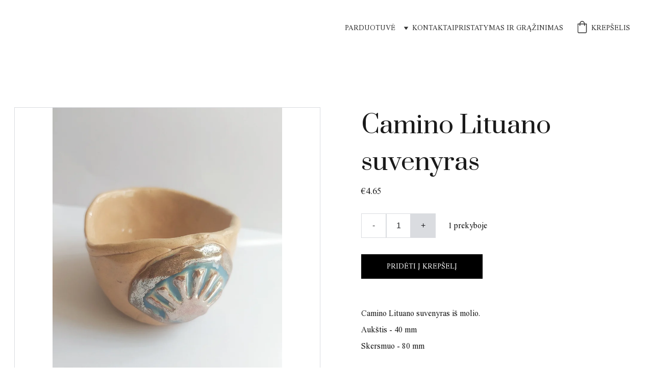

--- FILE ---
content_type: text/html
request_url: https://parduotuve.neregiai.lt/camino-lituano-suvenyras1
body_size: 36670
content:
<!DOCTYPE html><html lang="en"> <head><meta charset="utf-8"><meta name="viewport" content="width=device-width, initial-scale=1.0"><meta name="generator" content="Hostinger Website Builder"><script type="application/ld+json">{"@context":"https://schema.org/","@type":"Product","name":"Camino Lituano suvenyras","image":"https://cdn.zyrosite.com/cdn-ecommerce/store_01HNDN3YBKBYZETE8J7ABFMMAQ%2Fimages%2F170663414941499-3730351449.jpg","description":"Camino Lituano suvenyras iš molio.Aukštis - 40 mmSkersmuo - 80 mm","offers":{"@type":"Offer","url":"https://parduotuve.neregiai.lt/camino-lituano-suvenyras1","priceCurrency":"eur","price":"4.65","availability":"https://schema.org/InStock"}}</script><!--[--><link rel="preconnect" href="https://assets.zyrosite.com"><!----><!----><!----><!----><!--[--><link rel="alternate" hreflang="x-default" href="https://parduotuve.neregiai.lt/camino-lituano-suvenyras1"><!--]--><link href="https://cdn.zyrosite.com/u1/google-fonts/font-faces?family=Prata:wght@400&amp;family=Times+New+Roman:wght@400&amp;display=swap" rel="preconnect" crossorigin="true"><link href="https://cdn.zyrosite.com/u1/google-fonts/font-faces?family=Prata:wght@400&amp;family=Times+New+Roman:wght@400&amp;display=swap" rel="preload" as="style"><link href="https://cdn.zyrosite.com/u1/google-fonts/font-faces?family=Prata:wght@400&amp;family=Times+New+Roman:wght@400&amp;display=swap" rel="stylesheet" referrerpolicy="no-referrer"><title>Camino Lituano suvenyras | Neregių bendruomenės dirbinių parduotuvė</title><meta name="description" content="Camino Lituano suvenyras iš molio.Aukštis - 40 mmSkersmuo - 80 mm"><link rel="icon" size="16x16" href="data:;base64,iVBORw0KGgo="><link rel="icon" size="32x32" href="data:;base64,iVBORw0KGgo="><link rel="icon" size="192x192" href="data:;base64,iVBORw0KGgo="><link rel="apple-touch-icon" href="data:;base64,iVBORw0KGgo="><meta content="https://parduotuve.neregiai.lt/camino-lituano-suvenyras1" property="og:url"><link rel="canonical" href="https://parduotuve.neregiai.lt/camino-lituano-suvenyras1"><meta content="Camino Lituano suvenyras | Neregių bendruomenės dirbinių parduotuvė" property="og:title"><meta name="twitter:title" content="Camino Lituano suvenyras | Neregių bendruomenės dirbinių parduotuvė"><meta content="website" property="og:type"><meta property="og:description" content="Camino Lituano suvenyras iš molio.Aukštis - 40 mmSkersmuo - 80 mm"><meta name="twitter:description" content="Camino Lituano suvenyras iš molio.Aukštis - 40 mmSkersmuo - 80 mm"><meta property="og:site_name" content="Neregių bendruomenės dirbinių parduotuvė"><!----><meta content="https://cdn.zyrosite.com/cdn-cgi/image/format=auto,w=1440,h=756,fit=crop,f=jpeg/cdn-ecommerce/store_01HNDN3YBKBYZETE8J7ABFMMAQ%2Fimages%2F170663414941499-3730351449.jpg" property="og:image"><meta content="https://cdn.zyrosite.com/cdn-cgi/image/format=auto,w=1440,h=756,fit=crop,f=jpeg/cdn-ecommerce/store_01HNDN3YBKBYZETE8J7ABFMMAQ%2Fimages%2F170663414941499-3730351449.jpg" name="twitter:image"><meta content="Camino Lituano suvenyras" property="og:image:alt"><meta content="Camino Lituano suvenyras" name="twitter:image:alt"><meta name="twitter:card" content="summary_large_image"><!----><!--]--><style></style><link rel="prefetch" href="https://assets.zyrosite.com/YbNZowqKVgC60xr6/traffic.txt"><meta name="verify-paysera" content="3c179744b4943660152c8bf256851e89"><script>(function(){const postDate = null;

			const currentDate = new Date().setHours(0, 0, 0, 0);
			const postPublishDate = new Date(postDate).setHours(0, 0, 0, 0);

			if (postPublishDate && currentDate < postPublishDate) {
				window.location.replace('/');
			}
		})();</script><link rel="stylesheet" href="/_astro-1767356313638/_slug_.CI1WaYZy.css">
<style>:root{--color-meteorite-dark: #2f1c6a;--color-meteorite-dark-2: #1F1346;--color-meteorite: #8c85ff;--color-meteorite-light: #d5dfff;--color-primary-dark: #5025d1;--color-primary: #673de6;--color-primary-light: #ebe4ff;--color-primary-charts: #B39EF3;--color-danger-dark: #d63163;--color-danger: #fc5185;--color-danger-light: #ffe8ef;--color-danger-charts: #FEA8C2;--color-warning-dark: #fea419;--color-warning-dark-2: #9F6000;--color-warning-charts: #FFD28C;--color-warning: #ffcd35;--color-warning-light: #fff8e2;--color-success-dark: #008361;--color-success: #00b090;--color-success-light: #def4f0;--color-dark: #1d1e20;--color-gray-dark: #36344d;--color-gray: #727586;--color-gray-border: #dadce0;--color-gray-light: #f2f3f6;--color-light: #fff;--color-azure: #357df9;--color-azure-light: #e3ebf9;--color-azure-dark: #265ab2;--color-indigo: #6366F1;--color-neutral-200: #D8DAE0}.whats-app-bubble{position:fixed;right:20px;bottom:24px;z-index:19;display:flex;cursor:pointer;border-radius:100px;box-shadow:#00000026 0 4px 12px}#wtpQualitySign_fixedCSS,#wtpQualitySign_popupCSS{bottom:10px!important}#wtpQualitySign_fixedCSS{z-index:17!important}#wtpQualitySign_popupCSS{z-index:18!important}
</style></head> <body> <div> <style>astro-island,astro-slot,astro-static-slot{display:contents}</style><script>(()=>{var e=async t=>{await(await t())()};(self.Astro||(self.Astro={})).only=e;window.dispatchEvent(new Event("astro:only"));})();</script><script>(()=>{var A=Object.defineProperty;var g=(i,o,a)=>o in i?A(i,o,{enumerable:!0,configurable:!0,writable:!0,value:a}):i[o]=a;var d=(i,o,a)=>g(i,typeof o!="symbol"?o+"":o,a);{let i={0:t=>m(t),1:t=>a(t),2:t=>new RegExp(t),3:t=>new Date(t),4:t=>new Map(a(t)),5:t=>new Set(a(t)),6:t=>BigInt(t),7:t=>new URL(t),8:t=>new Uint8Array(t),9:t=>new Uint16Array(t),10:t=>new Uint32Array(t),11:t=>1/0*t},o=t=>{let[l,e]=t;return l in i?i[l](e):void 0},a=t=>t.map(o),m=t=>typeof t!="object"||t===null?t:Object.fromEntries(Object.entries(t).map(([l,e])=>[l,o(e)]));class y extends HTMLElement{constructor(){super(...arguments);d(this,"Component");d(this,"hydrator");d(this,"hydrate",async()=>{var b;if(!this.hydrator||!this.isConnected)return;let e=(b=this.parentElement)==null?void 0:b.closest("astro-island[ssr]");if(e){e.addEventListener("astro:hydrate",this.hydrate,{once:!0});return}let c=this.querySelectorAll("astro-slot"),n={},h=this.querySelectorAll("template[data-astro-template]");for(let r of h){let s=r.closest(this.tagName);s!=null&&s.isSameNode(this)&&(n[r.getAttribute("data-astro-template")||"default"]=r.innerHTML,r.remove())}for(let r of c){let s=r.closest(this.tagName);s!=null&&s.isSameNode(this)&&(n[r.getAttribute("name")||"default"]=r.innerHTML)}let p;try{p=this.hasAttribute("props")?m(JSON.parse(this.getAttribute("props"))):{}}catch(r){let s=this.getAttribute("component-url")||"<unknown>",v=this.getAttribute("component-export");throw v&&(s+=` (export ${v})`),console.error(`[hydrate] Error parsing props for component ${s}`,this.getAttribute("props"),r),r}let u;await this.hydrator(this)(this.Component,p,n,{client:this.getAttribute("client")}),this.removeAttribute("ssr"),this.dispatchEvent(new CustomEvent("astro:hydrate"))});d(this,"unmount",()=>{this.isConnected||this.dispatchEvent(new CustomEvent("astro:unmount"))})}disconnectedCallback(){document.removeEventListener("astro:after-swap",this.unmount),document.addEventListener("astro:after-swap",this.unmount,{once:!0})}connectedCallback(){if(!this.hasAttribute("await-children")||document.readyState==="interactive"||document.readyState==="complete")this.childrenConnectedCallback();else{let e=()=>{document.removeEventListener("DOMContentLoaded",e),c.disconnect(),this.childrenConnectedCallback()},c=new MutationObserver(()=>{var n;((n=this.lastChild)==null?void 0:n.nodeType)===Node.COMMENT_NODE&&this.lastChild.nodeValue==="astro:end"&&(this.lastChild.remove(),e())});c.observe(this,{childList:!0}),document.addEventListener("DOMContentLoaded",e)}}async childrenConnectedCallback(){let e=this.getAttribute("before-hydration-url");e&&await import(e),this.start()}async start(){let e=JSON.parse(this.getAttribute("opts")),c=this.getAttribute("client");if(Astro[c]===void 0){window.addEventListener(`astro:${c}`,()=>this.start(),{once:!0});return}try{await Astro[c](async()=>{let n=this.getAttribute("renderer-url"),[h,{default:p}]=await Promise.all([import(this.getAttribute("component-url")),n?import(n):()=>()=>{}]),u=this.getAttribute("component-export")||"default";if(!u.includes("."))this.Component=h[u];else{this.Component=h;for(let f of u.split("."))this.Component=this.Component[f]}return this.hydrator=p,this.hydrate},e,this)}catch(n){console.error(`[astro-island] Error hydrating ${this.getAttribute("component-url")}`,n)}}attributeChangedCallback(){this.hydrate()}}d(y,"observedAttributes",["props"]),customElements.get("astro-island")||customElements.define("astro-island",y)}})();</script><astro-island uid="Z1eMq0D" component-url="/_astro-1767356313638/ClientHead.DYt03131.js" component-export="default" renderer-url="/_astro-1767356313638/client.DI-5_30c.js" props="{&quot;page-noindex&quot;:[0,false],&quot;canonical-url&quot;:[0,&quot;https://parduotuve.neregiai.lt/camino-lituano-suvenyras1&quot;],&quot;site-meta&quot;:[0,{&quot;GAId&quot;:[0,&quot;-&quot;],&quot;version&quot;:[0,197],&quot;template&quot;:[0,&quot;tixly&quot;],&quot;metaTitle&quot;:[0,&quot;Neregių bendruomenės dirbinių parduotuvė&quot;],&quot;customMeta&quot;:[0,&quot;&lt;meta name=\&quot;verify-paysera\&quot; content=\&quot;3c179744b4943660152c8bf256851e89\&quot; /&gt;&quot;],&quot;defaultLocale&quot;:[0,&quot;system&quot;],&quot;ecommerceType&quot;:[0,&quot;zyro&quot;],&quot;ecommerceStoreId&quot;:[0,&quot;store_01HNDN3YBKBYZETE8J7ABFMMAQ&quot;],&quot;isPrivateModeActive&quot;:[0,false],&quot;demoEcommerceStoreId&quot;:[0,&quot;demo_01G0E9P2R0CFTNBWEEFCEV8EG5&quot;],&quot;shouldAddWWWPrefixToDomain&quot;:[0,false],&quot;isExistingStoreWithDynamicTemplate&quot;:[0,true]}],&quot;domain&quot;:[0,&quot;parduotuve.neregiai.lt&quot;]}" ssr client="only" opts="{&quot;name&quot;:&quot;ClientHead&quot;,&quot;value&quot;:&quot;vue&quot;}"></astro-island> <script>(()=>{var e=async t=>{await(await t())()};(self.Astro||(self.Astro={})).load=e;window.dispatchEvent(new Event("astro:load"));})();</script><astro-island uid="10hVYe" prefix="v1" component-url="/_astro-1767356313638/Page.BXEZv6TR.js" component-export="default" renderer-url="/_astro-1767356313638/client.DI-5_30c.js" props="{&quot;pageData&quot;:[0,{&quot;pages&quot;:[0,{&quot;home&quot;:[0,{&quot;meta&quot;:[0,{&quot;noindex&quot;:[0,false],&quot;password&quot;:[0,&quot;&quot;],&quot;ogImageAlt&quot;:[0,&quot;&quot;],&quot;passwordDesign&quot;:[0,&quot;default&quot;],&quot;passwordBackText&quot;:[0,&quot;Atgal į&quot;],&quot;passwordButtonText&quot;:[0,&quot;Įeiti&quot;],&quot;passwordHeadingText&quot;:[0,&quot;Svečio zona&quot;],&quot;passwordSubheadingText&quot;:[0,&quot;Norėdami patekti į puslapį, įveskite slaptažodį&quot;],&quot;passwordPlaceholderText&quot;:[0,&quot;Įveskite slaptažodį&quot;]}],&quot;name&quot;:[0,&quot;Pradinis&quot;],&quot;slug&quot;:[0,&quot;pradinis&quot;],&quot;type&quot;:[0,&quot;default&quot;],&quot;blocks&quot;:[1,[[0,&quot;z73moS&quot;],[0,&quot;dlfOqJh1EA&quot;]]],&quot;hiddenSlots&quot;:[1,[]]}],&quot;z-lZy2&quot;:[0,{&quot;meta&quot;:[0,{&quot;noindex&quot;:[0,false],&quot;password&quot;:[0,&quot;&quot;],&quot;ogImageAlt&quot;:[0,&quot;&quot;],&quot;ogImagePath&quot;:[0,null],&quot;ogImageOrigin&quot;:[0,null],&quot;passwordDesign&quot;:[0,&quot;default&quot;],&quot;passwordBackText&quot;:[0,&quot;Atgal į&quot;],&quot;passwordButtonText&quot;:[0,&quot;Įeiti&quot;],&quot;passwordHeadingText&quot;:[0,&quot;Svečio zona&quot;],&quot;passwordSubheadingText&quot;:[0,&quot;Norėdami patekti į puslapį, įveskite slaptažodį&quot;],&quot;passwordPlaceholderText&quot;:[0,&quot;Įveskite slaptažodį&quot;]}],&quot;name&quot;:[0,&quot;Dekupažas&quot;],&quot;slug&quot;:[0,&quot;dekupazas&quot;],&quot;type&quot;:[0,&quot;default&quot;],&quot;blocks&quot;:[1,[[0,&quot;zUqnlb&quot;]]],&quot;hiddenSlots&quot;:[1,[]]}],&quot;z0KHwR&quot;:[0,{&quot;meta&quot;:[0,{&quot;noindex&quot;:[0,false],&quot;password&quot;:[0,&quot;&quot;],&quot;ogImageAlt&quot;:[0,&quot;&quot;],&quot;ogImagePath&quot;:[0,null],&quot;ogImageOrigin&quot;:[0,null],&quot;passwordDesign&quot;:[0,&quot;default&quot;],&quot;passwordBackText&quot;:[0,&quot;Atgal į&quot;],&quot;passwordButtonText&quot;:[0,&quot;Įeiti&quot;],&quot;passwordHeadingText&quot;:[0,&quot;Svečio zona&quot;],&quot;passwordSubheadingText&quot;:[0,&quot;Norėdami patekti į puslapį, įveskite slaptažodį&quot;],&quot;passwordPlaceholderText&quot;:[0,&quot;Įveskite slaptažodį&quot;]}],&quot;name&quot;:[0,&quot;Bižuterija ir papuošalai&quot;],&quot;slug&quot;:[0,&quot;bizuterija-ir-papuosalai&quot;],&quot;type&quot;:[0,&quot;default&quot;],&quot;blocks&quot;:[1,[[0,&quot;z5gIJ-&quot;]]],&quot;hiddenSlots&quot;:[1,[]]}],&quot;z1IXTZ&quot;:[0,{&quot;meta&quot;:[0,{&quot;title&quot;:[0,&quot;velyku dekoracijos &quot;],&quot;noindex&quot;:[0,false],&quot;keywords&quot;:[1,[[0,&quot;velyku&quot;]]],&quot;password&quot;:[0,&quot;&quot;],&quot;ogImageAlt&quot;:[0,&quot;&quot;],&quot;description&quot;:[0,&quot;Aklųjų ir silpnaregių kurtos velykų dekoracijos: velti bei nerti margučiai, velykų vainikėliai, žaismingos smulkmenos&quot;],&quot;focusKeyword&quot;:[0,&quot;velyku&quot;],&quot;passwordDesign&quot;:[0,&quot;default&quot;],&quot;passwordBackText&quot;:[0,&quot;Atgal į&quot;],&quot;passwordButtonText&quot;:[0,&quot;Įeiti&quot;],&quot;passwordHeadingText&quot;:[0,&quot;Svečio zona&quot;],&quot;passwordSubheadingText&quot;:[0,&quot;Norėdami patekti į puslapį, įveskite slaptažodį&quot;],&quot;passwordPlaceholderText&quot;:[0,&quot;Įveskite slaptažodį&quot;]}],&quot;name&quot;:[0,&quot;Velykiniai suvenyrai&quot;],&quot;slug&quot;:[0,&quot;velykiniai-suvenyrai&quot;],&quot;type&quot;:[0,&quot;default&quot;],&quot;blocks&quot;:[1,[[0,&quot;zm13AI&quot;]]],&quot;hiddenSlots&quot;:[1,[]]}],&quot;z4TtyE&quot;:[0,{&quot;meta&quot;:[0,{&quot;noindex&quot;:[0,false],&quot;password&quot;:[0,&quot;&quot;],&quot;ogImageAlt&quot;:[0,&quot;&quot;],&quot;ogImagePath&quot;:[0,null],&quot;ogImageOrigin&quot;:[0,null],&quot;passwordDesign&quot;:[0,&quot;default&quot;],&quot;passwordBackText&quot;:[0,&quot;Atgal į&quot;],&quot;passwordButtonText&quot;:[0,&quot;Įeiti&quot;],&quot;passwordHeadingText&quot;:[0,&quot;Svečio zona&quot;],&quot;passwordSubheadingText&quot;:[0,&quot;Norėdami patekti į puslapį, įveskite slaptažodį&quot;],&quot;passwordPlaceholderText&quot;:[0,&quot;Įveskite slaptažodį&quot;]}],&quot;name&quot;:[0,&quot;Mezginiai&quot;],&quot;slug&quot;:[0,&quot;mezginiai&quot;],&quot;type&quot;:[0,&quot;default&quot;],&quot;blocks&quot;:[1,[[0,&quot;z2ptXb&quot;]]],&quot;hiddenSlots&quot;:[1,[]]}],&quot;z5v1W7&quot;:[0,{&quot;meta&quot;:[0,{&quot;noindex&quot;:[0,false],&quot;password&quot;:[0,&quot;&quot;],&quot;ogImageAlt&quot;:[0,&quot;&quot;],&quot;ogImagePath&quot;:[0,null],&quot;ogImageOrigin&quot;:[0,null],&quot;passwordDesign&quot;:[0,&quot;default&quot;],&quot;passwordBackText&quot;:[0,&quot;Atgal į&quot;],&quot;passwordButtonText&quot;:[0,&quot;Įeiti&quot;],&quot;passwordHeadingText&quot;:[0,&quot;Svečio zona&quot;],&quot;passwordSubheadingText&quot;:[0,&quot;Norėdami patekti į puslapį, įveskite slaptažodį&quot;],&quot;passwordPlaceholderText&quot;:[0,&quot;Įveskite slaptažodį&quot;]}],&quot;name&quot;:[0,&quot;Store&quot;],&quot;slug&quot;:[0,&quot;page&quot;],&quot;type&quot;:[0,&quot;default&quot;],&quot;blocks&quot;:[1,[[0,&quot;zqt4EL&quot;]]],&quot;hiddenSlots&quot;:[1,[]]}],&quot;zH7gq8&quot;:[0,{&quot;meta&quot;:[0,{&quot;noindex&quot;:[0,false],&quot;password&quot;:[0,&quot;&quot;],&quot;ogImageAlt&quot;:[0,&quot;&quot;],&quot;ogImagePath&quot;:[0,null],&quot;ogImageOrigin&quot;:[0,null],&quot;passwordDesign&quot;:[0,&quot;default&quot;],&quot;passwordBackText&quot;:[0,&quot;Atgal į&quot;],&quot;passwordButtonText&quot;:[0,&quot;Įeiti&quot;],&quot;passwordHeadingText&quot;:[0,&quot;Svečio zona&quot;],&quot;passwordSubheadingText&quot;:[0,&quot;Norėdami patekti į puslapį, įveskite slaptažodį&quot;],&quot;passwordPlaceholderText&quot;:[0,&quot;Įveskite slaptažodį&quot;]}],&quot;name&quot;:[0,&quot;Pojūčių turizmas&quot;],&quot;slug&quot;:[0,&quot;pojuciu-turizmas&quot;],&quot;type&quot;:[0,&quot;default&quot;],&quot;blocks&quot;:[1,[[0,&quot;z2IWxg&quot;]]],&quot;hiddenSlots&quot;:[1,[]]}],&quot;zHPKQl&quot;:[0,{&quot;meta&quot;:[0,{&quot;noindex&quot;:[0,false],&quot;password&quot;:[0,&quot;&quot;],&quot;ogImageAlt&quot;:[0,&quot;&quot;],&quot;ogImagePath&quot;:[0,null],&quot;ogImageOrigin&quot;:[0,null],&quot;passwordDesign&quot;:[0,&quot;default&quot;],&quot;passwordBackText&quot;:[0,&quot;Atgal į&quot;],&quot;passwordButtonText&quot;:[0,&quot;Įeiti&quot;],&quot;passwordHeadingText&quot;:[0,&quot;Svečio zona&quot;],&quot;passwordSubheadingText&quot;:[0,&quot;Norėdami patekti į puslapį, įveskite slaptažodį&quot;],&quot;passwordPlaceholderText&quot;:[0,&quot;Įveskite slaptažodį&quot;]}],&quot;name&quot;:[0,&quot;Maišeliai&quot;],&quot;slug&quot;:[0,&quot;maiseliai&quot;],&quot;type&quot;:[0,&quot;default&quot;],&quot;blocks&quot;:[1,[[0,&quot;zzlSIy&quot;]]],&quot;hiddenSlots&quot;:[1,[]]}],&quot;zMLHiK&quot;:[0,{&quot;meta&quot;:[0,{&quot;noindex&quot;:[0,false],&quot;password&quot;:[0,&quot;&quot;],&quot;ogImageAlt&quot;:[0,&quot;&quot;],&quot;passwordDesign&quot;:[0,&quot;default&quot;],&quot;passwordBackText&quot;:[0,&quot;Atgal į&quot;],&quot;passwordButtonText&quot;:[0,&quot;Įeiti&quot;],&quot;passwordHeadingText&quot;:[0,&quot;Svečio zona&quot;],&quot;passwordSubheadingText&quot;:[0,&quot;Norėdami patekti į puslapį, įveskite slaptažodį&quot;],&quot;passwordPlaceholderText&quot;:[0,&quot;Įveskite slaptažodį&quot;]}],&quot;name&quot;:[0,&quot;Paveikslai&quot;],&quot;slug&quot;:[0,&quot;paveikslai&quot;],&quot;type&quot;:[0,&quot;default&quot;],&quot;blocks&quot;:[1,[[0,&quot;z9udjS&quot;]]],&quot;hiddenSlots&quot;:[1,[]]}],&quot;zONWvm&quot;:[0,{&quot;meta&quot;:[0,{&quot;noindex&quot;:[0,false],&quot;password&quot;:[0,&quot;&quot;],&quot;ogImageAlt&quot;:[0,&quot;&quot;],&quot;ogImagePath&quot;:[0,null],&quot;ogImageOrigin&quot;:[0,null],&quot;passwordDesign&quot;:[0,&quot;default&quot;],&quot;passwordBackText&quot;:[0,&quot;Atgal į&quot;],&quot;passwordButtonText&quot;:[0,&quot;Įeiti&quot;],&quot;passwordHeadingText&quot;:[0,&quot;Svečio zona&quot;],&quot;passwordSubheadingText&quot;:[0,&quot;Norėdami patekti į puslapį, įveskite slaptažodį&quot;],&quot;passwordPlaceholderText&quot;:[0,&quot;Įveskite slaptažodį&quot;]}],&quot;name&quot;:[0,&quot;Gėlės&quot;],&quot;slug&quot;:[0,&quot;geles&quot;],&quot;type&quot;:[0,&quot;default&quot;],&quot;blocks&quot;:[1,[[0,&quot;zXJUpY&quot;]]],&quot;hiddenSlots&quot;:[1,[]]}],&quot;zQPhtS&quot;:[0,{&quot;meta&quot;:[0,{&quot;noindex&quot;:[0,false],&quot;password&quot;:[0,&quot;&quot;],&quot;ogImageAlt&quot;:[0,&quot;&quot;],&quot;passwordDesign&quot;:[0,&quot;default&quot;],&quot;passwordBackText&quot;:[0,&quot;Atgal į&quot;],&quot;passwordButtonText&quot;:[0,&quot;Įeiti&quot;],&quot;passwordHeadingText&quot;:[0,&quot;Svečio zona&quot;],&quot;passwordSubheadingText&quot;:[0,&quot;Norėdami patekti į puslapį, įveskite slaptažodį&quot;],&quot;passwordPlaceholderText&quot;:[0,&quot;Įveskite slaptažodį&quot;]}],&quot;name&quot;:[0,&quot;Žvakės&quot;],&quot;slug&quot;:[0,&quot;zvakes&quot;],&quot;type&quot;:[0,&quot;default&quot;],&quot;blocks&quot;:[1,[[0,&quot;zoy4Bl&quot;]]],&quot;hiddenSlots&quot;:[1,[]]}],&quot;zT03r9&quot;:[0,{&quot;meta&quot;:[0,{&quot;title&quot;:[0,&quot;velyku dekoracijos &quot;],&quot;noindex&quot;:[0,false],&quot;keywords&quot;:[1,[[0,&quot;velyku&quot;]]],&quot;password&quot;:[0,&quot;&quot;],&quot;ogImageAlt&quot;:[0,&quot;&quot;],&quot;description&quot;:[0,&quot;Aklųjų ir silpnaregių kurtos velykų dekoracijos: velti bei nerti margučiai, velykų vainikėliai, žaismingos smulkmenos&quot;],&quot;focusKeyword&quot;:[0,&quot;velyku&quot;],&quot;passwordDesign&quot;:[0,&quot;default&quot;],&quot;passwordBackText&quot;:[0,&quot;Atgal į&quot;],&quot;passwordButtonText&quot;:[0,&quot;Įeiti&quot;],&quot;passwordHeadingText&quot;:[0,&quot;Svečio zona&quot;],&quot;passwordSubheadingText&quot;:[0,&quot;Norėdami patekti į puslapį, įveskite slaptažodį&quot;],&quot;passwordPlaceholderText&quot;:[0,&quot;Įveskite slaptažodį&quot;]}],&quot;name&quot;:[0,&quot;Velykų dekoracijos&quot;],&quot;slug&quot;:[0,&quot;velyku-dekoracijos&quot;],&quot;type&quot;:[0,&quot;default&quot;],&quot;blocks&quot;:[1,[[0,&quot;zoh_M4&quot;]]],&quot;hiddenSlots&quot;:[1,[]]}],&quot;zW6mJ6&quot;:[0,{&quot;meta&quot;:[0,{&quot;noindex&quot;:[0,false],&quot;password&quot;:[0,&quot;&quot;],&quot;ogImageAlt&quot;:[0,&quot;&quot;],&quot;passwordDesign&quot;:[0,&quot;default&quot;],&quot;passwordBackText&quot;:[0,&quot;Atgal į&quot;],&quot;passwordButtonText&quot;:[0,&quot;Įeiti&quot;],&quot;passwordHeadingText&quot;:[0,&quot;Svečio zona&quot;],&quot;passwordSubheadingText&quot;:[0,&quot;Norėdami patekti į puslapį, įveskite slaptažodį&quot;],&quot;passwordPlaceholderText&quot;:[0,&quot;Įveskite slaptažodį&quot;]}],&quot;name&quot;:[0,&quot;Pinti gaminiai&quot;],&quot;slug&quot;:[0,&quot;pinti-gaminiai&quot;],&quot;type&quot;:[0,&quot;default&quot;],&quot;blocks&quot;:[1,[[0,&quot;z0eTE6&quot;]]],&quot;hiddenSlots&quot;:[1,[]]}],&quot;zWch2r&quot;:[0,{&quot;name&quot;:[0,&quot;Naujas tuščias puslapis&quot;],&quot;slug&quot;:[0,&quot;page1&quot;],&quot;type&quot;:[0,&quot;default&quot;],&quot;blocks&quot;:[1,[]]}],&quot;zZLuIp&quot;:[0,{&quot;meta&quot;:[0,{&quot;title&quot;:[0,&quot;&quot;],&quot;noindex&quot;:[0,false],&quot;keywords&quot;:[1,[[0,&quot;kriaukle&quot;]]],&quot;password&quot;:[0,&quot;&quot;],&quot;ogImageAlt&quot;:[0,&quot;&quot;],&quot;focusKeyword&quot;:[0,&quot;kriaukle&quot;],&quot;passwordDesign&quot;:[0,&quot;default&quot;],&quot;passwordBackText&quot;:[0,&quot;Atgal į&quot;],&quot;passwordButtonText&quot;:[0,&quot;Įeiti&quot;],&quot;passwordHeadingText&quot;:[0,&quot;Svečio zona&quot;],&quot;passwordSubheadingText&quot;:[0,&quot;Norėdami patekti į puslapį, įveskite slaptažodį&quot;],&quot;passwordPlaceholderText&quot;:[0,&quot;Įveskite slaptažodį&quot;]}],&quot;name&quot;:[0,&quot;Camino Lituano&quot;],&quot;slug&quot;:[0,&quot;camino-lituano&quot;],&quot;type&quot;:[0,&quot;default&quot;],&quot;blocks&quot;:[1,[[0,&quot;zFlgIo&quot;]]],&quot;hiddenSlots&quot;:[1,[]]}],&quot;zji03l&quot;:[0,{&quot;meta&quot;:[0,{&quot;noindex&quot;:[0,false],&quot;password&quot;:[0,&quot;&quot;],&quot;ogImageAlt&quot;:[0,&quot;&quot;],&quot;ogImagePath&quot;:[0,null],&quot;ogImageOrigin&quot;:[0,null],&quot;passwordDesign&quot;:[0,&quot;default&quot;],&quot;passwordBackText&quot;:[0,&quot;Atgal į&quot;],&quot;passwordButtonText&quot;:[0,&quot;Įeiti&quot;],&quot;passwordHeadingText&quot;:[0,&quot;Svečio zona&quot;],&quot;passwordSubheadingText&quot;:[0,&quot;Norėdami patekti į puslapį, įveskite slaptažodį&quot;],&quot;passwordPlaceholderText&quot;:[0,&quot;Įveskite slaptažodį&quot;]}],&quot;name&quot;:[0,&quot;Tautinė atributika&quot;],&quot;slug&quot;:[0,&quot;tautine-atributika&quot;],&quot;type&quot;:[0,&quot;default&quot;],&quot;blocks&quot;:[1,[[0,&quot;zf3Hfl&quot;]]],&quot;hiddenSlots&quot;:[1,[]]}],&quot;zlKo54&quot;:[0,{&quot;meta&quot;:[0,{&quot;noindex&quot;:[0,false],&quot;password&quot;:[0,&quot;&quot;],&quot;ogImageAlt&quot;:[0,&quot;&quot;],&quot;ogImagePath&quot;:[0,null],&quot;ogImageOrigin&quot;:[0,null],&quot;passwordDesign&quot;:[0,&quot;default&quot;],&quot;passwordBackText&quot;:[0,&quot;Atgal į&quot;],&quot;passwordButtonText&quot;:[0,&quot;Įeiti&quot;],&quot;passwordHeadingText&quot;:[0,&quot;Svečio zona&quot;],&quot;passwordSubheadingText&quot;:[0,&quot;Norėdami patekti į puslapį, įveskite slaptažodį&quot;],&quot;passwordPlaceholderText&quot;:[0,&quot;Įveskite slaptažodį&quot;]}],&quot;name&quot;:[0,&quot;Kalėdų dekoracijos&quot;],&quot;slug&quot;:[0,&quot;kaledu-dekoracijos&quot;],&quot;type&quot;:[0,&quot;default&quot;],&quot;blocks&quot;:[1,[[0,&quot;zhzUOR&quot;]]],&quot;hiddenSlots&quot;:[1,[]]}],&quot;zo3kLZ&quot;:[0,{&quot;meta&quot;:[0,{&quot;noindex&quot;:[0,false],&quot;password&quot;:[0,&quot;&quot;],&quot;ogImageAlt&quot;:[0,&quot;&quot;],&quot;passwordDesign&quot;:[0,&quot;default&quot;],&quot;passwordBackText&quot;:[0,&quot;Atgal į&quot;],&quot;passwordButtonText&quot;:[0,&quot;Įeiti&quot;],&quot;passwordHeadingText&quot;:[0,&quot;Svečio zona&quot;],&quot;passwordSubheadingText&quot;:[0,&quot;Norėdami patekti į puslapį, įveskite slaptažodį&quot;],&quot;passwordPlaceholderText&quot;:[0,&quot;Įveskite slaptažodį&quot;]}],&quot;name&quot;:[0,&quot;Keramika&quot;],&quot;slug&quot;:[0,&quot;keramika&quot;],&quot;type&quot;:[0,&quot;default&quot;],&quot;blocks&quot;:[1,[[0,&quot;zg-TZK&quot;]]],&quot;hiddenSlots&quot;:[1,[]]}],&quot;zoWkad&quot;:[0,{&quot;meta&quot;:[0,{&quot;noindex&quot;:[0,false],&quot;password&quot;:[0,&quot;&quot;],&quot;ogImageAlt&quot;:[0,&quot;&quot;],&quot;ogImagePath&quot;:[0,null],&quot;ogImageOrigin&quot;:[0,null],&quot;passwordDesign&quot;:[0,&quot;default&quot;],&quot;passwordBackText&quot;:[0,&quot;Atgal į&quot;],&quot;passwordButtonText&quot;:[0,&quot;Įeiti&quot;],&quot;passwordHeadingText&quot;:[0,&quot;Svečio zona&quot;],&quot;passwordSubheadingText&quot;:[0,&quot;Norėdami patekti į puslapį, įveskite slaptažodį&quot;],&quot;passwordPlaceholderText&quot;:[0,&quot;Įveskite slaptažodį&quot;]}],&quot;name&quot;:[0,&quot;Skarelės&quot;],&quot;slug&quot;:[0,&quot;skareles&quot;],&quot;type&quot;:[0,&quot;default&quot;],&quot;blocks&quot;:[1,[[0,&quot;zfG8Eu&quot;]]],&quot;hiddenSlots&quot;:[1,[]]}],&quot;zspRc7&quot;:[0,{&quot;meta&quot;:[0,{&quot;noindex&quot;:[0,false],&quot;password&quot;:[0,&quot;&quot;],&quot;ogImageAlt&quot;:[0,&quot;&quot;],&quot;passwordDesign&quot;:[0,&quot;default&quot;],&quot;passwordBackText&quot;:[0,&quot;Atgal į&quot;],&quot;passwordButtonText&quot;:[0,&quot;Įeiti&quot;],&quot;passwordHeadingText&quot;:[0,&quot;Svečio zona&quot;],&quot;passwordSubheadingText&quot;:[0,&quot;Norėdami patekti į puslapį, įveskite slaptažodį&quot;],&quot;passwordPlaceholderText&quot;:[0,&quot;Įveskite slaptažodį&quot;]}],&quot;name&quot;:[0,&quot;Atvirutės&quot;],&quot;slug&quot;:[0,&quot;atvirutes&quot;],&quot;type&quot;:[0,&quot;default&quot;],&quot;blocks&quot;:[1,[[0,&quot;z4kC9T&quot;]]],&quot;hiddenSlots&quot;:[1,[]]}],&quot;ztCASp&quot;:[0,{&quot;name&quot;:[0,&quot;Naujas tuščias puslapis&quot;],&quot;slug&quot;:[0,&quot;page2&quot;],&quot;type&quot;:[0,&quot;default&quot;],&quot;blocks&quot;:[1,[]]}],&quot;zzhe_-&quot;:[0,{&quot;meta&quot;:[0,{&quot;noindex&quot;:[0,false],&quot;password&quot;:[0,&quot;&quot;],&quot;ogImageAlt&quot;:[0,&quot;&quot;],&quot;passwordDesign&quot;:[0,&quot;default&quot;],&quot;passwordBackText&quot;:[0,&quot;Atgal į&quot;],&quot;passwordButtonText&quot;:[0,&quot;Įeiti&quot;],&quot;passwordHeadingText&quot;:[0,&quot;Svečio zona&quot;],&quot;passwordSubheadingText&quot;:[0,&quot;Norėdami patekti į puslapį, įveskite slaptažodį&quot;],&quot;passwordPlaceholderText&quot;:[0,&quot;Įveskite slaptažodį&quot;]}],&quot;name&quot;:[0,&quot;Rankų muilas&quot;],&quot;slug&quot;:[0,&quot;ranku-muilas&quot;],&quot;type&quot;:[0,&quot;default&quot;],&quot;blocks&quot;:[1,[[0,&quot;zza8J8&quot;]]],&quot;hiddenSlots&quot;:[1,[]]}],&quot;Dl3R79bXy&quot;:[0,{&quot;meta&quot;:[0,{&quot;noindex&quot;:[0,false],&quot;password&quot;:[0,&quot;&quot;],&quot;ogImageAlt&quot;:[0,&quot;&quot;],&quot;passwordDesign&quot;:[0,&quot;default&quot;],&quot;passwordBackText&quot;:[0,&quot;Atgal į&quot;],&quot;passwordButtonText&quot;:[0,&quot;Įeiti&quot;],&quot;passwordHeadingText&quot;:[0,&quot;Svečio zona&quot;],&quot;passwordSubheadingText&quot;:[0,&quot;Norėdami patekti į puslapį, įveskite slaptažodį&quot;],&quot;passwordPlaceholderText&quot;:[0,&quot;Įveskite slaptažodį&quot;]}],&quot;name&quot;:[0,&quot;Kontaktai&quot;],&quot;slug&quot;:[0,&quot;kontaktai&quot;],&quot;type&quot;:[0,&quot;default&quot;],&quot;blocks&quot;:[1,[[0,&quot;V0nbsCu-DJ&quot;]]],&quot;hiddenSlots&quot;:[1,[]]}],&quot;QcDKRW2ea&quot;:[0,{&quot;meta&quot;:[0,{}],&quot;name&quot;:[0,&quot;Toys&quot;],&quot;slug&quot;:[0,&quot;page-QcDKRW2ea&quot;],&quot;type&quot;:[0,&quot;default&quot;],&quot;blocks&quot;:[1,[]],&quot;hiddenSlots&quot;:[1,[]]}],&quot;YVy7Mw112&quot;:[0,{&quot;meta&quot;:[0,{}],&quot;name&quot;:[0,&quot;FAQ&quot;],&quot;slug&quot;:[0,&quot;page-YVy7Mw112&quot;],&quot;type&quot;:[0,&quot;default&quot;],&quot;blocks&quot;:[1,[[0,&quot;foo-4Wkpa&quot;]]],&quot;hiddenSlots&quot;:[1,[]]}],&quot;rjZyBhqVY&quot;:[0,{&quot;meta&quot;:[0,{&quot;title&quot;:[0,&quot;Regos negalią turinčių žmonių parduotuvė&quot;],&quot;noindex&quot;:[0,false],&quot;ogImageAlt&quot;:[0,&quot;&quot;],&quot;description&quot;:[0,&quot;Parduotuvė neregiai – regos negalią turinčių žmonių internetinė parduotuvė.&quot;],&quot;ogImagePath&quot;:[0,null],&quot;ogImageOrigin&quot;:[0,null]}],&quot;name&quot;:[0,&quot;Parduotuvė&quot;],&quot;slug&quot;:[0,&quot;page-rjZyBhqVY&quot;],&quot;type&quot;:[0,&quot;default&quot;],&quot;blocks&quot;:[1,[[0,&quot;z1594x&quot;]]],&quot;hiddenSlots&quot;:[1,[]]}],&quot;u_pChqH2b&quot;:[0,{&quot;meta&quot;:[0,{}],&quot;name&quot;:[0,&quot;Accesories&quot;],&quot;slug&quot;:[0,&quot;page-u_pChqH2b&quot;],&quot;type&quot;:[0,&quot;default&quot;],&quot;blocks&quot;:[1,[]],&quot;hiddenSlots&quot;:[1,[]]}],&quot;KmzCj9L82-&quot;:[0,{&quot;date&quot;:[0,&quot;2020-11-12T10:14:23.067Z&quot;],&quot;meta&quot;:[0,{&quot;title&quot;:[0,&quot;A blog post&quot;],&quot;authorName&quot;:[0,&quot;Neregiai&quot;],&quot;ogImageAlt&quot;:[0,&quot;jack o lantern on gray concrete fence during daytime&quot;],&quot;description&quot;:[0,&quot;Blog post description.&quot;],&quot;ogImagePath&quot;:[0,&quot;photo-1603662725720-309fa4e6795d?ixlib=rb-1.2.1&amp;q=80&amp;fm=jpg&amp;crop=entropy&amp;cs=tinysrgb&amp;w=1080&amp;fit=max&amp;ixid=eyJhcHBfaWQiOjcyNTgzfQ&quot;],&quot;ogImageOrigin&quot;:[0,&quot;unsplash&quot;]}],&quot;name&quot;:[0,&quot;A blog post&quot;],&quot;slug&quot;:[0,&quot;newBlogPost-KmzCj9L82-&quot;],&quot;type&quot;:[0,&quot;blog&quot;],&quot;blocks&quot;:[1,[[0,&quot;KmzCj9L82--header&quot;],[0,&quot;KmzCj9L82--section&quot;]]],&quot;isDraft&quot;:[0,false],&quot;categories&quot;:[1,[]],&quot;hiddenSlots&quot;:[1,[]],&quot;coverImageAlt&quot;:[0,&quot;jack o lantern on gray concrete fence during daytime&quot;],&quot;minutesToRead&quot;:[0,&quot;0&quot;],&quot;coverImagePath&quot;:[0,&quot;photo-1603662725720-309fa4e6795d?ixlib=rb-1.2.1&amp;q=80&amp;fm=jpg&amp;crop=entropy&amp;cs=tinysrgb&amp;w=1080&amp;fit=max&amp;ixid=eyJhcHBfaWQiOjcyNTgzfQ&quot;],&quot;coverImageOrigin&quot;:[0,&quot;unsplash&quot;]}],&quot;RRzjeYg1Ub&quot;:[0,{&quot;date&quot;:[0,&quot;2020-11-12T10:14:23.066Z&quot;],&quot;meta&quot;:[0,{&quot;title&quot;:[0,&quot;A blog post&quot;],&quot;authorName&quot;:[0,&quot;Neregiai&quot;],&quot;ogImageAlt&quot;:[0,&quot;brown concrete building near body of water during daytime&quot;],&quot;description&quot;:[0,&quot;Blog post description.&quot;],&quot;ogImagePath&quot;:[0,&quot;photo-1604583886011-85dfa9dd03cf?ixlib=rb-1.2.1&amp;q=80&amp;fm=jpg&amp;crop=entropy&amp;cs=tinysrgb&amp;w=1080&amp;fit=max&amp;ixid=eyJhcHBfaWQiOjcyNTgzfQ&quot;],&quot;ogImageOrigin&quot;:[0,&quot;unsplash&quot;]}],&quot;name&quot;:[0,&quot;A blog post&quot;],&quot;slug&quot;:[0,&quot;newBlogPost-RRzjeYg1Ub&quot;],&quot;type&quot;:[0,&quot;blog&quot;],&quot;blocks&quot;:[1,[[0,&quot;RRzjeYg1Ub-header&quot;],[0,&quot;RRzjeYg1Ub-section&quot;]]],&quot;isDraft&quot;:[0,false],&quot;categories&quot;:[1,[]],&quot;hiddenSlots&quot;:[1,[]],&quot;coverImageAlt&quot;:[0,&quot;brown concrete building near body of water during daytime&quot;],&quot;minutesToRead&quot;:[0,&quot;0&quot;],&quot;coverImagePath&quot;:[0,&quot;photo-1604583886011-85dfa9dd03cf?ixlib=rb-1.2.1&amp;q=80&amp;fm=jpg&amp;crop=entropy&amp;cs=tinysrgb&amp;w=1080&amp;fit=max&amp;ixid=eyJhcHBfaWQiOjcyNTgzfQ&quot;],&quot;coverImageOrigin&quot;:[0,&quot;unsplash&quot;]}],&quot;ZoWpRrENIA&quot;:[0,{&quot;meta&quot;:[0,{}],&quot;name&quot;:[0,&quot;Clothes&quot;],&quot;slug&quot;:[0,&quot;page-ZoWpRrENIA&quot;],&quot;type&quot;:[0,&quot;default&quot;],&quot;blocks&quot;:[1,[]],&quot;hiddenSlots&quot;:[1,[]]}],&quot;o9I_Du-n7LwVJw1R3NmIN&quot;:[0,{&quot;meta&quot;:[0,{}],&quot;name&quot;:[0,&quot;Parduotuvė&quot;],&quot;slug&quot;:[0,&quot;page-o9I_Du-n7LwVJw1R3NmIN&quot;],&quot;type&quot;:[0,&quot;default&quot;],&quot;blocks&quot;:[1,[[0,&quot;2rwrfA6eMkSjKog5kjY2w&quot;]]],&quot;hiddenSlots&quot;:[1,[]]}],&quot;vMl6H5xYsecmgBarGLCYV&quot;:[0,{&quot;meta&quot;:[0,{}],&quot;name&quot;:[0,&quot;Pristatymas ir grąžinimas&quot;],&quot;slug&quot;:[0,&quot;page-vMl6H5xYsecmgBarGLCYV&quot;],&quot;type&quot;:[0,&quot;default&quot;],&quot;blocks&quot;:[1,[[0,&quot;nKc64huTMacCajPA4Nqo1&quot;]]],&quot;hiddenSlots&quot;:[1,[]]}],&quot;prod_01HNDN4T75YZ45QGBQXB2ZPRD1&quot;:[0,{&quot;name&quot;:[0,&quot;Aksominis Kalėdinis žaisliukas -01&quot;],&quot;type&quot;:[0,&quot;ecommerce-dynamic-product&quot;],&quot;blocks&quot;:[1,[[0,&quot;dynamic-product-block&quot;]]],&quot;productId&quot;:[0,&quot;prod_01HNDN4T75YZ45QGBQXB2ZPRD1&quot;],&quot;hiddenSlots&quot;:[1,[]],&quot;slug&quot;:[0,&quot;aksominis-kaledinis-zaisliukas-01&quot;],&quot;meta&quot;:[0,{&quot;title&quot;:[0,&quot;Aksominis Kalėdinis žaisliukas -01&quot;],&quot;description&quot;:[0,&quot;Rankų darbo. Skersmuo 8 cm.&quot;],&quot;ogImagePath&quot;:[0,&quot;https://cdn.zyrosite.com/cdn-ecommerce/store_01HNDN3YBKBYZETE8J7ABFMMAQ%2Fimages%2F17066341416410-2779694882.jpg&quot;],&quot;ogImageOrigin&quot;:[0,&quot;other&quot;],&quot;ogImageAlt&quot;:[0,&quot;Aksominis Kalėdinis žaisliukas -01&quot;]}]}],&quot;prod_01HNDN4S1CBYRTQ7QCAG6Y9PKY&quot;:[0,{&quot;name&quot;:[0,&quot;Angelas su gintarais&quot;],&quot;type&quot;:[0,&quot;ecommerce-dynamic-product&quot;],&quot;blocks&quot;:[1,[[0,&quot;dynamic-product-block&quot;]]],&quot;productId&quot;:[0,&quot;prod_01HNDN4S1CBYRTQ7QCAG6Y9PKY&quot;],&quot;hiddenSlots&quot;:[1,[]],&quot;slug&quot;:[0,&quot;angelas-su-gintarais&quot;],&quot;meta&quot;:[0,{&quot;title&quot;:[0,&quot;Angelas su gintarais&quot;],&quot;description&quot;:[0,&quot;Rankų darbo angelas. Aukštis 14 cm. &quot;],&quot;ogImagePath&quot;:[0,&quot;https://cdn.zyrosite.com/cdn-ecommerce/store_01HNDN3YBKBYZETE8J7ABFMMAQ%2Fimages%2F17066341416445-2762083361.jpg&quot;],&quot;ogImageOrigin&quot;:[0,&quot;other&quot;],&quot;ogImageAlt&quot;:[0,&quot;Angelas su gintarais&quot;]}]}],&quot;prod_01HR4VC6AAG428DHCYYXXGAG98&quot;:[0,{&quot;name&quot;:[0,&quot;Apnerti įvairių spalvų kiaušiniai - Velykų dekoracija.&quot;],&quot;type&quot;:[0,&quot;ecommerce-dynamic-product&quot;],&quot;blocks&quot;:[1,[[0,&quot;dynamic-product-block&quot;]]],&quot;productId&quot;:[0,&quot;prod_01HR4VC6AAG428DHCYYXXGAG98&quot;],&quot;hiddenSlots&quot;:[1,[]],&quot;slug&quot;:[0,&quot;apnerti-ivairiu-spalvu-kiausiniai-velyku-dekoracija&quot;],&quot;meta&quot;:[0,{&quot;title&quot;:[0,&quot;Apnerti įvairių spalvų kiaušiniai - Velykų dekoracija.&quot;],&quot;description&quot;:[0,&quot;Dydis nuo 7, 7,5, 8, 8,5 cm&quot;],&quot;ogImagePath&quot;:[0,&quot;https://cdn.zyrosite.com/cdn-ecommerce/store_01HNDN3YBKBYZETE8J7ABFMMAQ%2Fassets%2F1709559754297-IMG_6006.jpg&quot;],&quot;ogImageOrigin&quot;:[0,&quot;other&quot;],&quot;ogImageAlt&quot;:[0,&quot;Apnerti įvairių spalvų kiaušiniai - Velykų dekoracija.&quot;]}]}],&quot;prod_01HNDN68TJP95SDMRCHBH5C5TD&quot;:[0,{&quot;name&quot;:[0,&quot;Apveltas rankų muilas&quot;],&quot;type&quot;:[0,&quot;ecommerce-dynamic-product&quot;],&quot;blocks&quot;:[1,[[0,&quot;dynamic-product-block&quot;]]],&quot;productId&quot;:[0,&quot;prod_01HNDN68TJP95SDMRCHBH5C5TD&quot;],&quot;hiddenSlots&quot;:[1,[]],&quot;slug&quot;:[0,&quot;veltas-ranku-muilas&quot;],&quot;meta&quot;:[0,{&quot;title&quot;:[0,&quot;Apveltas rankų muilas&quot;],&quot;description&quot;:[0,&quot;Apveltas vilna rankų muilas - puikiai tinkantis dovanai. P.s. Spalva gali keistis nuo pavaizduotos nuotraukoje. &quot;],&quot;ogImagePath&quot;:[0,&quot;https://cdn.zyrosite.com/cdn-ecommerce/store_01HNDN3YBKBYZETE8J7ABFMMAQ%2Fimages%2F1706634189858113-2348618462.jpg&quot;],&quot;ogImageOrigin&quot;:[0,&quot;other&quot;],&quot;ogImageAlt&quot;:[0,&quot;Apveltas rankų muilas&quot;]}]}],&quot;prod_01HNDN4RNZYDGGX2Y8YG3GYWJE&quot;:[0,{&quot;name&quot;:[0,&quot;Apyrankė&quot;],&quot;type&quot;:[0,&quot;ecommerce-dynamic-product&quot;],&quot;blocks&quot;:[1,[[0,&quot;dynamic-product-block&quot;]]],&quot;productId&quot;:[0,&quot;prod_01HNDN4RNZYDGGX2Y8YG3GYWJE&quot;],&quot;hiddenSlots&quot;:[1,[]],&quot;slug&quot;:[0,&quot;apyranke&quot;],&quot;meta&quot;:[0,{&quot;title&quot;:[0,&quot;Apyrankė&quot;],&quot;description&quot;:[0,&quot;Rankų darbo apyrankė iš tigro akies, jaspio, medžio.&quot;],&quot;ogImagePath&quot;:[0,&quot;https://cdn.zyrosite.com/cdn-ecommerce/store_01HNDN3YBKBYZETE8J7ABFMMAQ%2Fimages%2F17066341416446-3971629370.jpg&quot;],&quot;ogImageOrigin&quot;:[0,&quot;other&quot;],&quot;ogImageAlt&quot;:[0,&quot;Apyrankė&quot;]}]}],&quot;prod_01HNDN4RPA8Z49ZNTKJ25H6G7V&quot;:[0,{&quot;name&quot;:[0,&quot;Apyrankė \&quot;Drugelis\&quot;&quot;],&quot;type&quot;:[0,&quot;ecommerce-dynamic-product&quot;],&quot;blocks&quot;:[1,[[0,&quot;dynamic-product-block&quot;]]],&quot;productId&quot;:[0,&quot;prod_01HNDN4RPA8Z49ZNTKJ25H6G7V&quot;],&quot;hiddenSlots&quot;:[1,[]],&quot;slug&quot;:[0,&quot;apyranke-drugelis&quot;],&quot;meta&quot;:[0,{&quot;title&quot;:[0,&quot;Apyrankė \&quot;Drugelis\&quot;&quot;],&quot;description&quot;:[0,&quot;Rankų darbo apyrankė iš saulės akmens ir jaspio.Ilgis ~15 cm&quot;],&quot;ogImagePath&quot;:[0,&quot;https://cdn.zyrosite.com/cdn-ecommerce/store_01HNDN3YBKBYZETE8J7ABFMMAQ%2Fimages%2F17066341416447-3971495462.jpg&quot;],&quot;ogImageOrigin&quot;:[0,&quot;other&quot;],&quot;ogImageAlt&quot;:[0,&quot;Apyrankė \&quot;Drugelis\&quot;&quot;]}]}],&quot;prod_01HNDN4SMZFBEDEVEB7J40X0EG&quot;:[0,{&quot;name&quot;:[0,&quot;Apyrankė \&quot;Turkis\&quot;&quot;],&quot;type&quot;:[0,&quot;ecommerce-dynamic-product&quot;],&quot;blocks&quot;:[1,[[0,&quot;dynamic-product-block&quot;]]],&quot;productId&quot;:[0,&quot;prod_01HNDN4SMZFBEDEVEB7J40X0EG&quot;],&quot;hiddenSlots&quot;:[1,[]],&quot;slug&quot;:[0,&quot;apyranke-turkis&quot;],&quot;meta&quot;:[0,{&quot;title&quot;:[0,&quot;Apyrankė \&quot;Turkis\&quot;&quot;],&quot;description&quot;:[0,&quot;Rankų darbo apyrankė.&quot;],&quot;ogImagePath&quot;:[0,&quot;https://cdn.zyrosite.com/cdn-ecommerce/store_01HNDN3YBKBYZETE8J7ABFMMAQ%2Fimages%2F17066341416448-2779078626.jpg&quot;],&quot;ogImageOrigin&quot;:[0,&quot;other&quot;],&quot;ogImageAlt&quot;:[0,&quot;Apyrankė \&quot;Turkis\&quot;&quot;]}]}],&quot;prod_01HNDN4S0HT5XHDA22J0H38KW5&quot;:[0,{&quot;name&quot;:[0,&quot;Atvirutė&quot;],&quot;type&quot;:[0,&quot;ecommerce-dynamic-product&quot;],&quot;blocks&quot;:[1,[[0,&quot;dynamic-product-block&quot;]]],&quot;productId&quot;:[0,&quot;prod_01HNDN4S0HT5XHDA22J0H38KW5&quot;],&quot;hiddenSlots&quot;:[1,[]],&quot;slug&quot;:[0,&quot;atvirute&quot;],&quot;meta&quot;:[0,{&quot;title&quot;:[0,&quot;Atvirutė&quot;],&quot;description&quot;:[0,&quot;Rankų darbo, išsiuvinėta atvirutė.&quot;],&quot;ogImagePath&quot;:[0,&quot;https://cdn.zyrosite.com/cdn-ecommerce/store_01HNDN3YBKBYZETE8J7ABFMMAQ%2Fimages%2F170663414164512-2237736692.jpg&quot;],&quot;ogImageOrigin&quot;:[0,&quot;other&quot;],&quot;ogImageAlt&quot;:[0,&quot;Atvirutė&quot;]}]}],&quot;prod_01HNDN4S7CW900X18KHTFXG2GY&quot;:[0,{&quot;name&quot;:[0,&quot;Atvirutė&quot;],&quot;type&quot;:[0,&quot;ecommerce-dynamic-product&quot;],&quot;blocks&quot;:[1,[[0,&quot;dynamic-product-block&quot;]]],&quot;productId&quot;:[0,&quot;prod_01HNDN4S7CW900X18KHTFXG2GY&quot;],&quot;hiddenSlots&quot;:[1,[]],&quot;slug&quot;:[0,&quot;atvirute15&quot;],&quot;meta&quot;:[0,{&quot;title&quot;:[0,&quot;Atvirutė&quot;],&quot;description&quot;:[0,&quot;Rankų darbo, išsiuvinėta atvirutė.&quot;],&quot;ogImagePath&quot;:[0,&quot;https://cdn.zyrosite.com/cdn-ecommerce/store_01HNDN3YBKBYZETE8J7ABFMMAQ%2Fassets%2F1728909670885-IMG_6544.jpg&quot;],&quot;ogImageOrigin&quot;:[0,&quot;other&quot;],&quot;ogImageAlt&quot;:[0,&quot;Atvirutė&quot;]}]}],&quot;prod_01HNDN4T6VNSB5BY8V35HATZP0&quot;:[0,{&quot;name&quot;:[0,&quot;Atvirutė&quot;],&quot;type&quot;:[0,&quot;ecommerce-dynamic-product&quot;],&quot;blocks&quot;:[1,[[0,&quot;dynamic-product-block&quot;]]],&quot;productId&quot;:[0,&quot;prod_01HNDN4T6VNSB5BY8V35HATZP0&quot;],&quot;hiddenSlots&quot;:[1,[]],&quot;slug&quot;:[0,&quot;atvirute31&quot;],&quot;meta&quot;:[0,{&quot;title&quot;:[0,&quot;Atvirutė&quot;],&quot;description&quot;:[0,&quot;Aukštis -  140 mmPlotis - 100 mm&quot;],&quot;ogImagePath&quot;:[0,&quot;https://cdn.zyrosite.com/cdn-ecommerce/store_01HNDN3YBKBYZETE8J7ABFMMAQ%2Fassets%2F1728909443600-IMG_6542.jpg&quot;],&quot;ogImageOrigin&quot;:[0,&quot;other&quot;],&quot;ogImageAlt&quot;:[0,&quot;Atvirutė&quot;]}]}],&quot;prod_01HNDN4TFJ8MCC42YTQFSZHCMV&quot;:[0,{&quot;name&quot;:[0,&quot;Atvirutė&quot;],&quot;type&quot;:[0,&quot;ecommerce-dynamic-product&quot;],&quot;blocks&quot;:[1,[[0,&quot;dynamic-product-block&quot;]]],&quot;productId&quot;:[0,&quot;prod_01HNDN4TFJ8MCC42YTQFSZHCMV&quot;],&quot;hiddenSlots&quot;:[1,[]],&quot;slug&quot;:[0,&quot;atvirute12&quot;],&quot;meta&quot;:[0,{&quot;title&quot;:[0,&quot;Atvirutė&quot;],&quot;description&quot;:[0,&quot;Aukštis - 140 mmPlotis - 90 mm&quot;],&quot;ogImagePath&quot;:[0,&quot;https://cdn.zyrosite.com/cdn-ecommerce/store_01HNDN3YBKBYZETE8J7ABFMMAQ%2Fassets%2F1728909510176-IMG_6543.jpg&quot;],&quot;ogImageOrigin&quot;:[0,&quot;other&quot;],&quot;ogImageAlt&quot;:[0,&quot;Atvirutė&quot;]}]}],&quot;prod_01HNDN4SSH26D0SE1QXXA3GHJT&quot;:[0,{&quot;name&quot;:[0,&quot;Atvirutė&quot;],&quot;type&quot;:[0,&quot;ecommerce-dynamic-product&quot;],&quot;blocks&quot;:[1,[[0,&quot;dynamic-product-block&quot;]]],&quot;productId&quot;:[0,&quot;prod_01HNDN4SSH26D0SE1QXXA3GHJT&quot;],&quot;hiddenSlots&quot;:[1,[]],&quot;slug&quot;:[0,&quot;atvirute10&quot;],&quot;meta&quot;:[0,{&quot;title&quot;:[0,&quot;Atvirutė&quot;],&quot;description&quot;:[0,&quot;Rankų darbo, išsiuvinėta atvirutė.&quot;],&quot;ogImagePath&quot;:[0,&quot;https://cdn.zyrosite.com/cdn-ecommerce/store_01HNDN3YBKBYZETE8J7ABFMMAQ%2Fimages%2F170663414164513-2237796527.jpg&quot;],&quot;ogImageOrigin&quot;:[0,&quot;other&quot;],&quot;ogImageAlt&quot;:[0,&quot;Atvirutė&quot;]}]}],&quot;prod_01HNDN4SCB4HE56FRJ5KEKEG0Y&quot;:[0,{&quot;name&quot;:[0,&quot;Atvirutė&quot;],&quot;type&quot;:[0,&quot;ecommerce-dynamic-product&quot;],&quot;blocks&quot;:[1,[[0,&quot;dynamic-product-block&quot;]]],&quot;productId&quot;:[0,&quot;prod_01HNDN4SCB4HE56FRJ5KEKEG0Y&quot;],&quot;hiddenSlots&quot;:[1,[]],&quot;slug&quot;:[0,&quot;atvirute5&quot;],&quot;meta&quot;:[0,{&quot;title&quot;:[0,&quot;Atvirutė&quot;],&quot;description&quot;:[0,&quot;Rankų darbo, išsiuvinėta atvirutė.&quot;],&quot;ogImagePath&quot;:[0,&quot;https://cdn.zyrosite.com/cdn-ecommerce/store_01HNDN3YBKBYZETE8J7ABFMMAQ%2Fimages%2F170663414164511-2237759101.jpg&quot;],&quot;ogImageOrigin&quot;:[0,&quot;other&quot;],&quot;ogImageAlt&quot;:[0,&quot;Atvirutė&quot;]}]}],&quot;prod_01HNDN4SS40SSA5TB3JCEZ4TTN&quot;:[0,{&quot;name&quot;:[0,&quot;Atvirutė&quot;],&quot;type&quot;:[0,&quot;ecommerce-dynamic-product&quot;],&quot;blocks&quot;:[1,[[0,&quot;dynamic-product-block&quot;]]],&quot;productId&quot;:[0,&quot;prod_01HNDN4SS40SSA5TB3JCEZ4TTN&quot;],&quot;hiddenSlots&quot;:[1,[]],&quot;slug&quot;:[0,&quot;atvirute8&quot;],&quot;meta&quot;:[0,{&quot;title&quot;:[0,&quot;Atvirutė&quot;],&quot;description&quot;:[0,&quot;Rankų darbo, išsiuvinėta atvirutė.&quot;],&quot;ogImagePath&quot;:[0,&quot;https://cdn.zyrosite.com/cdn-ecommerce/store_01HNDN3YBKBYZETE8J7ABFMMAQ%2Fimages%2F170663414164514-2237696489.jpg&quot;],&quot;ogImageOrigin&quot;:[0,&quot;other&quot;],&quot;ogImageAlt&quot;:[0,&quot;Atvirutė&quot;]}]}],&quot;prod_01HNDN4V4AY358Z2H38RWPGT4Z&quot;:[0,{&quot;name&quot;:[0,&quot;Atvirutė - 1&quot;],&quot;type&quot;:[0,&quot;ecommerce-dynamic-product&quot;],&quot;blocks&quot;:[1,[[0,&quot;dynamic-product-block&quot;]]],&quot;productId&quot;:[0,&quot;prod_01HNDN4V4AY358Z2H38RWPGT4Z&quot;],&quot;hiddenSlots&quot;:[1,[]],&quot;slug&quot;:[0,&quot;atvirute-1&quot;],&quot;meta&quot;:[0,{&quot;title&quot;:[0,&quot;Atvirutė - 1&quot;],&quot;description&quot;:[0,&quot;Išmatavimai 13x21 cm.&quot;],&quot;ogImagePath&quot;:[0,&quot;https://cdn.zyrosite.com/cdn-ecommerce/store_01HNDN3YBKBYZETE8J7ABFMMAQ%2Fassets%2F1728909567288-IMG_6546.jpg&quot;],&quot;ogImageOrigin&quot;:[0,&quot;other&quot;],&quot;ogImageAlt&quot;:[0,&quot;Atvirutė - 1&quot;]}]}],&quot;prod_01HNDN4W15T0A5R6728JTK5JSY&quot;:[0,{&quot;name&quot;:[0,&quot;Atvirutė - 2&quot;],&quot;type&quot;:[0,&quot;ecommerce-dynamic-product&quot;],&quot;blocks&quot;:[1,[[0,&quot;dynamic-product-block&quot;]]],&quot;productId&quot;:[0,&quot;prod_01HNDN4W15T0A5R6728JTK5JSY&quot;],&quot;hiddenSlots&quot;:[1,[]],&quot;slug&quot;:[0,&quot;atvirute-2&quot;],&quot;meta&quot;:[0,{&quot;title&quot;:[0,&quot;Atvirutė - 2&quot;],&quot;description&quot;:[0,&quot;Išmatavimai 13x21 cm.&quot;],&quot;ogImagePath&quot;:[0,&quot;https://cdn.zyrosite.com/cdn-ecommerce/store_01HNDN3YBKBYZETE8J7ABFMMAQ%2Fassets%2F1728909696380-IMG_6545.jpg&quot;],&quot;ogImageOrigin&quot;:[0,&quot;other&quot;],&quot;ogImageAlt&quot;:[0,&quot;Atvirutė - 2&quot;]}]}],&quot;prod_01HNDN4YRPJTEH52AN6T25H2SE&quot;:[0,{&quot;name&quot;:[0,&quot;Auskarai - 22&quot;],&quot;type&quot;:[0,&quot;ecommerce-dynamic-product&quot;],&quot;blocks&quot;:[1,[[0,&quot;dynamic-product-block&quot;]]],&quot;productId&quot;:[0,&quot;prod_01HNDN4YRPJTEH52AN6T25H2SE&quot;],&quot;hiddenSlots&quot;:[1,[]],&quot;slug&quot;:[0,&quot;auskarai-22&quot;],&quot;meta&quot;:[0,{&quot;title&quot;:[0,&quot;Auskarai - 22&quot;],&quot;description&quot;:[0,&quot;Rankų darbo auskarai.&quot;],&quot;ogImagePath&quot;:[0,&quot;https://cdn.zyrosite.com/cdn-ecommerce/store_01HNDN3YBKBYZETE8J7ABFMMAQ%2Fimages%2F170663414717774-2779177881.jpg&quot;],&quot;ogImageOrigin&quot;:[0,&quot;other&quot;],&quot;ogImageAlt&quot;:[0,&quot;Auskarai - 22&quot;]}]}],&quot;prod_01HNDN4Z5BNZTM2G4FTDGVXY4X&quot;:[0,{&quot;name&quot;:[0,&quot;Auskarai - 33&quot;],&quot;type&quot;:[0,&quot;ecommerce-dynamic-product&quot;],&quot;blocks&quot;:[1,[[0,&quot;dynamic-product-block&quot;]]],&quot;productId&quot;:[0,&quot;prod_01HNDN4Z5BNZTM2G4FTDGVXY4X&quot;],&quot;hiddenSlots&quot;:[1,[]],&quot;slug&quot;:[0,&quot;auskarai-33&quot;],&quot;meta&quot;:[0,{&quot;title&quot;:[0,&quot;Auskarai - 33&quot;],&quot;description&quot;:[0,&quot;Rankų darbo auskarai.&quot;],&quot;ogImagePath&quot;:[0,&quot;https://cdn.zyrosite.com/cdn-ecommerce/store_01HNDN3YBKBYZETE8J7ABFMMAQ%2Fimages%2F170663414725675-2779078944.jpg&quot;],&quot;ogImageOrigin&quot;:[0,&quot;other&quot;],&quot;ogImageAlt&quot;:[0,&quot;Auskarai - 33&quot;]}]}],&quot;prod_01HNDN4Z2FJXTEDF3B8SNT5W88&quot;:[0,{&quot;name&quot;:[0,&quot;Auskarai - 44&quot;],&quot;type&quot;:[0,&quot;ecommerce-dynamic-product&quot;],&quot;blocks&quot;:[1,[[0,&quot;dynamic-product-block&quot;]]],&quot;productId&quot;:[0,&quot;prod_01HNDN4Z2FJXTEDF3B8SNT5W88&quot;],&quot;hiddenSlots&quot;:[1,[]],&quot;slug&quot;:[0,&quot;auskarai-44&quot;],&quot;meta&quot;:[0,{&quot;title&quot;:[0,&quot;Auskarai - 44&quot;],&quot;description&quot;:[0,&quot;Rankų darbo auskarai.&quot;],&quot;ogImagePath&quot;:[0,&quot;https://cdn.zyrosite.com/cdn-ecommerce/store_01HNDN3YBKBYZETE8J7ABFMMAQ%2Fimages%2F170663414729976-2779178911.jpg&quot;],&quot;ogImageOrigin&quot;:[0,&quot;other&quot;],&quot;ogImageAlt&quot;:[0,&quot;Auskarai - 44&quot;]}]}],&quot;prod_01HNDN4Z4JXX9H15RG2B2H9T2S&quot;:[0,{&quot;name&quot;:[0,&quot;Auskarai - 45&quot;],&quot;type&quot;:[0,&quot;ecommerce-dynamic-product&quot;],&quot;blocks&quot;:[1,[[0,&quot;dynamic-product-block&quot;]]],&quot;productId&quot;:[0,&quot;prod_01HNDN4Z4JXX9H15RG2B2H9T2S&quot;],&quot;hiddenSlots&quot;:[1,[]],&quot;slug&quot;:[0,&quot;auskarai-45&quot;],&quot;meta&quot;:[0,{&quot;title&quot;:[0,&quot;Auskarai - 45&quot;],&quot;description&quot;:[0,&quot;Rankų darbo auskarai.&quot;],&quot;ogImagePath&quot;:[0,&quot;https://cdn.zyrosite.com/cdn-ecommerce/store_01HNDN3YBKBYZETE8J7ABFMMAQ%2Fimages%2F170663414730877-2779078954.jpg&quot;],&quot;ogImageOrigin&quot;:[0,&quot;other&quot;],&quot;ogImageAlt&quot;:[0,&quot;Auskarai - 45&quot;]}]}],&quot;prod_01HNDN4YX1Q0VYCN49QD6NEMHT&quot;:[0,{&quot;name&quot;:[0,&quot;Auskarai - 77&quot;],&quot;type&quot;:[0,&quot;ecommerce-dynamic-product&quot;],&quot;blocks&quot;:[1,[[0,&quot;dynamic-product-block&quot;]]],&quot;productId&quot;:[0,&quot;prod_01HNDN4YX1Q0VYCN49QD6NEMHT&quot;],&quot;hiddenSlots&quot;:[1,[]],&quot;slug&quot;:[0,&quot;auskarai-77&quot;],&quot;meta&quot;:[0,{&quot;title&quot;:[0,&quot;Auskarai - 77&quot;],&quot;description&quot;:[0,&quot;Rankų darbo auskarai.&quot;],&quot;ogImagePath&quot;:[0,&quot;https://cdn.zyrosite.com/cdn-ecommerce/store_01HNDN3YBKBYZETE8J7ABFMMAQ%2Fimages%2F170663414733878-2779248275.jpg&quot;],&quot;ogImageOrigin&quot;:[0,&quot;other&quot;],&quot;ogImageAlt&quot;:[0,&quot;Auskarai - 77&quot;]}]}],&quot;prod_01HNDN4Z74YDYZAD5GWS0GGVRP&quot;:[0,{&quot;name&quot;:[0,&quot;Auskarai \&quot;Čekiškas stiklas, metalas\&quot;&quot;],&quot;type&quot;:[0,&quot;ecommerce-dynamic-product&quot;],&quot;blocks&quot;:[1,[[0,&quot;dynamic-product-block&quot;]]],&quot;productId&quot;:[0,&quot;prod_01HNDN4Z74YDYZAD5GWS0GGVRP&quot;],&quot;hiddenSlots&quot;:[1,[]],&quot;slug&quot;:[0,&quot;auskarai-cekiskas-stiklas-metalas&quot;],&quot;meta&quot;:[0,{&quot;title&quot;:[0,&quot;Auskarai \&quot;Čekiškas stiklas, metalas\&quot;&quot;],&quot;description&quot;:[0,&quot;Rankų darbo auskarai.&quot;],&quot;ogImagePath&quot;:[0,&quot;https://cdn.zyrosite.com/cdn-ecommerce/store_01HNDN3YBKBYZETE8J7ABFMMAQ%2Fimages%2F170663414734379-2779177876.jpg&quot;],&quot;ogImageOrigin&quot;:[0,&quot;other&quot;],&quot;ogImageAlt&quot;:[0,&quot;Auskarai \&quot;Čekiškas stiklas, metalas\&quot;&quot;]}]}],&quot;prod_01HNDN4ZDARDDEBZ7FDVJ7D5F5&quot;:[0,{&quot;name&quot;:[0,&quot;Auskarai \&quot;Turkis - stiklas - metalas\&quot;&quot;],&quot;type&quot;:[0,&quot;ecommerce-dynamic-product&quot;],&quot;blocks&quot;:[1,[[0,&quot;dynamic-product-block&quot;]]],&quot;productId&quot;:[0,&quot;prod_01HNDN4ZDARDDEBZ7FDVJ7D5F5&quot;],&quot;hiddenSlots&quot;:[1,[]],&quot;slug&quot;:[0,&quot;auskarai-turkis-stiklas-metalas&quot;],&quot;meta&quot;:[0,{&quot;title&quot;:[0,&quot;Auskarai \&quot;Turkis - stiklas - metalas\&quot;&quot;],&quot;description&quot;:[0,&quot;Rankų darbo auskarai.&quot;],&quot;ogImagePath&quot;:[0,&quot;https://cdn.zyrosite.com/cdn-ecommerce/store_01HNDN3YBKBYZETE8J7ABFMMAQ%2Fimages%2F170663414754280-2779177871.jpg&quot;],&quot;ogImageOrigin&quot;:[0,&quot;other&quot;],&quot;ogImageAlt&quot;:[0,&quot;Auskarai \&quot;Turkis - stiklas - metalas\&quot;&quot;]}]}],&quot;prod_01HNDN4ZHAR6KVZGQA5S5TV94W&quot;:[0,{&quot;name&quot;:[0,&quot;Balta sukta žvakė&quot;],&quot;type&quot;:[0,&quot;ecommerce-dynamic-product&quot;],&quot;blocks&quot;:[1,[[0,&quot;dynamic-product-block&quot;]]],&quot;productId&quot;:[0,&quot;prod_01HNDN4ZHAR6KVZGQA5S5TV94W&quot;],&quot;hiddenSlots&quot;:[1,[]],&quot;slug&quot;:[0,&quot;balta-sukta-zvake&quot;],&quot;meta&quot;:[0,{&quot;title&quot;:[0,&quot;Balta sukta žvakė&quot;],&quot;description&quot;:[0,&quot;Rankų darbo žvakė. &quot;],&quot;ogImagePath&quot;:[0,&quot;https://cdn.zyrosite.com/cdn-ecommerce/store_01HNDN3YBKBYZETE8J7ABFMMAQ%2Fimages%2F170663414772283-3073731226.jpg&quot;],&quot;ogImageOrigin&quot;:[0,&quot;other&quot;],&quot;ogImageAlt&quot;:[0,&quot;Balta sukta žvakė&quot;]}]}],&quot;prod_01HNDN4ZQNZBYGQM94EKYH88CP&quot;:[0,{&quot;name&quot;:[0,&quot;Bičių pikio žvakė&quot;],&quot;type&quot;:[0,&quot;ecommerce-dynamic-product&quot;],&quot;blocks&quot;:[1,[[0,&quot;dynamic-product-block&quot;]]],&quot;productId&quot;:[0,&quot;prod_01HNDN4ZQNZBYGQM94EKYH88CP&quot;],&quot;hiddenSlots&quot;:[1,[]],&quot;slug&quot;:[0,&quot;biciu-pikio-zvake&quot;],&quot;meta&quot;:[0,{&quot;title&quot;:[0,&quot;Bičių pikio žvakė&quot;],&quot;description&quot;:[0,&quot;Bičių vaško žvakė. Ilgis 26 cm.&quot;],&quot;ogImagePath&quot;:[0,&quot;https://cdn.zyrosite.com/cdn-ecommerce/store_01HNDN3YBKBYZETE8J7ABFMMAQ%2Fimages%2F170663414773984-2744883100.jpg&quot;],&quot;ogImageOrigin&quot;:[0,&quot;other&quot;],&quot;ogImageAlt&quot;:[0,&quot;Bičių pikio žvakė&quot;]}]}],&quot;prod_01HNDN4ZS0DM796DWMJC6SETJ9&quot;:[0,{&quot;name&quot;:[0,&quot;Bičių vaško žvakė - mini&quot;],&quot;type&quot;:[0,&quot;ecommerce-dynamic-product&quot;],&quot;blocks&quot;:[1,[[0,&quot;dynamic-product-block&quot;]]],&quot;productId&quot;:[0,&quot;prod_01HNDN4ZS0DM796DWMJC6SETJ9&quot;],&quot;hiddenSlots&quot;:[1,[]],&quot;slug&quot;:[0,&quot;biciu-vasko-zvake-mini&quot;],&quot;meta&quot;:[0,{&quot;title&quot;:[0,&quot;Bičių vaško žvakė - mini&quot;],&quot;description&quot;:[0,&quot;Bičių vaško žvakė. Ilgis 12 cm.&quot;],&quot;ogImagePath&quot;:[0,&quot;https://cdn.zyrosite.com/cdn-ecommerce/store_01HNDN3YBKBYZETE8J7ABFMMAQ%2Fimages%2F170663414779585-2744931858.jpg&quot;],&quot;ogImageOrigin&quot;:[0,&quot;other&quot;],&quot;ogImageAlt&quot;:[0,&quot;Bičių vaško žvakė - mini&quot;]}]}],&quot;prod_01HNDN5016D4VEJ92JME5DH5BX&quot;:[0,{&quot;name&quot;:[0,&quot;Camin Lituano įvairios sagos&quot;],&quot;type&quot;:[0,&quot;ecommerce-dynamic-product&quot;],&quot;blocks&quot;:[1,[[0,&quot;dynamic-product-block&quot;]]],&quot;productId&quot;:[0,&quot;prod_01HNDN5016D4VEJ92JME5DH5BX&quot;],&quot;hiddenSlots&quot;:[1,[]],&quot;slug&quot;:[0,&quot;camin-lituano-sagos&quot;],&quot;meta&quot;:[0,{&quot;title&quot;:[0,&quot;Camin Lituano įvairios sagos&quot;],&quot;description&quot;:[0,&quot;Pagaminta iš molio.Aukštis - 45-70 mmPlotis - 40-70 mm&quot;],&quot;ogImagePath&quot;:[0,&quot;https://cdn.zyrosite.com/cdn-ecommerce/store_01HNDN3YBKBYZETE8J7ABFMMAQ%2Fimages%2F170663414795187-3332627554.jpg&quot;],&quot;ogImageOrigin&quot;:[0,&quot;other&quot;],&quot;ogImageAlt&quot;:[0,&quot;Camin Lituano įvairios sagos&quot;]}]}],&quot;prod_01HNDN4ZXR85ZTQT59A3ADAQD3&quot;:[0,{&quot;name&quot;:[0,&quot;Camino Lituano bokalas&quot;],&quot;type&quot;:[0,&quot;ecommerce-dynamic-product&quot;],&quot;blocks&quot;:[1,[[0,&quot;dynamic-product-block&quot;]]],&quot;productId&quot;:[0,&quot;prod_01HNDN4ZXR85ZTQT59A3ADAQD3&quot;],&quot;hiddenSlots&quot;:[1,[]],&quot;slug&quot;:[0,&quot;camino-bokalas&quot;],&quot;meta&quot;:[0,{&quot;title&quot;:[0,&quot;Camino Lituano bokalas&quot;],&quot;description&quot;:[0,&quot;Camino BokalasMolinisAukštis - 6cm, Plotis - 8 cm&quot;],&quot;ogImagePath&quot;:[0,&quot;https://cdn.zyrosite.com/cdn-ecommerce/store_01HNDN3YBKBYZETE8J7ABFMMAQ%2Fimages%2F170663414797688-3965016755.jpg&quot;],&quot;ogImageOrigin&quot;:[0,&quot;other&quot;],&quot;ogImageAlt&quot;:[0,&quot;Camino Lituano bokalas&quot;]}]}],&quot;prod_01KDN1QD9CV29S06JGSJTMHBYB&quot;:[0,{&quot;name&quot;:[0,&quot;Camino Lituano keraminis pakabukas su tautine juostele&quot;],&quot;type&quot;:[0,&quot;ecommerce-dynamic-product&quot;],&quot;blocks&quot;:[1,[[0,&quot;dynamic-product-block&quot;]]],&quot;productId&quot;:[0,&quot;prod_01KDN1QD9CV29S06JGSJTMHBYB&quot;],&quot;hiddenSlots&quot;:[1,[]],&quot;slug&quot;:[0,&quot;camino-lituano-keraminis-pakabukas-su-tautine-juostele&quot;],&quot;meta&quot;:[0,{&quot;title&quot;:[0,&quot;Camino Lituano keraminis pakabukas su tautine juostele&quot;],&quot;description&quot;:[0,&quot;Pakabukas papuoštas Camino Lituano kriaukle bei ryškiomis, glazūruotomis spalvomis, todėl kiekvienas gaminys yra nepakartojamas meno kūrinys. Puikiai tinka dovanai ar kaip suvenyras. Matmenys apie 7x7 cm. &quot;],&quot;ogImagePath&quot;:[0,&quot;https://cdn.zyrosite.com/cdn-ecommerce/store_01HNDN3YBKBYZETE8J7ABFMMAQ/assets/08226872-c716-4d46-a8c6-54f8f58b1f5e.jpeg&quot;],&quot;ogImageOrigin&quot;:[0,&quot;other&quot;],&quot;ogImageAlt&quot;:[0,&quot;Camino Lituano keraminis pakabukas su tautine juostele&quot;]}]}],&quot;prod_01JP01FZQ49MN0WG55XYQ0NJQ9&quot;:[0,{&quot;name&quot;:[0,&quot;Camino Lituano keraminis suvenyras&quot;],&quot;type&quot;:[0,&quot;ecommerce-dynamic-product&quot;],&quot;blocks&quot;:[1,[[0,&quot;dynamic-product-block&quot;]]],&quot;productId&quot;:[0,&quot;prod_01JP01FZQ49MN0WG55XYQ0NJQ9&quot;],&quot;hiddenSlots&quot;:[1,[]],&quot;slug&quot;:[0,&quot;camino-lituano-keraminis-suvenyras&quot;],&quot;meta&quot;:[0,{&quot;title&quot;:[0,&quot;Camino Lituano keraminis suvenyras&quot;],&quot;description&quot;:[0,&quot;Blizgi glazūra, skersmuo 6 cm. Jei pageidaujate su magnetu, pažymėkite užsakydami.&quot;],&quot;ogImagePath&quot;:[0,&quot;https://cdn.zyrosite.com/cdn-ecommerce/store_01HNDN3YBKBYZETE8J7ABFMMAQ%2Fassets%2F1741610644472-img_6794.jpg&quot;],&quot;ogImageOrigin&quot;:[0,&quot;other&quot;],&quot;ogImageAlt&quot;:[0,&quot;Camino Lituano keraminis suvenyras&quot;]}]}],&quot;prod_01HNDN501NQ25V71VZY1GJTRHY&quot;:[0,{&quot;name&quot;:[0,&quot;Camino Lituano pakabukas&quot;],&quot;type&quot;:[0,&quot;ecommerce-dynamic-product&quot;],&quot;blocks&quot;:[1,[[0,&quot;dynamic-product-block&quot;]]],&quot;productId&quot;:[0,&quot;prod_01HNDN501NQ25V71VZY1GJTRHY&quot;],&quot;hiddenSlots&quot;:[1,[]],&quot;slug&quot;:[0,&quot;camino-lituano-pakabukas2&quot;],&quot;meta&quot;:[0,{&quot;title&quot;:[0,&quot;Camino Lituano pakabukas&quot;],&quot;description&quot;:[0,&quot;Camino Lituano pakabukas su gintaru viduje ir trispalvės juostele pritvirtinimui, kriauklė tikra.&quot;],&quot;ogImagePath&quot;:[0,&quot;https://cdn.zyrosite.com/cdn-ecommerce/store_01HNDN3YBKBYZETE8J7ABFMMAQ%2Fassets%2F1748846604824-img_6934.jpg&quot;],&quot;ogImageOrigin&quot;:[0,&quot;other&quot;],&quot;ogImageAlt&quot;:[0,&quot;Camino Lituano pakabukas&quot;]}]}],&quot;prod_01HNDN50PP9FT6XRMJ26XGNW2E&quot;:[0,{&quot;name&quot;:[0,&quot;Camino Lituano piligrimo pasas&quot;],&quot;type&quot;:[0,&quot;ecommerce-dynamic-product&quot;],&quot;blocks&quot;:[1,[[0,&quot;dynamic-product-block&quot;]]],&quot;productId&quot;:[0,&quot;prod_01HNDN50PP9FT6XRMJ26XGNW2E&quot;],&quot;hiddenSlots&quot;:[1,[]],&quot;slug&quot;:[0,&quot;camino-lituano-piligrimo-pasas&quot;],&quot;meta&quot;:[0,{&quot;title&quot;:[0,&quot;Camino Lituano piligrimo pasas&quot;],&quot;description&quot;:[0,&quot;Camino Lituano piligrimo pasas.&quot;],&quot;ogImagePath&quot;:[0,&quot;https://cdn.zyrosite.com/cdn-ecommerce/store_01HNDN3YBKBYZETE8J7ABFMMAQ%2Fimages%2F170663414902597-2274119361.jpg&quot;],&quot;ogImageOrigin&quot;:[0,&quot;other&quot;],&quot;ogImageAlt&quot;:[0,&quot;Camino Lituano piligrimo pasas&quot;]}]}],&quot;prod_01HNDN50DNNXAFVNHP03FZT28Q&quot;:[0,{&quot;name&quot;:[0,&quot;Camino Lituano saga&quot;],&quot;type&quot;:[0,&quot;ecommerce-dynamic-product&quot;],&quot;blocks&quot;:[1,[[0,&quot;dynamic-product-block&quot;]]],&quot;productId&quot;:[0,&quot;prod_01HNDN50DNNXAFVNHP03FZT28Q&quot;],&quot;hiddenSlots&quot;:[1,[]],&quot;slug&quot;:[0,&quot;camino-lituano-saga&quot;],&quot;meta&quot;:[0,{&quot;title&quot;:[0,&quot;Camino Lituano saga&quot;],&quot;description&quot;:[0,&quot;Camino Lituano sagaDydis ~4x4 cmDydžiai gali nežymiai skirtis&quot;],&quot;ogImagePath&quot;:[0,&quot;https://cdn.zyrosite.com/cdn-ecommerce/store_01HNDN3YBKBYZETE8J7ABFMMAQ%2Fimages%2F170663414934098-3965710042.jpg&quot;],&quot;ogImageOrigin&quot;:[0,&quot;other&quot;],&quot;ogImageAlt&quot;:[0,&quot;Camino Lituano saga&quot;]}]}],&quot;prod_01JP00Z7X9TEHQ87Q9JNP5YSZ5&quot;:[0,{&quot;name&quot;:[0,&quot;Camino Lituano suvenyras&quot;],&quot;type&quot;:[0,&quot;ecommerce-dynamic-product&quot;],&quot;blocks&quot;:[1,[[0,&quot;dynamic-product-block&quot;]]],&quot;productId&quot;:[0,&quot;prod_01JP00Z7X9TEHQ87Q9JNP5YSZ5&quot;],&quot;hiddenSlots&quot;:[1,[]],&quot;slug&quot;:[0,&quot;camino-lituano-suvenyras1-5c63&quot;],&quot;meta&quot;:[0,{&quot;title&quot;:[0,&quot;Camino Lituano suvenyras&quot;],&quot;description&quot;:[0,&quot;Keraminis, skersmuo 5-5,5 cm. &quot;],&quot;ogImagePath&quot;:[0,&quot;https://cdn.zyrosite.com/cdn-ecommerce/store_01HNDN3YBKBYZETE8J7ABFMMAQ%2Fassets%2F1741609985337-img_6793.jpg&quot;],&quot;ogImageOrigin&quot;:[0,&quot;other&quot;],&quot;ogImageAlt&quot;:[0,&quot;Camino Lituano suvenyras&quot;]}]}],&quot;prod_01HNDN50GM391AB4KTMRB7F9B1&quot;:[0,{&quot;name&quot;:[0,&quot;Camino Lituano suvenyras&quot;],&quot;type&quot;:[0,&quot;ecommerce-dynamic-product&quot;],&quot;blocks&quot;:[1,[[0,&quot;dynamic-product-block&quot;]]],&quot;productId&quot;:[0,&quot;prod_01HNDN50GM391AB4KTMRB7F9B1&quot;],&quot;hiddenSlots&quot;:[1,[]],&quot;slug&quot;:[0,&quot;camino-lituano-suvenyras1&quot;],&quot;meta&quot;:[0,{&quot;title&quot;:[0,&quot;Camino Lituano suvenyras&quot;],&quot;description&quot;:[0,&quot;Camino Lituano suvenyras iš molio.Aukštis - 40 mmSkersmuo - 80 mm&quot;],&quot;ogImagePath&quot;:[0,&quot;https://cdn.zyrosite.com/cdn-ecommerce/store_01HNDN3YBKBYZETE8J7ABFMMAQ%2Fimages%2F170663414941499-3730351449.jpg&quot;],&quot;ogImageOrigin&quot;:[0,&quot;other&quot;],&quot;ogImageAlt&quot;:[0,&quot;Camino Lituano suvenyras&quot;]}]}],&quot;prod_01HSK2RQZW76XG9973ZWMWYQCB&quot;:[0,{&quot;name&quot;:[0,&quot;Cilindrinė \&quot;Su žvakėmis\&quot;&quot;],&quot;type&quot;:[0,&quot;ecommerce-dynamic-product&quot;],&quot;blocks&quot;:[1,[[0,&quot;dynamic-product-block&quot;]]],&quot;productId&quot;:[0,&quot;prod_01HSK2RQZW76XG9973ZWMWYQCB&quot;],&quot;hiddenSlots&quot;:[1,[]],&quot;slug&quot;:[0,&quot;cilindrine-su-zvakemis&quot;],&quot;meta&quot;:[0,{&quot;title&quot;:[0,&quot;Cilindrinė \&quot;Su žvakėmis\&quot;&quot;],&quot;description&quot;:[0,&quot;Bičių vaško žvakė, aukštis 10 cm.&quot;],&quot;ogImagePath&quot;:[0,&quot;https://cdn.zyrosite.com/cdn-ecommerce/store_01HNDN3YBKBYZETE8J7ABFMMAQ%2Fassets%2F1711111065847-IMG_6102.jpg&quot;],&quot;ogImageOrigin&quot;:[0,&quot;other&quot;],&quot;ogImageAlt&quot;:[0,&quot;Cilindrinė \&quot;Su žvakėmis\&quot;&quot;]}]}],&quot;prod_01JEWWF3JT421VTF6KHPC088GW&quot;:[0,{&quot;name&quot;:[0,&quot;Dekoracija \&quot;Grybas\&quot;&quot;],&quot;type&quot;:[0,&quot;ecommerce-dynamic-product&quot;],&quot;blocks&quot;:[1,[[0,&quot;dynamic-product-block&quot;]]],&quot;productId&quot;:[0,&quot;prod_01JEWWF3JT421VTF6KHPC088GW&quot;],&quot;hiddenSlots&quot;:[1,[]],&quot;slug&quot;:[0,&quot;dekoracija-grybas&quot;],&quot;meta&quot;:[0,{&quot;title&quot;:[0,&quot;Dekoracija \&quot;Grybas\&quot;&quot;],&quot;description&quot;:[0,&quot;Ši dekoracija \&quot;Grybas\&quot; yra unikalus rankų darbo kūrinys, sukurtas iš natūralių medžiagų ir papuoštas žaliais lapeliais bei samanomis. Ji suteiks jūsų namams kalėdinę šilumą ir jaukumą. Aukštis 16 cm,  idealiai tinka durų, langų ar sienų puošybai, taip pat ji gali tapti puikiu akcentu.&quot;],&quot;ogImagePath&quot;:[0,&quot;https://cdn.zyrosite.com/cdn-ecommerce/store_01HNDN3YBKBYZETE8J7ABFMMAQ%2Fassets%2F1733988267664-IMG_6685.jpg&quot;],&quot;ogImageOrigin&quot;:[0,&quot;other&quot;],&quot;ogImageAlt&quot;:[0,&quot;Dekoracija \&quot;Grybas\&quot;&quot;]}]}],&quot;prod_01HNDN5FYE53FEX06P6QY2SQDH&quot;:[0,{&quot;name&quot;:[0,&quot;Dekupažo medinė puodynė&quot;],&quot;type&quot;:[0,&quot;ecommerce-dynamic-product&quot;],&quot;blocks&quot;:[1,[[0,&quot;dynamic-product-block&quot;]]],&quot;productId&quot;:[0,&quot;prod_01HNDN5FYE53FEX06P6QY2SQDH&quot;],&quot;hiddenSlots&quot;:[1,[]],&quot;slug&quot;:[0,&quot;dekupazo-medine-puodyne&quot;],&quot;meta&quot;:[0,{&quot;title&quot;:[0,&quot;Dekupažo medinė puodynė&quot;],&quot;description&quot;:[0,&quot;Rankų darbo dekupažo medinė puodynė. Aukštis 6 cm. skersmuo 6 cm. &quot;],&quot;ogImagePath&quot;:[0,&quot;https://cdn.zyrosite.com/cdn-ecommerce/store_01HNDN3YBKBYZETE8J7ABFMMAQ%2Fimages%2F17066341623835-2813385627.jpg&quot;],&quot;ogImageOrigin&quot;:[0,&quot;other&quot;],&quot;ogImageAlt&quot;:[0,&quot;Dekupažo medinė puodynė&quot;]}]}],&quot;prod_01HNDN5FE4WEXF343RHVEDEEGD&quot;:[0,{&quot;name&quot;:[0,&quot;\&quot;Drugelis\&quot;&quot;],&quot;type&quot;:[0,&quot;ecommerce-dynamic-product&quot;],&quot;blocks&quot;:[1,[[0,&quot;dynamic-product-block&quot;]]],&quot;productId&quot;:[0,&quot;prod_01HNDN5FE4WEXF343RHVEDEEGD&quot;],&quot;hiddenSlots&quot;:[1,[]],&quot;slug&quot;:[0,&quot;drugelis&quot;],&quot;meta&quot;:[0,{&quot;title&quot;:[0,&quot;\&quot;Drugelis\&quot;&quot;],&quot;description&quot;:[0,&quot;Dekupažo technika padengtas butelis. Aukštis 22 cm.&quot;],&quot;ogImagePath&quot;:[0,&quot;https://cdn.zyrosite.com/cdn-ecommerce/store_01HNDN3YBKBYZETE8J7ABFMMAQ%2Fimages%2F17066341623838-2744605064.jpg&quot;],&quot;ogImageOrigin&quot;:[0,&quot;other&quot;],&quot;ogImageAlt&quot;:[0,&quot;\&quot;Drugelis\&quot;&quot;]}]}],&quot;prod_01HT4MM0Q2RTFPZ683HEW46235&quot;:[0,{&quot;name&quot;:[0,&quot;Dubenėlis-žvakidė, dekoruota kriaukle&quot;],&quot;type&quot;:[0,&quot;ecommerce-dynamic-product&quot;],&quot;blocks&quot;:[1,[[0,&quot;dynamic-product-block&quot;]]],&quot;productId&quot;:[0,&quot;prod_01HT4MM0Q2RTFPZ683HEW46235&quot;],&quot;hiddenSlots&quot;:[1,[]],&quot;slug&quot;:[0,&quot;dubenelis-zvakide-dekoruota-kriaukle&quot;],&quot;meta&quot;:[0,{&quot;title&quot;:[0,&quot;Dubenėlis-žvakidė, dekoruota kriaukle&quot;],&quot;description&quot;:[0,&quot;Aukštis 3,5 cm, skersmuo - 9 cm.&quot;],&quot;ogImagePath&quot;:[0,&quot;https://cdn.zyrosite.com/cdn-ecommerce/store_01HNDN3YBKBYZETE8J7ABFMMAQ%2Fassets%2F1711700214786-IMG_6131.jpg&quot;],&quot;ogImageOrigin&quot;:[0,&quot;other&quot;],&quot;ogImageAlt&quot;:[0,&quot;Dubenėlis-žvakidė, dekoruota kriaukle&quot;]}]}],&quot;prod_01HNDN5DKWE45YC5V4XPEXABXQ&quot;:[0,{&quot;name&quot;:[0,&quot;Dubuo \&quot;Mėlyna jūra\&quot;&quot;],&quot;type&quot;:[0,&quot;ecommerce-dynamic-product&quot;],&quot;blocks&quot;:[1,[[0,&quot;dynamic-product-block&quot;]]],&quot;productId&quot;:[0,&quot;prod_01HNDN5DKWE45YC5V4XPEXABXQ&quot;],&quot;hiddenSlots&quot;:[1,[]],&quot;slug&quot;:[0,&quot;dubuo-melyna-jura&quot;],&quot;meta&quot;:[0,{&quot;title&quot;:[0,&quot;Dubuo \&quot;Mėlyna jūra\&quot;&quot;],&quot;description&quot;:[0,&quot;Dubuo \&quot;Mėlyna jūra\&quot;. Puikiai tinka susidėti raktus namuose ar atsigaivinti keliaujant ištroškus. &quot;],&quot;ogImagePath&quot;:[0,&quot;https://cdn.zyrosite.com/cdn-ecommerce/store_01HNDN3YBKBYZETE8J7ABFMMAQ%2Fimages%2F17066341623839-2324782381.jpg&quot;],&quot;ogImageOrigin&quot;:[0,&quot;other&quot;],&quot;ogImageAlt&quot;:[0,&quot;Dubuo \&quot;Mėlyna jūra\&quot;&quot;]}]}],&quot;prod_01HNDN5FASK0Y7QEXRJGHNQ3BH&quot;:[0,{&quot;name&quot;:[0,&quot;Dubuo \&quot;Vingis\&quot;&quot;],&quot;type&quot;:[0,&quot;ecommerce-dynamic-product&quot;],&quot;blocks&quot;:[1,[[0,&quot;dynamic-product-block&quot;]]],&quot;productId&quot;:[0,&quot;prod_01HNDN5FASK0Y7QEXRJGHNQ3BH&quot;],&quot;hiddenSlots&quot;:[1,[]],&quot;slug&quot;:[0,&quot;dubuo-vingis&quot;],&quot;meta&quot;:[0,{&quot;title&quot;:[0,&quot;Dubuo \&quot;Vingis\&quot;&quot;],&quot;description&quot;:[0,&quot;Glazūra nepadengtas rankų darbo dubuo.&quot;],&quot;ogImagePath&quot;:[0,&quot;https://cdn.zyrosite.com/cdn-ecommerce/store_01HNDN3YBKBYZETE8J7ABFMMAQ%2Fimages%2F170663416238411-2261984459.jpg&quot;],&quot;ogImageOrigin&quot;:[0,&quot;other&quot;],&quot;ogImageAlt&quot;:[0,&quot;Dubuo \&quot;Vingis\&quot;&quot;]}]}],&quot;prod_01HNDN5G0QZ0E9HJ34B0AYT3K4&quot;:[0,{&quot;name&quot;:[0,&quot;Fotografija ant Drobės \&quot;Atspindžiai\&quot;&quot;],&quot;type&quot;:[0,&quot;ecommerce-dynamic-product&quot;],&quot;blocks&quot;:[1,[[0,&quot;dynamic-product-block&quot;]]],&quot;productId&quot;:[0,&quot;prod_01HNDN5G0QZ0E9HJ34B0AYT3K4&quot;],&quot;hiddenSlots&quot;:[1,[]],&quot;slug&quot;:[0,&quot;fotografija-ant-drobes-atspindziai&quot;],&quot;meta&quot;:[0,{&quot;title&quot;:[0,&quot;Fotografija ant Drobės \&quot;Atspindžiai\&quot;&quot;],&quot;description&quot;:[0,&quot;Plotis - 30 cmAukštis - 20 cm&quot;],&quot;ogImagePath&quot;:[0,&quot;https://cdn.zyrosite.com/cdn-ecommerce/store_01HNDN3YBKBYZETE8J7ABFMMAQ%2Fimages%2F170663416238412-3851806007.jpg&quot;],&quot;ogImageOrigin&quot;:[0,&quot;other&quot;],&quot;ogImageAlt&quot;:[0,&quot;Fotografija ant Drobės \&quot;Atspindžiai\&quot;&quot;]}]}],&quot;prod_01HNDN5G276A4TE58ZWW6JNZTZ&quot;:[0,{&quot;name&quot;:[0,&quot;Fotografija ant Drobės \&quot;Vakaras\&quot;&quot;],&quot;type&quot;:[0,&quot;ecommerce-dynamic-product&quot;],&quot;blocks&quot;:[1,[[0,&quot;dynamic-product-block&quot;]]],&quot;productId&quot;:[0,&quot;prod_01HNDN5G276A4TE58ZWW6JNZTZ&quot;],&quot;hiddenSlots&quot;:[1,[]],&quot;slug&quot;:[0,&quot;fotografija-ant-drobes-vakaras&quot;],&quot;meta&quot;:[0,{&quot;title&quot;:[0,&quot;Fotografija ant Drobės \&quot;Vakaras\&quot;&quot;],&quot;description&quot;:[0,&quot;Plotis - 30 cmAukštis - 20 cm&quot;],&quot;ogImagePath&quot;:[0,&quot;https://cdn.zyrosite.com/cdn-ecommerce/store_01HNDN3YBKBYZETE8J7ABFMMAQ%2Fimages%2F170663416238413-3851806012.jpg&quot;],&quot;ogImageOrigin&quot;:[0,&quot;other&quot;],&quot;ogImageAlt&quot;:[0,&quot;Fotografija ant Drobės \&quot;Vakaras\&quot;&quot;]}]}],&quot;prod_01HNDN5DC1A9K552TC5SYSXVTX&quot;:[0,{&quot;name&quot;:[0,&quot;Fotografija ant drobės \&quot;Žvilgsnis iš dangaus\&quot;&quot;],&quot;type&quot;:[0,&quot;ecommerce-dynamic-product&quot;],&quot;blocks&quot;:[1,[[0,&quot;dynamic-product-block&quot;]]],&quot;productId&quot;:[0,&quot;prod_01HNDN5DC1A9K552TC5SYSXVTX&quot;],&quot;hiddenSlots&quot;:[1,[]],&quot;slug&quot;:[0,&quot;fotografija-ant-drobes-zvilgsnis-is-dangaus&quot;],&quot;meta&quot;:[0,{&quot;title&quot;:[0,&quot;Fotografija ant drobės \&quot;Žvilgsnis iš dangaus\&quot;&quot;],&quot;description&quot;:[0,&quot;Fotografija ant drobės Plotis - 30 cmAukštis - 20 cm&quot;],&quot;ogImagePath&quot;:[0,&quot;https://cdn.zyrosite.com/cdn-ecommerce/store_01HNDN3YBKBYZETE8J7ABFMMAQ%2Fimages%2F170663416238414-3860943761.jpg&quot;],&quot;ogImageOrigin&quot;:[0,&quot;other&quot;],&quot;ogImageAlt&quot;:[0,&quot;Fotografija ant drobės \&quot;Žvilgsnis iš dangaus\&quot;&quot;]}]}],&quot;prod_01HNDN5FCE1T00RD31AJNQWVQV&quot;:[0,{&quot;name&quot;:[0,&quot;Geltona geometrija&quot;],&quot;type&quot;:[0,&quot;ecommerce-dynamic-product&quot;],&quot;blocks&quot;:[1,[[0,&quot;dynamic-product-block&quot;]]],&quot;productId&quot;:[0,&quot;prod_01HNDN5FCE1T00RD31AJNQWVQV&quot;],&quot;hiddenSlots&quot;:[1,[]],&quot;slug&quot;:[0,&quot;geltona-geometrija&quot;],&quot;meta&quot;:[0,{&quot;title&quot;:[0,&quot;Geltona geometrija&quot;],&quot;description&quot;:[0,&quot;Rankų darbo žvakė. &quot;],&quot;ogImagePath&quot;:[0,&quot;https://cdn.zyrosite.com/cdn-ecommerce/store_01HNDN3YBKBYZETE8J7ABFMMAQ%2Fimages%2F170663416238515-3073731221.jpg&quot;],&quot;ogImageOrigin&quot;:[0,&quot;other&quot;],&quot;ogImageAlt&quot;:[0,&quot;Geltona geometrija&quot;]}]}],&quot;prod_01HNDN5F1TQPQ1AEXKKHFK376S&quot;:[0,{&quot;name&quot;:[0,&quot;Geltonai žalsva - burbulė žvakė&quot;],&quot;type&quot;:[0,&quot;ecommerce-dynamic-product&quot;],&quot;blocks&quot;:[1,[[0,&quot;dynamic-product-block&quot;]]],&quot;productId&quot;:[0,&quot;prod_01HNDN5F1TQPQ1AEXKKHFK376S&quot;],&quot;hiddenSlots&quot;:[1,[]],&quot;slug&quot;:[0,&quot;geltonai-zalsva-burbule-zvake&quot;],&quot;meta&quot;:[0,{&quot;title&quot;:[0,&quot;Geltonai žalsva - burbulė žvakė&quot;],&quot;description&quot;:[0,&quot;Rankų darbo žvakė. &quot;],&quot;ogImagePath&quot;:[0,&quot;https://cdn.zyrosite.com/cdn-ecommerce/store_01HNDN3YBKBYZETE8J7ABFMMAQ%2Fimages%2F170663416238516-3073874832.jpg&quot;],&quot;ogImageOrigin&quot;:[0,&quot;other&quot;],&quot;ogImageAlt&quot;:[0,&quot;Geltonai žalsva - burbulė žvakė&quot;]}]}],&quot;prod_01HNDN5F8HQAS6XZ968K5395SB&quot;:[0,{&quot;name&quot;:[0,&quot;\&quot;Geltona linija\&quot;&quot;],&quot;type&quot;:[0,&quot;ecommerce-dynamic-product&quot;],&quot;blocks&quot;:[1,[[0,&quot;dynamic-product-block&quot;]]],&quot;productId&quot;:[0,&quot;prod_01HNDN5F8HQAS6XZ968K5395SB&quot;],&quot;hiddenSlots&quot;:[1,[]],&quot;slug&quot;:[0,&quot;geltona-linija&quot;],&quot;meta&quot;:[0,{&quot;title&quot;:[0,&quot;\&quot;Geltona linija\&quot;&quot;],&quot;description&quot;:[0,&quot;Rankų darbo mini vaza \&quot;Geltona linija\&quot;.&quot;],&quot;ogImagePath&quot;:[0,&quot;https://cdn.zyrosite.com/cdn-ecommerce/store_01HNDN3YBKBYZETE8J7ABFMMAQ%2Fimages%2F170663416238517-2262056685.jpg&quot;],&quot;ogImageOrigin&quot;:[0,&quot;other&quot;],&quot;ogImageAlt&quot;:[0,&quot;\&quot;Geltona linija\&quot;&quot;]}]}],&quot;prod_01HNDN5ETEW9XN5EA0AED38EW1&quot;:[0,{&quot;name&quot;:[0,&quot;Geltona sukta žvakė&quot;],&quot;type&quot;:[0,&quot;ecommerce-dynamic-product&quot;],&quot;blocks&quot;:[1,[[0,&quot;dynamic-product-block&quot;]]],&quot;productId&quot;:[0,&quot;prod_01HNDN5ETEW9XN5EA0AED38EW1&quot;],&quot;hiddenSlots&quot;:[1,[]],&quot;slug&quot;:[0,&quot;geltona-sukta-zvake&quot;],&quot;meta&quot;:[0,{&quot;title&quot;:[0,&quot;Geltona sukta žvakė&quot;],&quot;description&quot;:[0,&quot;Rankų darbo žvakė. &quot;],&quot;ogImagePath&quot;:[0,&quot;https://cdn.zyrosite.com/cdn-ecommerce/store_01HNDN3YBKBYZETE8J7ABFMMAQ%2Fimages%2F170663416238519-3073731231.jpg&quot;],&quot;ogImageOrigin&quot;:[0,&quot;other&quot;],&quot;ogImageAlt&quot;:[0,&quot;Geltona sukta žvakė&quot;]}]}],&quot;prod_01HT4MR2CX7M3GB39JS907VDJF&quot;:[0,{&quot;name&quot;:[0,&quot;Indas smulkmenoms, sausoms gėlėms&quot;],&quot;type&quot;:[0,&quot;ecommerce-dynamic-product&quot;],&quot;blocks&quot;:[1,[[0,&quot;dynamic-product-block&quot;]]],&quot;productId&quot;:[0,&quot;prod_01HT4MR2CX7M3GB39JS907VDJF&quot;],&quot;hiddenSlots&quot;:[1,[]],&quot;slug&quot;:[0,&quot;indas-smulkmenoms-sausoms-gelems&quot;],&quot;meta&quot;:[0,{&quot;title&quot;:[0,&quot;Indas smulkmenoms, sausoms gėlėms&quot;],&quot;description&quot;:[0,&quot;Aukštis 7 cm, dugno skersmuo - 9 cm, viršaus skersmuo - 7 cm.&quot;],&quot;ogImagePath&quot;:[0,&quot;https://cdn.zyrosite.com/cdn-ecommerce/store_01HNDN3YBKBYZETE8J7ABFMMAQ%2Fassets%2F1711700345075-IMG_6133.jpg&quot;],&quot;ogImageOrigin&quot;:[0,&quot;other&quot;],&quot;ogImageAlt&quot;:[0,&quot;Indas smulkmenoms, sausoms gėlėms&quot;]}]}],&quot;prod_01HNDN5FNVJSVV2ATDHAHSSPG2&quot;:[0,{&quot;name&quot;:[0,&quot;Indelis kavai \&quot;Kvapnumas\&quot;&quot;],&quot;type&quot;:[0,&quot;ecommerce-dynamic-product&quot;],&quot;blocks&quot;:[1,[[0,&quot;dynamic-product-block&quot;]]],&quot;productId&quot;:[0,&quot;prod_01HNDN5FNVJSVV2ATDHAHSSPG2&quot;],&quot;hiddenSlots&quot;:[1,[]],&quot;slug&quot;:[0,&quot;indelis-kavai-kvapnumas&quot;],&quot;meta&quot;:[0,{&quot;title&quot;:[0,&quot;Indelis kavai \&quot;Kvapnumas\&quot;&quot;],&quot;description&quot;:[0,&quot;Aukštis 14.5 cm. skersmuo 9 cm. &quot;],&quot;ogImagePath&quot;:[0,&quot;https://cdn.zyrosite.com/cdn-ecommerce/store_01HNDN3YBKBYZETE8J7ABFMMAQ%2Fimages%2F170663416238520-2764347481.jpg&quot;],&quot;ogImageOrigin&quot;:[0,&quot;other&quot;],&quot;ogImageAlt&quot;:[0,&quot;Indelis kavai \&quot;Kvapnumas\&quot;&quot;]}]}],&quot;prod_01HNDN5FQPVMXYEGB3PKY8ERQP&quot;:[0,{&quot;name&quot;:[0,&quot;Indelis kavai \&quot;Pojūtis\&quot;&quot;],&quot;type&quot;:[0,&quot;ecommerce-dynamic-product&quot;],&quot;blocks&quot;:[1,[[0,&quot;dynamic-product-block&quot;]]],&quot;productId&quot;:[0,&quot;prod_01HNDN5FQPVMXYEGB3PKY8ERQP&quot;],&quot;hiddenSlots&quot;:[1,[]],&quot;slug&quot;:[0,&quot;indelis-kavai-pojutis&quot;],&quot;meta&quot;:[0,{&quot;title&quot;:[0,&quot;Indelis kavai \&quot;Pojūtis\&quot;&quot;],&quot;description&quot;:[0,&quot;Aukštis 14.5 cm. skersmuo 9 cm. &quot;],&quot;ogImagePath&quot;:[0,&quot;https://cdn.zyrosite.com/cdn-ecommerce/store_01HNDN3YBKBYZETE8J7ABFMMAQ%2Fimages%2F170663416238522-2764390973.jpg&quot;],&quot;ogImageOrigin&quot;:[0,&quot;other&quot;],&quot;ogImageAlt&quot;:[0,&quot;Indelis kavai \&quot;Pojūtis\&quot;&quot;]}]}],&quot;prod_01HSTRZFEY5F8ZM11ZRW9JS36X&quot;:[0,{&quot;name&quot;:[0,&quot;Įvairių spalvų lininės skaros&quot;],&quot;type&quot;:[0,&quot;ecommerce-dynamic-product&quot;],&quot;blocks&quot;:[1,[[0,&quot;dynamic-product-block&quot;]]],&quot;productId&quot;:[0,&quot;prod_01HSTRZFEY5F8ZM11ZRW9JS36X&quot;],&quot;hiddenSlots&quot;:[1,[]],&quot;slug&quot;:[0,&quot;ivairiu-spalvu-linines-skaros&quot;],&quot;meta&quot;:[0,{&quot;title&quot;:[0,&quot;Įvairių spalvų lininės skaros&quot;],&quot;description&quot;:[0,&quot;100 proc. linas.Perkant nurodyti spalvą.&quot;],&quot;ogImagePath&quot;:[0,&quot;https://cdn.zyrosite.com/cdn-ecommerce/store_01HNDN3YBKBYZETE8J7ABFMMAQ%2Fassets%2F1711369294148-IMG_6109.jpg&quot;],&quot;ogImageOrigin&quot;:[0,&quot;other&quot;],&quot;ogImageAlt&quot;:[0,&quot;Įvairių spalvų lininės skaros&quot;]}]}],&quot;prod_01HNDN5FN46TPVRVDMCY7TZKQZ&quot;:[0,{&quot;name&quot;:[0,&quot;Juoda naktis&quot;],&quot;type&quot;:[0,&quot;ecommerce-dynamic-product&quot;],&quot;blocks&quot;:[1,[[0,&quot;dynamic-product-block&quot;]]],&quot;productId&quot;:[0,&quot;prod_01HNDN5FN46TPVRVDMCY7TZKQZ&quot;],&quot;hiddenSlots&quot;:[1,[]],&quot;slug&quot;:[0,&quot;juoda-naktis&quot;],&quot;meta&quot;:[0,{&quot;title&quot;:[0,&quot;Juoda naktis&quot;],&quot;description&quot;:[0,&quot;Rankų darbo papuošalų komplektas. Kaklo papuošalas ir auskarai. &quot;],&quot;ogImagePath&quot;:[0,&quot;https://cdn.zyrosite.com/cdn-ecommerce/store_01HNDN3YBKBYZETE8J7ABFMMAQ%2Fimages%2F170663416238624-2745072994.jpg&quot;],&quot;ogImageOrigin&quot;:[0,&quot;other&quot;],&quot;ogImageAlt&quot;:[0,&quot;Juoda naktis&quot;]}]}],&quot;prod_01HNDN5GFAF0HVZFP6VP7N9QN7&quot;:[0,{&quot;name&quot;:[0,&quot;\&quot;Juodoji gulbė\&quot;&quot;],&quot;type&quot;:[0,&quot;ecommerce-dynamic-product&quot;],&quot;blocks&quot;:[1,[[0,&quot;dynamic-product-block&quot;]]],&quot;productId&quot;:[0,&quot;prod_01HNDN5GFAF0HVZFP6VP7N9QN7&quot;],&quot;hiddenSlots&quot;:[1,[]],&quot;slug&quot;:[0,&quot;juodoji-gulbe&quot;],&quot;meta&quot;:[0,{&quot;title&quot;:[0,&quot;\&quot;Juodoji gulbė\&quot;&quot;],&quot;description&quot;:[0,&quot;Dekupažo technika dekoruota lėkštė. Skersmuo 20 cm. &quot;],&quot;ogImagePath&quot;:[0,&quot;https://cdn.zyrosite.com/cdn-ecommerce/store_01HNDN3YBKBYZETE8J7ABFMMAQ%2Fimages%2F170663416374825-2744605042.jpg&quot;],&quot;ogImageOrigin&quot;:[0,&quot;other&quot;],&quot;ogImageAlt&quot;:[0,&quot;\&quot;Juodoji gulbė\&quot;&quot;]}]}],&quot;prod_01HNDN5GBC3272GXX3M3EAVN4W&quot;:[0,{&quot;name&quot;:[0,&quot;Jūros perliukas&quot;],&quot;type&quot;:[0,&quot;ecommerce-dynamic-product&quot;],&quot;blocks&quot;:[1,[[0,&quot;dynamic-product-block&quot;]]],&quot;productId&quot;:[0,&quot;prod_01HNDN5GBC3272GXX3M3EAVN4W&quot;],&quot;hiddenSlots&quot;:[1,[]],&quot;slug&quot;:[0,&quot;juros-perliukas&quot;],&quot;meta&quot;:[0,{&quot;title&quot;:[0,&quot;Jūros perliukas&quot;],&quot;description&quot;:[0,&quot;Rankų darbo apyrankė. &quot;],&quot;ogImagePath&quot;:[0,&quot;https://cdn.zyrosite.com/cdn-ecommerce/store_01HNDN3YBKBYZETE8J7ABFMMAQ%2Fimages%2F170663416391826-2745032438.jpg&quot;],&quot;ogImageOrigin&quot;:[0,&quot;other&quot;],&quot;ogImageAlt&quot;:[0,&quot;Jūros perliukas&quot;]}]}],&quot;prod_01HS0W9GYWCDAX1GE4RRSWMNC3&quot;:[0,{&quot;name&quot;:[0,&quot;Kaklaraištis&quot;],&quot;type&quot;:[0,&quot;ecommerce-dynamic-product&quot;],&quot;blocks&quot;:[1,[[0,&quot;dynamic-product-block&quot;]]],&quot;productId&quot;:[0,&quot;prod_01HS0W9GYWCDAX1GE4RRSWMNC3&quot;],&quot;hiddenSlots&quot;:[1,[]],&quot;slug&quot;:[0,&quot;kaklaraistis&quot;],&quot;meta&quot;:[0,{&quot;title&quot;:[0,&quot;Kaklaraištis&quot;],&quot;description&quot;:[0,&quot;100 proc. medvilnė, nertas.&quot;],&quot;ogImagePath&quot;:[0,&quot;https://cdn.zyrosite.com/cdn-ecommerce/store_01HNDN3YBKBYZETE8J7ABFMMAQ%2Fassets%2F1710500341593-IMG_6051.jpg&quot;],&quot;ogImageOrigin&quot;:[0,&quot;other&quot;],&quot;ogImageAlt&quot;:[0,&quot;Kaklaraištis&quot;]}]}],&quot;prod_01HS8SSBF4HYBKNRJNAZVWJCRV&quot;:[0,{&quot;name&quot;:[0,&quot;Kaklo papuošalas&quot;],&quot;type&quot;:[0,&quot;ecommerce-dynamic-product&quot;],&quot;blocks&quot;:[1,[[0,&quot;dynamic-product-block&quot;]]],&quot;productId&quot;:[0,&quot;prod_01HS8SSBF4HYBKNRJNAZVWJCRV&quot;],&quot;hiddenSlots&quot;:[1,[]],&quot;slug&quot;:[0,&quot;kaklo-papuosalas1&quot;],&quot;meta&quot;:[0,{&quot;title&quot;:[0,&quot;Kaklo papuošalas&quot;],&quot;description&quot;:[0,&quot;100 proc. medvilnė, nerta. Perkant nurodyti spalvinę gamą ar nuotraukos eilės numerį.&quot;],&quot;ogImagePath&quot;:[0,&quot;https://cdn.zyrosite.com/cdn-ecommerce/store_01HNDN3YBKBYZETE8J7ABFMMAQ%2Fassets%2F1710766077264-IMG_6086.jpg&quot;],&quot;ogImageOrigin&quot;:[0,&quot;other&quot;],&quot;ogImageAlt&quot;:[0,&quot;Kaklo papuošalas&quot;]}]}],&quot;prod_01HNDN5G74N8HSTZS02FHET6BF&quot;:[0,{&quot;name&quot;:[0,&quot;Kaklo papuošalas&quot;],&quot;type&quot;:[0,&quot;ecommerce-dynamic-product&quot;],&quot;blocks&quot;:[1,[[0,&quot;dynamic-product-block&quot;]]],&quot;productId&quot;:[0,&quot;prod_01HNDN5G74N8HSTZS02FHET6BF&quot;],&quot;hiddenSlots&quot;:[1,[]],&quot;slug&quot;:[0,&quot;kaklo-papuosalas&quot;],&quot;meta&quot;:[0,{&quot;title&quot;:[0,&quot;Kaklo papuošalas&quot;],&quot;description&quot;:[0,&quot;Rankų darbo kaklo papuošalas.&quot;],&quot;ogImagePath&quot;:[0,&quot;https://cdn.zyrosite.com/cdn-ecommerce/store_01HNDN3YBKBYZETE8J7ABFMMAQ%2Fimages%2F170663416405027-2237756117.jpg&quot;],&quot;ogImageOrigin&quot;:[0,&quot;other&quot;],&quot;ogImageAlt&quot;:[0,&quot;Kaklo papuošalas&quot;]}]}],&quot;prod_01HNDN5G8JMA3SZX6GRFRC1EKD&quot;:[0,{&quot;name&quot;:[0,&quot;Kaklo papuošalas - 98&quot;],&quot;type&quot;:[0,&quot;ecommerce-dynamic-product&quot;],&quot;blocks&quot;:[1,[[0,&quot;dynamic-product-block&quot;]]],&quot;productId&quot;:[0,&quot;prod_01HNDN5G8JMA3SZX6GRFRC1EKD&quot;],&quot;hiddenSlots&quot;:[1,[]],&quot;slug&quot;:[0,&quot;kaklo-papuosalas-98&quot;],&quot;meta&quot;:[0,{&quot;title&quot;:[0,&quot;Kaklo papuošalas - 98&quot;],&quot;description&quot;:[0,&quot;Rankų darbo kaklo papuošalas. &quot;],&quot;ogImagePath&quot;:[0,&quot;https://cdn.zyrosite.com/cdn-ecommerce/store_01HNDN3YBKBYZETE8J7ABFMMAQ%2Fimages%2F170663416416628-2779175468.jpg&quot;],&quot;ogImageOrigin&quot;:[0,&quot;other&quot;],&quot;ogImageAlt&quot;:[0,&quot;Kaklo papuošalas - 98&quot;]}]}],&quot;prod_01HNDN5HXGV4KZRDN2C876CVZ1&quot;:[0,{&quot;name&quot;:[0,&quot;Kalėdinis magnetukas \&quot;Eglutė\&quot;&quot;],&quot;type&quot;:[0,&quot;ecommerce-dynamic-product&quot;],&quot;blocks&quot;:[1,[[0,&quot;dynamic-product-block&quot;]]],&quot;productId&quot;:[0,&quot;prod_01HNDN5HXGV4KZRDN2C876CVZ1&quot;],&quot;hiddenSlots&quot;:[1,[]],&quot;slug&quot;:[0,&quot;kaledinis-magnetukas-eglute&quot;],&quot;meta&quot;:[0,{&quot;title&quot;:[0,&quot;Kalėdinis magnetukas \&quot;Eglutė\&quot;&quot;],&quot;description&quot;:[0,&quot;Ilgis 10 cm.&quot;],&quot;ogImagePath&quot;:[0,&quot;https://cdn.zyrosite.com/cdn-ecommerce/store_01HNDN3YBKBYZETE8J7ABFMMAQ%2Fimages%2F170663416571130-2747476198.jpg&quot;],&quot;ogImageOrigin&quot;:[0,&quot;other&quot;],&quot;ogImageAlt&quot;:[0,&quot;Kalėdinis magnetukas \&quot;Eglutė\&quot;&quot;]}]}],&quot;prod_01HNDN5GW9SH4QQKPVE2PNQCTS&quot;:[0,{&quot;name&quot;:[0,&quot;Kalėdinis veltas žaisliukas - 1&quot;],&quot;type&quot;:[0,&quot;ecommerce-dynamic-product&quot;],&quot;blocks&quot;:[1,[[0,&quot;dynamic-product-block&quot;]]],&quot;productId&quot;:[0,&quot;prod_01HNDN5GW9SH4QQKPVE2PNQCTS&quot;],&quot;hiddenSlots&quot;:[1,[]],&quot;slug&quot;:[0,&quot;kaledinis-veltas-zaisliukas-1&quot;],&quot;meta&quot;:[0,{&quot;title&quot;:[0,&quot;Kalėdinis veltas žaisliukas - 1&quot;],&quot;description&quot;:[0,&quot;Rankų darbo. Skersmuo 6 cm.&quot;],&quot;ogImagePath&quot;:[0,&quot;https://cdn.zyrosite.com/cdn-ecommerce/store_01HNDN3YBKBYZETE8J7ABFMMAQ%2Fimages%2F170663416587231-2779167657.jpg&quot;],&quot;ogImageOrigin&quot;:[0,&quot;other&quot;],&quot;ogImageAlt&quot;:[0,&quot;Kalėdinis veltas žaisliukas - 1&quot;]}]}],&quot;prod_01HNDN5J7JCBA79JZ3253CQSH7&quot;:[0,{&quot;name&quot;:[0,&quot;Kalėdinis veltinis žaisliukas&quot;],&quot;type&quot;:[0,&quot;ecommerce-dynamic-product&quot;],&quot;blocks&quot;:[1,[[0,&quot;dynamic-product-block&quot;]]],&quot;productId&quot;:[0,&quot;prod_01HNDN5J7JCBA79JZ3253CQSH7&quot;],&quot;hiddenSlots&quot;:[1,[]],&quot;slug&quot;:[0,&quot;kaledinis-veltinis-zaisliukas&quot;],&quot;meta&quot;:[0,{&quot;title&quot;:[0,&quot;Kalėdinis veltinis žaisliukas&quot;],&quot;description&quot;:[0,&quot;Skersmuo 7 cm. GAMINAME ŽAISLIUKUS PAGAL UŽSAKYMĄ. UŽSAKYMO SĄLYGOS SUTARTINĖS&quot;],&quot;ogImagePath&quot;:[0,&quot;https://cdn.zyrosite.com/cdn-ecommerce/store_01HNDN3YBKBYZETE8J7ABFMMAQ%2Fimages%2F170663416616332-3965955384.jpg&quot;],&quot;ogImageOrigin&quot;:[0,&quot;other&quot;],&quot;ogImageAlt&quot;:[0,&quot;Kalėdinis veltinis žaisliukas&quot;]}]}],&quot;prod_01HNDN5J96MBXDCFCMCQJMPF80&quot;:[0,{&quot;name&quot;:[0,&quot;\&quot;Keramikinė gėlė\&quot;&quot;],&quot;type&quot;:[0,&quot;ecommerce-dynamic-product&quot;],&quot;blocks&quot;:[1,[[0,&quot;dynamic-product-block&quot;]]],&quot;productId&quot;:[0,&quot;prod_01HNDN5J96MBXDCFCMCQJMPF80&quot;],&quot;hiddenSlots&quot;:[1,[]],&quot;slug&quot;:[0,&quot;keramikine-gele&quot;],&quot;meta&quot;:[0,{&quot;title&quot;:[0,&quot;\&quot;Keramikinė gėlė\&quot;&quot;],&quot;description&quot;:[0,&quot;Rankų darbo mini vaza \&quot; Keramikinė gėlė\&quot;.&quot;],&quot;ogImagePath&quot;:[0,&quot;https://cdn.zyrosite.com/cdn-ecommerce/store_01HNDN3YBKBYZETE8J7ABFMMAQ%2Fimages%2F170663416637436-2262072784.jpg&quot;],&quot;ogImageOrigin&quot;:[0,&quot;other&quot;],&quot;ogImageAlt&quot;:[0,&quot;\&quot;Keramikinė gėlė\&quot;&quot;]}]}],&quot;prod_01HNDN5HSE693HEHD46M53CF7H&quot;:[0,{&quot;name&quot;:[0,&quot;Keramikinė vaza&quot;],&quot;type&quot;:[0,&quot;ecommerce-dynamic-product&quot;],&quot;blocks&quot;:[1,[[0,&quot;dynamic-product-block&quot;]]],&quot;productId&quot;:[0,&quot;prod_01HNDN5HSE693HEHD46M53CF7H&quot;],&quot;hiddenSlots&quot;:[1,[]],&quot;slug&quot;:[0,&quot;keramikine-vaza&quot;],&quot;meta&quot;:[0,{&quot;title&quot;:[0,&quot;Keramikinė vaza&quot;],&quot;description&quot;:[0,&quot;Keramikinė vaza. Aukštis 8 cm. skersmuo 9 cm. &quot;],&quot;ogImagePath&quot;:[0,&quot;https://cdn.zyrosite.com/cdn-ecommerce/store_01HNDN3YBKBYZETE8J7ABFMMAQ%2Fimages%2F170663416637837-2744610114.jpg&quot;],&quot;ogImageOrigin&quot;:[0,&quot;other&quot;],&quot;ogImageAlt&quot;:[0,&quot;Keramikinė vaza&quot;]}]}],&quot;prod_01K2CAGGJY1VNV0XANYPBW9W9P&quot;:[0,{&quot;name&quot;:[0,&quot;Keramikiniai zuikučiai su virvele&quot;],&quot;type&quot;:[0,&quot;ecommerce-dynamic-product&quot;],&quot;blocks&quot;:[1,[[0,&quot;dynamic-product-block&quot;]]],&quot;productId&quot;:[0,&quot;prod_01K2CAGGJY1VNV0XANYPBW9W9P&quot;],&quot;hiddenSlots&quot;:[1,[]],&quot;slug&quot;:[0,&quot;keramikiniai-zuikuciai-su-virvele&quot;],&quot;meta&quot;:[0,{&quot;title&quot;:[0,&quot;Keramikiniai zuikučiai su virvele&quot;],&quot;description&quot;:[0,&quot;Rankų darbo keraminiai zuikučiai su spalvingomis detalėmis ir stilinga virvele – žavingas pasirinkimas jūsų namams, šventiniam stalui ar kalėdinei eglei papuošti. Kiekvienas zuikutis gaminamas kruopščiai rankomis, todėl yra unikalus ir išskirtinis. Puikiai tinka ne tik Kalėdoms, bet ir kitoms ypa...&quot;],&quot;ogImagePath&quot;:[0,&quot;https://cdn.zyrosite.com/cdn-ecommerce/store_01HNDN3YBKBYZETE8J7ABFMMAQ/assets/eda36aea-2a24-411b-a041-234dc0b2fa86.jpg&quot;],&quot;ogImageOrigin&quot;:[0,&quot;other&quot;],&quot;ogImageAlt&quot;:[0,&quot;Keramikiniai zuikučiai su virvele&quot;]}]}],&quot;prod_01KDN1DYFQF5WS4DDJB5H9P8Q7&quot;:[0,{&quot;name&quot;:[0,&quot;Keraminiai pakabukai su kriaukle&quot;],&quot;type&quot;:[0,&quot;ecommerce-dynamic-product&quot;],&quot;blocks&quot;:[1,[[0,&quot;dynamic-product-block&quot;]]],&quot;productId&quot;:[0,&quot;prod_01KDN1DYFQF5WS4DDJB5H9P8Q7&quot;],&quot;hiddenSlots&quot;:[1,[]],&quot;slug&quot;:[0,&quot;keraminiai-pakabukai-su-kriaukle&quot;],&quot;meta&quot;:[0,{&quot;title&quot;:[0,&quot;Keraminiai pakabukai su kriaukle&quot;],&quot;description&quot;:[0,&quot;Kiekvienas pakabukas yra auksinės-rudos spalvos, dailiai blizga ir pasižymi preciziškai įspausta kriaukle. Pakabuko išmatavimai 3 x 3 cm. Dovanokite sau ir kitiems, rankų darbo keramika visada ypatinga!&quot;],&quot;ogImagePath&quot;:[0,&quot;https://cdn.zyrosite.com/cdn-ecommerce/store_01HNDN3YBKBYZETE8J7ABFMMAQ/assets/360f3a35-a478-4cd5-8020-094436b4d6bc.jpeg&quot;],&quot;ogImageOrigin&quot;:[0,&quot;other&quot;],&quot;ogImageAlt&quot;:[0,&quot;Keraminiai pakabukai su kriaukle&quot;]}]}],&quot;prod_01KDN18HNTT89GZ3YP6EMV04TP&quot;:[0,{&quot;name&quot;:[0,&quot;Keraminiai piligrimų ženkleliai&quot;],&quot;type&quot;:[0,&quot;ecommerce-dynamic-product&quot;],&quot;blocks&quot;:[1,[[0,&quot;dynamic-product-block&quot;]]],&quot;productId&quot;:[0,&quot;prod_01KDN18HNTT89GZ3YP6EMV04TP&quot;],&quot;hiddenSlots&quot;:[1,[]],&quot;slug&quot;:[0,&quot;keraminiai-piligrimu-zenkleliai&quot;],&quot;meta&quot;:[0,{&quot;title&quot;:[0,&quot;Keraminiai piligrimų ženkleliai&quot;],&quot;description&quot;:[0,&quot;Atraskite išskirtinius keraminius piligrimų ženklelius – tai autentiški rankų darbo suvenyrai, puikiai tinkantys keliautojams, piligrimams ar kaip ypatinga dovana artimiesiems. Kiekvienas ženklelis yra unikalus, turintis skylutę patogiam pakabinimui ir spalvingą juostelę, leidžiančią dėvėti jį ka...&quot;],&quot;ogImagePath&quot;:[0,&quot;https://cdn.zyrosite.com/cdn-ecommerce/store_01HNDN3YBKBYZETE8J7ABFMMAQ/assets/4fb94629-21aa-48e3-acc2-22ac391dbec8.jpeg&quot;],&quot;ogImageOrigin&quot;:[0,&quot;other&quot;],&quot;ogImageAlt&quot;:[0,&quot;Keraminiai piligrimų ženkleliai&quot;]}]}],&quot;prod_01K2CE87K3JJDZPFTP9JFH1G11&quot;:[0,{&quot;name&quot;:[0,&quot;Keraminiai šuneliai&quot;],&quot;type&quot;:[0,&quot;ecommerce-dynamic-product&quot;],&quot;blocks&quot;:[1,[[0,&quot;dynamic-product-block&quot;]]],&quot;productId&quot;:[0,&quot;prod_01K2CE87K3JJDZPFTP9JFH1G11&quot;],&quot;hiddenSlots&quot;:[1,[]],&quot;slug&quot;:[0,&quot;keraminiai-suneliai&quot;],&quot;meta&quot;:[0,{&quot;title&quot;:[0,&quot;Keraminiai šuneliai&quot;],&quot;description&quot;:[0,&quot;Mielas keramikinis šunelis su subtiliomis rudomis ir juodomis dėmelėmis papuoš bet kurią erdvę bei suteiks jaukumo. Šis išskirtinis rankų darbo šunelis pagamintas iš kokybiškos keramikos, todėl yra ilgaamžis ir elegantiškas. Puikiai tinka tiek kaip dekoracija lentynoje ar stalo papuošimas, tiek k...&quot;],&quot;ogImagePath&quot;:[0,&quot;https://cdn.zyrosite.com/cdn-ecommerce/store_01HNDN3YBKBYZETE8J7ABFMMAQ/assets/8b8c9825-3743-4944-a43b-e3095d22c3e4.jpg&quot;],&quot;ogImageOrigin&quot;:[0,&quot;other&quot;],&quot;ogImageAlt&quot;:[0,&quot;Keraminiai šuneliai&quot;]}]}],&quot;prod_01JP01QG7816NZT2GSAFQWF7VQ&quot;:[0,{&quot;name&quot;:[0,&quot;Keraminis Camino Lituano suvenyras&quot;],&quot;type&quot;:[0,&quot;ecommerce-dynamic-product&quot;],&quot;blocks&quot;:[1,[[0,&quot;dynamic-product-block&quot;]]],&quot;productId&quot;:[0,&quot;prod_01JP01QG7816NZT2GSAFQWF7VQ&quot;],&quot;hiddenSlots&quot;:[1,[]],&quot;slug&quot;:[0,&quot;keraminis-camino-lituano-suvenyras&quot;],&quot;meta&quot;:[0,{&quot;title&quot;:[0,&quot;Keraminis Camino Lituano suvenyras&quot;],&quot;description&quot;:[0,&quot;Kriauklė padengta blizgia glazūra, skersmuo 4,5 - 6 cm. Jei pageidaujate su magnetu, pažymėkite užsakydami.&quot;],&quot;ogImagePath&quot;:[0,&quot;https://cdn.zyrosite.com/cdn-ecommerce/store_01HNDN3YBKBYZETE8J7ABFMMAQ%2Fassets%2F1741610917939-image.webp&quot;],&quot;ogImageOrigin&quot;:[0,&quot;other&quot;],&quot;ogImageAlt&quot;:[0,&quot;Keraminis Camino Lituano suvenyras&quot;]}]}],&quot;prod_01HXRPF6T2VGHZA5F5TB9RAS80&quot;:[0,{&quot;name&quot;:[0,&quot;Keraminis dubenėlis&quot;],&quot;type&quot;:[0,&quot;ecommerce-dynamic-product&quot;],&quot;blocks&quot;:[1,[[0,&quot;dynamic-product-block&quot;]]],&quot;productId&quot;:[0,&quot;prod_01HXRPF6T2VGHZA5F5TB9RAS80&quot;],&quot;hiddenSlots&quot;:[1,[]],&quot;slug&quot;:[0,&quot;keraminis-dubenelis&quot;],&quot;meta&quot;:[0,{&quot;title&quot;:[0,&quot;Keraminis dubenėlis&quot;],&quot;description&quot;:[0,&quot;Aukštis - 5 cm, skersmuo - 9 cm, spalva rusvai gelsva.&quot;],&quot;ogImagePath&quot;:[0,&quot;https://cdn.zyrosite.com/cdn-ecommerce/store_01HNDN3YBKBYZETE8J7ABFMMAQ%2Fassets%2F1715594427777-IMG_6166.jpg&quot;],&quot;ogImageOrigin&quot;:[0,&quot;other&quot;],&quot;ogImageAlt&quot;:[0,&quot;Keraminis dubenėlis&quot;]}]}],&quot;prod_01K2CAEDESCNKWJ399MA46FKVK&quot;:[0,{&quot;name&quot;:[0,&quot;Keraminis katino pakabukas&quot;],&quot;type&quot;:[0,&quot;ecommerce-dynamic-product&quot;],&quot;blocks&quot;:[1,[[0,&quot;dynamic-product-block&quot;]]],&quot;productId&quot;:[0,&quot;prod_01K2CAEDESCNKWJ399MA46FKVK&quot;],&quot;hiddenSlots&quot;:[1,[]],&quot;slug&quot;:[0,&quot;keraminis-katino-pakabukas&quot;],&quot;meta&quot;:[0,{&quot;title&quot;:[0,&quot;Keraminis katino pakabukas&quot;],&quot;description&quot;:[0,&quot;Pakabukas išsiskiria išraiškingomis, sodriai žaliomis ir geltonomis katino akimis, dekoruotas mėlynais raštais ant šviesaus, balto fono. Dydis: apie 6 cm x 4 cm. Spalvos: balta, mėlyna, žalia, geltona. &quot;],&quot;ogImagePath&quot;:[0,&quot;https://cdn.zyrosite.com/cdn-ecommerce/store_01HNDN3YBKBYZETE8J7ABFMMAQ/assets/f363d719-5aa6-415c-a59a-1e6341ce69f7.jpg&quot;],&quot;ogImageOrigin&quot;:[0,&quot;other&quot;],&quot;ogImageAlt&quot;:[0,&quot;Keraminis katino pakabukas&quot;]}]}],&quot;prod_01HNDN5PHBBENTE0Y1JA251ANP&quot;:[0,{&quot;name&quot;:[0,&quot;Keraminis  pakabukas \&quot;Mėnulis\&quot;&quot;],&quot;type&quot;:[0,&quot;ecommerce-dynamic-product&quot;],&quot;blocks&quot;:[1,[[0,&quot;dynamic-product-block&quot;]]],&quot;productId&quot;:[0,&quot;prod_01HNDN5PHBBENTE0Y1JA251ANP&quot;],&quot;hiddenSlots&quot;:[1,[]],&quot;slug&quot;:[0,&quot;pakabinamas-angeliukas&quot;],&quot;meta&quot;:[0,{&quot;title&quot;:[0,&quot;Keraminis  pakabukas \&quot;Mėnulis\&quot;&quot;],&quot;description&quot;:[0,&quot;Ilgis 8.5 cm.&quot;],&quot;ogImagePath&quot;:[0,&quot;https://cdn.zyrosite.com/cdn-ecommerce/store_01HNDN3YBKBYZETE8J7ABFMMAQ/assets/2cd6bc06-72ff-4f17-ba78-af75d838a32f.jpg&quot;],&quot;ogImageOrigin&quot;:[0,&quot;other&quot;],&quot;ogImageAlt&quot;:[0,&quot;Keraminis  pakabukas \&quot;Mėnulis\&quot;&quot;]}]}],&quot;prod_01HNDN5J887GX3SK4D8BZGHV4B&quot;:[0,{&quot;name&quot;:[0,&quot;Kiškutis - 3&quot;],&quot;type&quot;:[0,&quot;ecommerce-dynamic-product&quot;],&quot;blocks&quot;:[1,[[0,&quot;dynamic-product-block&quot;]]],&quot;productId&quot;:[0,&quot;prod_01HNDN5J887GX3SK4D8BZGHV4B&quot;],&quot;hiddenSlots&quot;:[1,[]],&quot;slug&quot;:[0,&quot;kiskutis-3&quot;],&quot;meta&quot;:[0,{&quot;title&quot;:[0,&quot;Kiškutis - 3&quot;],&quot;description&quot;:[0,&quot;Molinis kiškutisAukštis - 100 mmPlotis - 70 mm&quot;],&quot;ogImagePath&quot;:[0,&quot;https://cdn.zyrosite.com/cdn-ecommerce/store_01HNDN3YBKBYZETE8J7ABFMMAQ%2Fimages%2F170663416671043-3334395434.jpg&quot;],&quot;ogImageOrigin&quot;:[0,&quot;other&quot;],&quot;ogImageAlt&quot;:[0,&quot;Kiškutis - 3&quot;]}]}],&quot;prod_01HS0FH8XTJJ6G92NXC01065P1&quot;:[0,{&quot;name&quot;:[0,&quot;Kiškutis - 5&quot;],&quot;type&quot;:[0,&quot;ecommerce-dynamic-product&quot;],&quot;blocks&quot;:[1,[[0,&quot;dynamic-product-block&quot;]]],&quot;productId&quot;:[0,&quot;prod_01HS0FH8XTJJ6G92NXC01065P1&quot;],&quot;hiddenSlots&quot;:[1,[]],&quot;slug&quot;:[0,&quot;kiskutis-51&quot;],&quot;meta&quot;:[0,{&quot;title&quot;:[0,&quot;Kiškutis - 5&quot;],&quot;description&quot;:[0,&quot;Molinis kiškutisAukštis - 80 mmPlotis - 60 mm&quot;],&quot;ogImagePath&quot;:[0,&quot;https://cdn.zyrosite.com/cdn-ecommerce/store_01HNDN3YBKBYZETE8J7ABFMMAQ%2Fassets%2F1710487904402-IMG_6044.jpg&quot;],&quot;ogImageOrigin&quot;:[0,&quot;other&quot;],&quot;ogImageAlt&quot;:[0,&quot;Kiškutis - 5&quot;]}]}],&quot;prod_01HNDN5HJJJZZAG7JWGNWWARWJ&quot;:[0,{&quot;name&quot;:[0,&quot;Kiškutis - 6&quot;],&quot;type&quot;:[0,&quot;ecommerce-dynamic-product&quot;],&quot;blocks&quot;:[1,[[0,&quot;dynamic-product-block&quot;]]],&quot;productId&quot;:[0,&quot;prod_01HNDN5HJJJZZAG7JWGNWWARWJ&quot;],&quot;hiddenSlots&quot;:[1,[]],&quot;slug&quot;:[0,&quot;kiskutis-6&quot;],&quot;meta&quot;:[0,{&quot;title&quot;:[0,&quot;Kiškutis - 6&quot;],&quot;description&quot;:[0,&quot;Molinis kiškutisAukštis - 80 mmPlotis - 60 mm&quot;],&quot;ogImagePath&quot;:[0,&quot;https://cdn.zyrosite.com/cdn-ecommerce/store_01HNDN3YBKBYZETE8J7ABFMMAQ%2Fimages%2F170663416679446-3334514020.jpg&quot;],&quot;ogImageOrigin&quot;:[0,&quot;other&quot;],&quot;ogImageAlt&quot;:[0,&quot;Kiškutis - 6&quot;]}]}],&quot;prod_01HNDN5J7MRPMBW81D5D4QCS0E&quot;:[0,{&quot;name&quot;:[0,&quot;Kiškutis - 7&quot;],&quot;type&quot;:[0,&quot;ecommerce-dynamic-product&quot;],&quot;blocks&quot;:[1,[[0,&quot;dynamic-product-block&quot;]]],&quot;productId&quot;:[0,&quot;prod_01HNDN5J7MRPMBW81D5D4QCS0E&quot;],&quot;hiddenSlots&quot;:[1,[]],&quot;slug&quot;:[0,&quot;kiskutis-7&quot;],&quot;meta&quot;:[0,{&quot;title&quot;:[0,&quot;Kiškutis - 7&quot;],&quot;description&quot;:[0,&quot;Molinis kiškutisAukštis - 100 mmPlotis - 70 mm&quot;],&quot;ogImagePath&quot;:[0,&quot;https://cdn.zyrosite.com/cdn-ecommerce/store_01HNDN3YBKBYZETE8J7ABFMMAQ%2Fimages%2F170663416681647-3334523147.jpg&quot;],&quot;ogImageOrigin&quot;:[0,&quot;other&quot;],&quot;ogImageAlt&quot;:[0,&quot;Kiškutis - 7&quot;]}]}],&quot;prod_01HNDN5JWXHWQSFF5YVJ1SEEXW&quot;:[0,{&quot;name&quot;:[0,&quot;\&quot;Klevo spalvos\&quot;&quot;],&quot;type&quot;:[0,&quot;ecommerce-dynamic-product&quot;],&quot;blocks&quot;:[1,[[0,&quot;dynamic-product-block&quot;]]],&quot;productId&quot;:[0,&quot;prod_01HNDN5JWXHWQSFF5YVJ1SEEXW&quot;],&quot;hiddenSlots&quot;:[1,[]],&quot;slug&quot;:[0,&quot;klevo-spalvos&quot;],&quot;meta&quot;:[0,{&quot;title&quot;:[0,&quot;\&quot;Klevo spalvos\&quot;&quot;],&quot;description&quot;:[0,&quot;Pakabinamas - dekoratyvinis klevo lapas. &quot;],&quot;ogImagePath&quot;:[0,&quot;https://cdn.zyrosite.com/cdn-ecommerce/store_01HNDN3YBKBYZETE8J7ABFMMAQ%2Fimages%2F170663416686750-2326830668.jpg&quot;],&quot;ogImageOrigin&quot;:[0,&quot;other&quot;],&quot;ogImageAlt&quot;:[0,&quot;\&quot;Klevo spalvos\&quot;&quot;]}]}],&quot;prod_01HS8SKTRTRXDT4313F4CCF98V&quot;:[0,{&quot;name&quot;:[0,&quot;Komplektas naujagimiui&quot;],&quot;type&quot;:[0,&quot;ecommerce-dynamic-product&quot;],&quot;blocks&quot;:[1,[[0,&quot;dynamic-product-block&quot;]]],&quot;productId&quot;:[0,&quot;prod_01HS8SKTRTRXDT4313F4CCF98V&quot;],&quot;hiddenSlots&quot;:[1,[]],&quot;slug&quot;:[0,&quot;komplektas-naujagimiui&quot;],&quot;meta&quot;:[0,{&quot;title&quot;:[0,&quot;Komplektas naujagimiui&quot;],&quot;description&quot;:[0,&quot;100 proc. alpakos vilna&quot;],&quot;ogImagePath&quot;:[0,&quot;https://cdn.zyrosite.com/cdn-ecommerce/store_01HNDN3YBKBYZETE8J7ABFMMAQ%2Fassets%2F1710765968645-IMG_6083.jpg&quot;],&quot;ogImageOrigin&quot;:[0,&quot;other&quot;],&quot;ogImageAlt&quot;:[0,&quot;Komplektas naujagimiui&quot;]}]}],&quot;prod_01HNDN5JT7KHQ0F2YF1XY1C3QP&quot;:[0,{&quot;name&quot;:[0,&quot;Lava&quot;],&quot;type&quot;:[0,&quot;ecommerce-dynamic-product&quot;],&quot;blocks&quot;:[1,[[0,&quot;dynamic-product-block&quot;]]],&quot;productId&quot;:[0,&quot;prod_01HNDN5JT7KHQ0F2YF1XY1C3QP&quot;],&quot;hiddenSlots&quot;:[1,[]],&quot;slug&quot;:[0,&quot;lava&quot;],&quot;meta&quot;:[0,{&quot;title&quot;:[0,&quot;Lava&quot;],&quot;description&quot;:[0,&quot;Rankų darbo auskarai.&quot;],&quot;ogImagePath&quot;:[0,&quot;https://cdn.zyrosite.com/cdn-ecommerce/store_01HNDN3YBKBYZETE8J7ABFMMAQ%2Fimages%2F170663416689251-2745073049.jpg&quot;],&quot;ogImageOrigin&quot;:[0,&quot;other&quot;],&quot;ogImageAlt&quot;:[0,&quot;Lava&quot;]}]}],&quot;prod_01HNDN5JYZG4B8HP2EMB939BQG&quot;:[0,{&quot;name&quot;:[0,&quot;Levanda&quot;],&quot;type&quot;:[0,&quot;ecommerce-dynamic-product&quot;],&quot;blocks&quot;:[1,[[0,&quot;dynamic-product-block&quot;]]],&quot;productId&quot;:[0,&quot;prod_01HNDN5JYZG4B8HP2EMB939BQG&quot;],&quot;hiddenSlots&quot;:[1,[]],&quot;slug&quot;:[0,&quot;levanda&quot;],&quot;meta&quot;:[0,{&quot;title&quot;:[0,&quot;Levanda&quot;],&quot;description&quot;:[0,&quot;Dekupažo technika dekoruota lėkštė. Skersmuo 20 cm. &quot;],&quot;ogImagePath&quot;:[0,&quot;https://cdn.zyrosite.com/cdn-ecommerce/store_01HNDN3YBKBYZETE8J7ABFMMAQ%2Fimages%2F170663416690352-2744604100.jpg&quot;],&quot;ogImageOrigin&quot;:[0,&quot;other&quot;],&quot;ogImageAlt&quot;:[0,&quot;Levanda&quot;]}]}],&quot;prod_01HS0Y0413YP0EEYCZ48NTAF23&quot;:[0,{&quot;name&quot;:[0,&quot;Lietuvos ir Ukrainos vėliavėlės&quot;],&quot;type&quot;:[0,&quot;ecommerce-dynamic-product&quot;],&quot;blocks&quot;:[1,[[0,&quot;dynamic-product-block&quot;]]],&quot;productId&quot;:[0,&quot;prod_01HS0Y0413YP0EEYCZ48NTAF23&quot;],&quot;hiddenSlots&quot;:[1,[]],&quot;slug&quot;:[0,&quot;lietuvos-ir-ukrainos-veliaveles&quot;],&quot;meta&quot;:[0,{&quot;title&quot;:[0,&quot;Lietuvos ir Ukrainos vėliavėlės&quot;],&quot;description&quot;:[0,&quot;Kotelio ilgis 20,5 cm, vėliavėlės - 7x5,5 cm ir 7x4,3 cm. 100 proc. medvilnė.Perkant nurodyti šalį.&quot;],&quot;ogImagePath&quot;:[0,&quot;https://cdn.zyrosite.com/cdn-ecommerce/store_01HNDN3YBKBYZETE8J7ABFMMAQ%2Fassets%2F1710501990074-IMG_6059.jpg&quot;],&quot;ogImageOrigin&quot;:[0,&quot;other&quot;],&quot;ogImageAlt&quot;:[0,&quot;Lietuvos ir Ukrainos vėliavėlės&quot;]}]}],&quot;prod_01HSTRWHW5XP4S4K2YZWZ7N4DQ&quot;:[0,{&quot;name&quot;:[0,&quot;Lininė skara&quot;],&quot;type&quot;:[0,&quot;ecommerce-dynamic-product&quot;],&quot;blocks&quot;:[1,[[0,&quot;dynamic-product-block&quot;]]],&quot;productId&quot;:[0,&quot;prod_01HSTRWHW5XP4S4K2YZWZ7N4DQ&quot;],&quot;hiddenSlots&quot;:[1,[]],&quot;slug&quot;:[0,&quot;linine-skara&quot;],&quot;meta&quot;:[0,{&quot;title&quot;:[0,&quot;Lininė skara&quot;],&quot;description&quot;:[0,&quot;100 proc. linas.&quot;],&quot;ogImagePath&quot;:[0,&quot;https://cdn.zyrosite.com/cdn-ecommerce/store_01HNDN3YBKBYZETE8J7ABFMMAQ%2Fassets%2F1711369159887-IMG_6107.jpg&quot;],&quot;ogImageOrigin&quot;:[0,&quot;other&quot;],&quot;ogImageAlt&quot;:[0,&quot;Lininė skara&quot;]}]}],&quot;prod_01HNDN5MP2MAMYSJER9RGASHA2&quot;:[0,{&quot;name&quot;:[0,&quot;Maišelis&quot;],&quot;type&quot;:[0,&quot;ecommerce-dynamic-product&quot;],&quot;blocks&quot;:[1,[[0,&quot;dynamic-product-block&quot;]]],&quot;productId&quot;:[0,&quot;prod_01HNDN5MP2MAMYSJER9RGASHA2&quot;],&quot;hiddenSlots&quot;:[1,[]],&quot;slug&quot;:[0,&quot;maiselis3&quot;],&quot;meta&quot;:[0,{&quot;title&quot;:[0,&quot;Maišelis&quot;],&quot;description&quot;:[0,&quot;Rankų darbo maišelis susidėti smulkiems daiktams. &quot;],&quot;ogImagePath&quot;:[0,&quot;https://cdn.zyrosite.com/cdn-ecommerce/store_01HNDN3YBKBYZETE8J7ABFMMAQ%2Fimages%2F170663416859160-2237756127.jpg&quot;],&quot;ogImageOrigin&quot;:[0,&quot;other&quot;],&quot;ogImageAlt&quot;:[0,&quot;Maišelis&quot;]}]}],&quot;prod_01HNDN5KV51Y67YD9YPE7QYC3V&quot;:[0,{&quot;name&quot;:[0,&quot;Maišelis&quot;],&quot;type&quot;:[0,&quot;ecommerce-dynamic-product&quot;],&quot;blocks&quot;:[1,[[0,&quot;dynamic-product-block&quot;]]],&quot;productId&quot;:[0,&quot;prod_01HNDN5KV51Y67YD9YPE7QYC3V&quot;],&quot;hiddenSlots&quot;:[1,[]],&quot;slug&quot;:[0,&quot;maiselis1&quot;],&quot;meta&quot;:[0,{&quot;title&quot;:[0,&quot;Maišelis&quot;],&quot;description&quot;:[0,&quot;Rankų darbo maišelis, smulkiems daiktams.&quot;],&quot;ogImagePath&quot;:[0,&quot;https://cdn.zyrosite.com/cdn-ecommerce/store_01HNDN3YBKBYZETE8J7ABFMMAQ%2Fimages%2F170663416848359-2237696479.jpg&quot;],&quot;ogImageOrigin&quot;:[0,&quot;other&quot;],&quot;ogImageAlt&quot;:[0,&quot;Maišelis&quot;]}]}],&quot;prod_01HNDN5KE8WJ89GW6D6B0TPXES&quot;:[0,{&quot;name&quot;:[0,&quot;Maišelis&quot;],&quot;type&quot;:[0,&quot;ecommerce-dynamic-product&quot;],&quot;blocks&quot;:[1,[[0,&quot;dynamic-product-block&quot;]]],&quot;productId&quot;:[0,&quot;prod_01HNDN5KE8WJ89GW6D6B0TPXES&quot;],&quot;hiddenSlots&quot;:[1,[]],&quot;slug&quot;:[0,&quot;maiselis&quot;],&quot;meta&quot;:[0,{&quot;title&quot;:[0,&quot;Maišelis&quot;],&quot;description&quot;:[0,&quot;Rankų darbo maišelis, smulkiems daigtams.&quot;],&quot;ogImagePath&quot;:[0,&quot;https://cdn.zyrosite.com/cdn-ecommerce/store_01HNDN3YBKBYZETE8J7ABFMMAQ%2Fimages%2F170663416796257-2237759081.jpg&quot;],&quot;ogImageOrigin&quot;:[0,&quot;other&quot;],&quot;ogImageAlt&quot;:[0,&quot;Maišelis&quot;]}]}],&quot;prod_01HNDN5MQ04Z44QGB70XV09DAZ&quot;:[0,{&quot;name&quot;:[0,&quot;Maišelis&quot;],&quot;type&quot;:[0,&quot;ecommerce-dynamic-product&quot;],&quot;blocks&quot;:[1,[[0,&quot;dynamic-product-block&quot;]]],&quot;productId&quot;:[0,&quot;prod_01HNDN5MQ04Z44QGB70XV09DAZ&quot;],&quot;hiddenSlots&quot;:[1,[]],&quot;slug&quot;:[0,&quot;maiselis4&quot;],&quot;meta&quot;:[0,{&quot;title&quot;:[0,&quot;Maišelis&quot;],&quot;description&quot;:[0,&quot;Rankų darbo maišelis, smulkiems daiktams&quot;],&quot;ogImagePath&quot;:[0,&quot;https://cdn.zyrosite.com/cdn-ecommerce/store_01HNDN3YBKBYZETE8J7ABFMMAQ%2Fimages%2F170663416872661-2237696484.jpg&quot;],&quot;ogImageOrigin&quot;:[0,&quot;other&quot;],&quot;ogImageAlt&quot;:[0,&quot;Maišelis&quot;]}]}],&quot;prod_01HNDN5M067EKA2R3H6GC0AFCM&quot;:[0,{&quot;name&quot;:[0,&quot;Maišelis&quot;],&quot;type&quot;:[0,&quot;ecommerce-dynamic-product&quot;],&quot;blocks&quot;:[1,[[0,&quot;dynamic-product-block&quot;]]],&quot;productId&quot;:[0,&quot;prod_01HNDN5M067EKA2R3H6GC0AFCM&quot;],&quot;hiddenSlots&quot;:[1,[]],&quot;slug&quot;:[0,&quot;maiselis2&quot;],&quot;meta&quot;:[0,{&quot;title&quot;:[0,&quot;Maišelis&quot;],&quot;description&quot;:[0,&quot;Rankų darbo maišelis susidėti smulkiems daiktams.&quot;],&quot;ogImagePath&quot;:[0,&quot;https://cdn.zyrosite.com/cdn-ecommerce/store_01HNDN3YBKBYZETE8J7ABFMMAQ%2Fimages%2F170663416820758-2237736677.jpg&quot;],&quot;ogImageOrigin&quot;:[0,&quot;other&quot;],&quot;ogImageAlt&quot;:[0,&quot;Maišelis&quot;]}]}],&quot;prod_01HR4VEJHQ0GQ0CZ9XTNM4A35S&quot;:[0,{&quot;name&quot;:[0,&quot;Maži įvairių spalvų kiaušiniai.&quot;],&quot;type&quot;:[0,&quot;ecommerce-dynamic-product&quot;],&quot;blocks&quot;:[1,[[0,&quot;dynamic-product-block&quot;]]],&quot;productId&quot;:[0,&quot;prod_01HR4VEJHQ0GQ0CZ9XTNM4A35S&quot;],&quot;hiddenSlots&quot;:[1,[]],&quot;slug&quot;:[0,&quot;mazi-ivairiu-spalvu-kiausiniai&quot;],&quot;meta&quot;:[0,{&quot;title&quot;:[0,&quot;Maži įvairių spalvų kiaušiniai.&quot;],&quot;description&quot;:[0,&quot;Apnerti, su virvele pakabinti, dydis 5 cm.&quot;],&quot;ogImagePath&quot;:[0,&quot;https://cdn.zyrosite.com/cdn-ecommerce/store_01HNDN3YBKBYZETE8J7ABFMMAQ%2Fassets%2F1709559950153-IMG_6007.jpg&quot;],&quot;ogImageOrigin&quot;:[0,&quot;other&quot;],&quot;ogImageAlt&quot;:[0,&quot;Maži įvairių spalvų kiaušiniai.&quot;]}]}],&quot;prod_01HNDN5KY8Y4TC8AYEQ1GW3EJ6&quot;:[0,{&quot;name&quot;:[0,&quot;\&quot;Mėlyna\&quot;&quot;],&quot;type&quot;:[0,&quot;ecommerce-dynamic-product&quot;],&quot;blocks&quot;:[1,[[0,&quot;dynamic-product-block&quot;]]],&quot;productId&quot;:[0,&quot;prod_01HNDN5KY8Y4TC8AYEQ1GW3EJ6&quot;],&quot;hiddenSlots&quot;:[1,[]],&quot;slug&quot;:[0,&quot;melyna&quot;],&quot;meta&quot;:[0,{&quot;title&quot;:[0,&quot;\&quot;Mėlyna\&quot;&quot;],&quot;description&quot;:[0,&quot;Dekupažo technika dengtas butelis. Aukštis 31 cm.&quot;],&quot;ogImagePath&quot;:[0,&quot;https://cdn.zyrosite.com/cdn-ecommerce/store_01HNDN3YBKBYZETE8J7ABFMMAQ%2Fimages%2F170663416884563-2744574713.jpg&quot;],&quot;ogImageOrigin&quot;:[0,&quot;other&quot;],&quot;ogImageAlt&quot;:[0,&quot;\&quot;Mėlyna\&quot;&quot;]}]}],&quot;prod_01HNDN5M6MX7GVZSRGPKTX8PV9&quot;:[0,{&quot;name&quot;:[0,&quot;Mėlyna geometrija&quot;],&quot;type&quot;:[0,&quot;ecommerce-dynamic-product&quot;],&quot;blocks&quot;:[1,[[0,&quot;dynamic-product-block&quot;]]],&quot;productId&quot;:[0,&quot;prod_01HNDN5M6MX7GVZSRGPKTX8PV9&quot;],&quot;hiddenSlots&quot;:[1,[]],&quot;slug&quot;:[0,&quot;melyna-geometrija&quot;],&quot;meta&quot;:[0,{&quot;title&quot;:[0,&quot;Mėlyna geometrija&quot;],&quot;description&quot;:[0,&quot;Rankų darbo žvakė. &quot;],&quot;ogImagePath&quot;:[0,&quot;https://cdn.zyrosite.com/cdn-ecommerce/store_01HNDN3YBKBYZETE8J7ABFMMAQ%2Fimages%2F170663416889364-3073848782.jpg&quot;],&quot;ogImageOrigin&quot;:[0,&quot;other&quot;],&quot;ogImageAlt&quot;:[0,&quot;Mėlyna geometrija&quot;]}]}],&quot;prod_01HNDN5MCAEXXJYJCABWHTRYP8&quot;:[0,{&quot;name&quot;:[0,&quot;Mėlyna padangė&quot;],&quot;type&quot;:[0,&quot;ecommerce-dynamic-product&quot;],&quot;blocks&quot;:[1,[[0,&quot;dynamic-product-block&quot;]]],&quot;productId&quot;:[0,&quot;prod_01HNDN5MCAEXXJYJCABWHTRYP8&quot;],&quot;hiddenSlots&quot;:[1,[]],&quot;slug&quot;:[0,&quot;melyna-padange&quot;],&quot;meta&quot;:[0,{&quot;title&quot;:[0,&quot;Mėlyna padangė&quot;],&quot;description&quot;:[0,&quot;Rankų darbo apyrankė.&quot;],&quot;ogImagePath&quot;:[0,&quot;https://cdn.zyrosite.com/cdn-ecommerce/store_01HNDN3YBKBYZETE8J7ABFMMAQ%2Fimages%2F170663416904166-2745083790.jpg&quot;],&quot;ogImageOrigin&quot;:[0,&quot;other&quot;],&quot;ogImageAlt&quot;:[0,&quot;Mėlyna padangė&quot;]}]}],&quot;prod_01HNDN5N7ZC23169ZYSMQKYZZE&quot;:[0,{&quot;name&quot;:[0,&quot;Mėlynas dangaus debesėlis&quot;],&quot;type&quot;:[0,&quot;ecommerce-dynamic-product&quot;],&quot;blocks&quot;:[1,[[0,&quot;dynamic-product-block&quot;]]],&quot;productId&quot;:[0,&quot;prod_01HNDN5N7ZC23169ZYSMQKYZZE&quot;],&quot;hiddenSlots&quot;:[1,[]],&quot;slug&quot;:[0,&quot;melynas-dangaus-debeselis&quot;],&quot;meta&quot;:[0,{&quot;title&quot;:[0,&quot;Mėlynas dangaus debesėlis&quot;],&quot;description&quot;:[0,&quot;Rankų darbo rankinė. Ilgis 30 cm. plotis 23 cm.&quot;],&quot;ogImagePath&quot;:[0,&quot;https://cdn.zyrosite.com/cdn-ecommerce/store_01HNDN3YBKBYZETE8J7ABFMMAQ%2Fimages%2F170663416907267-2744882318.jpg&quot;],&quot;ogImageOrigin&quot;:[0,&quot;other&quot;],&quot;ogImageAlt&quot;:[0,&quot;Mėlynas dangaus debesėlis&quot;]}]}],&quot;prod_01HNDN5M9BH50KNPK31V2P8B1J&quot;:[0,{&quot;name&quot;:[0,&quot;\&quot;Mėlynas dangus\&quot;&quot;],&quot;type&quot;:[0,&quot;ecommerce-dynamic-product&quot;],&quot;blocks&quot;:[1,[[0,&quot;dynamic-product-block&quot;]]],&quot;productId&quot;:[0,&quot;prod_01HNDN5M9BH50KNPK31V2P8B1J&quot;],&quot;hiddenSlots&quot;:[1,[]],&quot;slug&quot;:[0,&quot;melynas-dangus&quot;],&quot;meta&quot;:[0,{&quot;title&quot;:[0,&quot;\&quot;Mėlynas dangus\&quot;&quot;],&quot;description&quot;:[0,&quot;Rankų darbo kūrinys \&quot;Mėlynas dangus\&quot;&quot;],&quot;ogImagePath&quot;:[0,&quot;https://cdn.zyrosite.com/cdn-ecommerce/store_01HNDN3YBKBYZETE8J7ABFMMAQ%2Fimages%2F170663416923468-2261988193.jpg&quot;],&quot;ogImageOrigin&quot;:[0,&quot;other&quot;],&quot;ogImageAlt&quot;:[0,&quot;\&quot;Mėlynas dangus\&quot;&quot;]}]}],&quot;prod_01HNDN5MF7DQSV1Z5D0E64MBY5&quot;:[0,{&quot;name&quot;:[0,&quot;Mėlyna sukta žvakė&quot;],&quot;type&quot;:[0,&quot;ecommerce-dynamic-product&quot;],&quot;blocks&quot;:[1,[[0,&quot;dynamic-product-block&quot;]]],&quot;productId&quot;:[0,&quot;prod_01HNDN5MF7DQSV1Z5D0E64MBY5&quot;],&quot;hiddenSlots&quot;:[1,[]],&quot;slug&quot;:[0,&quot;melyna-sukta-zvake&quot;],&quot;meta&quot;:[0,{&quot;title&quot;:[0,&quot;Mėlyna sukta žvakė&quot;],&quot;description&quot;:[0,&quot;Rankų darbo žvakė. &quot;],&quot;ogImagePath&quot;:[0,&quot;https://cdn.zyrosite.com/cdn-ecommerce/store_01HNDN3YBKBYZETE8J7ABFMMAQ%2Fimages%2F170663416928869-3073802887.jpg&quot;],&quot;ogImageOrigin&quot;:[0,&quot;other&quot;],&quot;ogImageAlt&quot;:[0,&quot;Mėlyna sukta žvakė&quot;]}]}],&quot;prod_01HNDN5N48D3SG14B69FD51S2E&quot;:[0,{&quot;name&quot;:[0,&quot;\&quot;Menas\&quot;&quot;],&quot;type&quot;:[0,&quot;ecommerce-dynamic-product&quot;],&quot;blocks&quot;:[1,[[0,&quot;dynamic-product-block&quot;]]],&quot;productId&quot;:[0,&quot;prod_01HNDN5N48D3SG14B69FD51S2E&quot;],&quot;hiddenSlots&quot;:[1,[]],&quot;slug&quot;:[0,&quot;menas&quot;],&quot;meta&quot;:[0,{&quot;title&quot;:[0,&quot;\&quot;Menas\&quot;&quot;],&quot;description&quot;:[0,&quot;Dekupažu dengtas butelis. Aukštis 12 cm.&quot;],&quot;ogImagePath&quot;:[0,&quot;https://cdn.zyrosite.com/cdn-ecommerce/store_01HNDN3YBKBYZETE8J7ABFMMAQ%2Fimages%2F170663416929670-2744610089.jpg&quot;],&quot;ogImageOrigin&quot;:[0,&quot;other&quot;],&quot;ogImageAlt&quot;:[0,&quot;\&quot;Menas\&quot;&quot;]}]}],&quot;prod_01HNDN5N9773X3C67WVG16GFSQ&quot;:[0,{&quot;name&quot;:[0,&quot;\&quot;Migla\&quot;&quot;],&quot;type&quot;:[0,&quot;ecommerce-dynamic-product&quot;],&quot;blocks&quot;:[1,[[0,&quot;dynamic-product-block&quot;]]],&quot;productId&quot;:[0,&quot;prod_01HNDN5N9773X3C67WVG16GFSQ&quot;],&quot;hiddenSlots&quot;:[1,[]],&quot;slug&quot;:[0,&quot;migla&quot;],&quot;meta&quot;:[0,{&quot;title&quot;:[0,&quot;\&quot;Migla\&quot;&quot;],&quot;description&quot;:[0,&quot;Nuostabaus grožio, rankų darbo karolių komplektas į kurį įeina: karoliai ant kaklo, rankos ir auskarai. &quot;],&quot;ogImagePath&quot;:[0,&quot;https://cdn.zyrosite.com/cdn-ecommerce/store_01HNDN3YBKBYZETE8J7ABFMMAQ%2Fimages%2F170663416932872-2326845539.jpg&quot;],&quot;ogImageOrigin&quot;:[0,&quot;other&quot;],&quot;ogImageAlt&quot;:[0,&quot;\&quot;Migla\&quot;&quot;]}]}],&quot;prod_01HNDN5MPAHBCAQZG56VVZZFPF&quot;:[0,{&quot;name&quot;:[0,&quot;Mini Bičių vaško žvakutė&quot;],&quot;type&quot;:[0,&quot;ecommerce-dynamic-product&quot;],&quot;blocks&quot;:[1,[[0,&quot;dynamic-product-block&quot;]]],&quot;productId&quot;:[0,&quot;prod_01HNDN5MPAHBCAQZG56VVZZFPF&quot;],&quot;hiddenSlots&quot;:[1,[]],&quot;slug&quot;:[0,&quot;mini-biciu-vasko-zvakute&quot;],&quot;meta&quot;:[0,{&quot;title&quot;:[0,&quot;Mini Bičių vaško žvakutė&quot;],&quot;description&quot;:[0,&quot;Skersmuo 3 cm. &quot;],&quot;ogImagePath&quot;:[0,&quot;https://cdn.zyrosite.com/cdn-ecommerce/store_01HNDN3YBKBYZETE8J7ABFMMAQ%2Fimages%2F170663416935273-2779756535.jpg&quot;],&quot;ogImageOrigin&quot;:[0,&quot;other&quot;],&quot;ogImageAlt&quot;:[0,&quot;Mini Bičių vaško žvakutė&quot;]}]}],&quot;prod_01HNDN5NFVC8WPAZ7H1TKNHTY4&quot;:[0,{&quot;name&quot;:[0,&quot;Mini Šv. Kalėdų dekoracija su žvakute&quot;],&quot;type&quot;:[0,&quot;ecommerce-dynamic-product&quot;],&quot;blocks&quot;:[1,[[0,&quot;dynamic-product-block&quot;]]],&quot;productId&quot;:[0,&quot;prod_01HNDN5NFVC8WPAZ7H1TKNHTY4&quot;],&quot;hiddenSlots&quot;:[1,[]],&quot;slug&quot;:[0,&quot;mini-sv-kaledu-dekoracija-su-zvakute&quot;],&quot;meta&quot;:[0,{&quot;title&quot;:[0,&quot;Mini Šv. Kalėdų dekoracija su žvakute&quot;],&quot;description&quot;:[0,&quot;Mini Šv. Kalėdų dekoracija su žvakute.Žvakutės spalva gali skirtis nuo pavaizduotos nuotraukoje. &quot;],&quot;ogImagePath&quot;:[0,&quot;https://cdn.zyrosite.com/cdn-ecommerce/store_01HNDN3YBKBYZETE8J7ABFMMAQ%2Fimages%2F170663416939274-2764725844.jpg&quot;],&quot;ogImageOrigin&quot;:[0,&quot;other&quot;],&quot;ogImageAlt&quot;:[0,&quot;Mini Šv. Kalėdų dekoracija su žvakute&quot;]}]}],&quot;prod_01HNDN5N4WK4JB60T39P1K7369&quot;:[0,{&quot;name&quot;:[0,&quot;Mini vazelė \&quot;Geltonas taškelis\&quot;&quot;],&quot;type&quot;:[0,&quot;ecommerce-dynamic-product&quot;],&quot;blocks&quot;:[1,[[0,&quot;dynamic-product-block&quot;]]],&quot;productId&quot;:[0,&quot;prod_01HNDN5N4WK4JB60T39P1K7369&quot;],&quot;hiddenSlots&quot;:[1,[]],&quot;slug&quot;:[0,&quot;mini-vazele-geltonas-taskelis&quot;],&quot;meta&quot;:[0,{&quot;title&quot;:[0,&quot;Mini vazelė \&quot;Geltonas taškelis\&quot;&quot;],&quot;description&quot;:[0,&quot;Mini vazelė \&quot;Geltonas taškelis\&quot;&quot;],&quot;ogImagePath&quot;:[0,&quot;https://cdn.zyrosite.com/cdn-ecommerce/store_01HNDN3YBKBYZETE8J7ABFMMAQ%2Fimages%2F170663416952575-2324791279.jpg&quot;],&quot;ogImageOrigin&quot;:[0,&quot;other&quot;],&quot;ogImageAlt&quot;:[0,&quot;Mini vazelė \&quot;Geltonas taškelis\&quot;&quot;]}]}],&quot;prod_01HNDN5MHN8XMCEYPETHCANPF2&quot;:[0,{&quot;name&quot;:[0,&quot;Molinis dubenėlis&quot;],&quot;type&quot;:[0,&quot;ecommerce-dynamic-product&quot;],&quot;blocks&quot;:[1,[[0,&quot;dynamic-product-block&quot;]]],&quot;productId&quot;:[0,&quot;prod_01HNDN5MHN8XMCEYPETHCANPF2&quot;],&quot;hiddenSlots&quot;:[1,[]],&quot;slug&quot;:[0,&quot;molinis-dubenelis&quot;],&quot;meta&quot;:[0,{&quot;title&quot;:[0,&quot;Molinis dubenėlis&quot;],&quot;description&quot;:[0,&quot;Keramikinis indas. Aukštis 6.5 cm. skersmuo 12 cm. &quot;],&quot;ogImagePath&quot;:[0,&quot;https://cdn.zyrosite.com/cdn-ecommerce/store_01HNDN3YBKBYZETE8J7ABFMMAQ%2Fimages%2F170663416960178-2744603130.jpg&quot;],&quot;ogImageOrigin&quot;:[0,&quot;other&quot;],&quot;ogImageAlt&quot;:[0,&quot;Molinis dubenėlis&quot;]}]}],&quot;prod_01HNDN5NM4N6JAKXVFBJ434QAR&quot;:[0,{&quot;name&quot;:[0,&quot;Namų augintinio namelis&quot;],&quot;type&quot;:[0,&quot;ecommerce-dynamic-product&quot;],&quot;blocks&quot;:[1,[[0,&quot;dynamic-product-block&quot;]]],&quot;productId&quot;:[0,&quot;prod_01HNDN5NM4N6JAKXVFBJ434QAR&quot;],&quot;hiddenSlots&quot;:[1,[]],&quot;slug&quot;:[0,&quot;namu-augintinio-namelis&quot;],&quot;meta&quot;:[0,{&quot;title&quot;:[0,&quot;Namų augintinio namelis&quot;],&quot;description&quot;:[0,&quot;Ilgis 33 cm. plotis 23 cm. &quot;],&quot;ogImagePath&quot;:[0,&quot;https://cdn.zyrosite.com/cdn-ecommerce/store_01HNDN3YBKBYZETE8J7ABFMMAQ%2Fimages%2F170663416960379-2744643420.jpg&quot;],&quot;ogImageOrigin&quot;:[0,&quot;other&quot;],&quot;ogImageAlt&quot;:[0,&quot;Namų augintinio namelis&quot;]}]}],&quot;prod_01HSK2YAKT0BP8T7J5D5GV4Y1N&quot;:[0,{&quot;name&quot;:[0,&quot;Natūralios vaško spalvos burbulinė žvakė&quot;],&quot;type&quot;:[0,&quot;ecommerce-dynamic-product&quot;],&quot;blocks&quot;:[1,[[0,&quot;dynamic-product-block&quot;]]],&quot;productId&quot;:[0,&quot;prod_01HSK2YAKT0BP8T7J5D5GV4Y1N&quot;],&quot;hiddenSlots&quot;:[1,[]],&quot;slug&quot;:[0,&quot;naturalios-vasko-spalvos-burbuline-zvake&quot;],&quot;meta&quot;:[0,{&quot;title&quot;:[0,&quot;Natūralios vaško spalvos burbulinė žvakė&quot;],&quot;description&quot;:[0,&quot;Bičių vaško žvakė.&quot;],&quot;ogImagePath&quot;:[0,&quot;https://cdn.zyrosite.com/cdn-ecommerce/store_01HNDN3YBKBYZETE8J7ABFMMAQ%2Fassets%2F1711111216651-IMG_6101.jpg&quot;],&quot;ogImageOrigin&quot;:[0,&quot;other&quot;],&quot;ogImageAlt&quot;:[0,&quot;Natūralios vaško spalvos burbulinė žvakė&quot;]}]}],&quot;prod_01HNDN5NTEH7R12FM23N0YP8ZB&quot;:[0,{&quot;name&quot;:[0,&quot;Naujagimio kepurėle&quot;],&quot;type&quot;:[0,&quot;ecommerce-dynamic-product&quot;],&quot;blocks&quot;:[1,[[0,&quot;dynamic-product-block&quot;]]],&quot;productId&quot;:[0,&quot;prod_01HNDN5NTEH7R12FM23N0YP8ZB&quot;],&quot;hiddenSlots&quot;:[1,[]],&quot;slug&quot;:[0,&quot;naujagimio-kepurele&quot;],&quot;meta&quot;:[0,{&quot;title&quot;:[0,&quot;Naujagimio kepurėle&quot;],&quot;description&quot;:[0,&quot;Rankų darbo naujagimio kepurėlė. &quot;],&quot;ogImagePath&quot;:[0,&quot;https://cdn.zyrosite.com/cdn-ecommerce/store_01HNDN3YBKBYZETE8J7ABFMMAQ%2Fimages%2F170663416989080-3073877935.jpg&quot;],&quot;ogImageOrigin&quot;:[0,&quot;other&quot;],&quot;ogImageAlt&quot;:[0,&quot;Naujagimio kepurėle&quot;]}]}],&quot;prod_01HS10YQR39W516FEJWFTEVMJE&quot;:[0,{&quot;name&quot;:[0,&quot;Nerta sagė&quot;],&quot;type&quot;:[0,&quot;ecommerce-dynamic-product&quot;],&quot;blocks&quot;:[1,[[0,&quot;dynamic-product-block&quot;]]],&quot;productId&quot;:[0,&quot;prod_01HS10YQR39W516FEJWFTEVMJE&quot;],&quot;hiddenSlots&quot;:[1,[]],&quot;slug&quot;:[0,&quot;nerta-sege&quot;],&quot;meta&quot;:[0,{&quot;title&quot;:[0,&quot;Nerta sagė&quot;],&quot;description&quot;:[0,&quot;Linas, medvilnė, skersmuo 8 cm.Sagės įvairių spalvų - marga (balta raudona), marga (balta bordo), marga (ruda mėlyna), marga (geltona raudona) 2 vnt.,  bordo, gelsva, violetinė, šviesiai oranžinė, ...&quot;],&quot;ogImagePath&quot;:[0,&quot;https://cdn.zyrosite.com/cdn-ecommerce/store_01HNDN3YBKBYZETE8J7ABFMMAQ%2Fassets%2F1710504159401-IMG_6063.jpg&quot;],&quot;ogImageOrigin&quot;:[0,&quot;other&quot;],&quot;ogImageAlt&quot;:[0,&quot;Nerta sagė&quot;]}]}],&quot;prod_01HS88CVS9X8YV3D8VM52HESXQ&quot;:[0,{&quot;name&quot;:[0,&quot;Nertos spalvingos adatinės&quot;],&quot;type&quot;:[0,&quot;ecommerce-dynamic-product&quot;],&quot;blocks&quot;:[1,[[0,&quot;dynamic-product-block&quot;]]],&quot;productId&quot;:[0,&quot;prod_01HS88CVS9X8YV3D8VM52HESXQ&quot;],&quot;hiddenSlots&quot;:[1,[]],&quot;slug&quot;:[0,&quot;nertos-spalvingos-adatines&quot;],&quot;meta&quot;:[0,{&quot;title&quot;:[0,&quot;Nertos spalvingos adatinės&quot;],&quot;description&quot;:[0,&quot;Turime ir kitų spalvų.&quot;],&quot;ogImagePath&quot;:[0,&quot;https://cdn.zyrosite.com/cdn-ecommerce/store_01HNDN3YBKBYZETE8J7ABFMMAQ%2Fassets%2F1710747823250-IMG_6073.jpg&quot;],&quot;ogImageOrigin&quot;:[0,&quot;other&quot;],&quot;ogImageAlt&quot;:[0,&quot;Nertos spalvingos adatinės&quot;]}]}],&quot;prod_01HNDN5PGQZ84H9C1M0PEK07V8&quot;:[0,{&quot;name&quot;:[0,&quot;Pakabinama \&quot;Širdelė\&quot;&quot;],&quot;type&quot;:[0,&quot;ecommerce-dynamic-product&quot;],&quot;blocks&quot;:[1,[[0,&quot;dynamic-product-block&quot;]]],&quot;productId&quot;:[0,&quot;prod_01HNDN5PGQZ84H9C1M0PEK07V8&quot;],&quot;hiddenSlots&quot;:[1,[]],&quot;slug&quot;:[0,&quot;pakabinama-sirdele&quot;],&quot;meta&quot;:[0,{&quot;title&quot;:[0,&quot;Pakabinama \&quot;Širdelė\&quot;&quot;],&quot;description&quot;:[0,&quot;Ilgis 6 cm. 1 vnt.&quot;],&quot;ogImagePath&quot;:[0,&quot;https://cdn.zyrosite.com/cdn-ecommerce/store_01HNDN3YBKBYZETE8J7ABFMMAQ%2Fimages%2F170663417053685-2752563065.jpg&quot;],&quot;ogImageOrigin&quot;:[0,&quot;other&quot;],&quot;ogImageAlt&quot;:[0,&quot;Pakabinama \&quot;Širdelė\&quot;&quot;]}]}],&quot;prod_01HNDN5PCGX2AY525MDZNCPZ2N&quot;:[0,{&quot;name&quot;:[0,&quot;Pakabinamas margutis - 1&quot;],&quot;type&quot;:[0,&quot;ecommerce-dynamic-product&quot;],&quot;blocks&quot;:[1,[[0,&quot;dynamic-product-block&quot;]]],&quot;productId&quot;:[0,&quot;prod_01HNDN5PCGX2AY525MDZNCPZ2N&quot;],&quot;hiddenSlots&quot;:[1,[]],&quot;slug&quot;:[0,&quot;pakabinamas-margutis-1&quot;],&quot;meta&quot;:[0,{&quot;title&quot;:[0,&quot;Pakabinamas margutis - 1&quot;],&quot;description&quot;:[0,&quot;Rankų darbo, pakabinamas velykinis margutis. Skersmuo 6 cm. &quot;],&quot;ogImagePath&quot;:[0,&quot;https://cdn.zyrosite.com/cdn-ecommerce/store_01HNDN3YBKBYZETE8J7ABFMMAQ%2Fimages%2F170663417067386-2960280709.jpg&quot;],&quot;ogImageOrigin&quot;:[0,&quot;other&quot;],&quot;ogImageAlt&quot;:[0,&quot;Pakabinamas margutis - 1&quot;]}]}],&quot;prod_01HNDN5PMZMA652S2V6JBVRN0G&quot;:[0,{&quot;name&quot;:[0,&quot;Pakabinamas \&quot;Sniego senis\&quot;&quot;],&quot;type&quot;:[0,&quot;ecommerce-dynamic-product&quot;],&quot;blocks&quot;:[1,[[0,&quot;dynamic-product-block&quot;]]],&quot;productId&quot;:[0,&quot;prod_01HNDN5PMZMA652S2V6JBVRN0G&quot;],&quot;hiddenSlots&quot;:[1,[]],&quot;slug&quot;:[0,&quot;pakabinamas-sniego-senis&quot;],&quot;meta&quot;:[0,{&quot;title&quot;:[0,&quot;Pakabinamas \&quot;Sniego senis\&quot;&quot;],&quot;description&quot;:[0,&quot;Ilgis 8.5 cm. &quot;],&quot;ogImagePath&quot;:[0,&quot;https://cdn.zyrosite.com/cdn-ecommerce/store_01HNDN3YBKBYZETE8J7ABFMMAQ%2Fimages%2F170663417083788-2752500708.jpg&quot;],&quot;ogImageOrigin&quot;:[0,&quot;other&quot;],&quot;ogImageAlt&quot;:[0,&quot;Pakabinamas \&quot;Sniego senis\&quot;&quot;]}]}],&quot;prod_01HNDN5P23ZD6B5VX2M9CFXZNW&quot;:[0,{&quot;name&quot;:[0,&quot;Pakabukas&quot;],&quot;type&quot;:[0,&quot;ecommerce-dynamic-product&quot;],&quot;blocks&quot;:[1,[[0,&quot;dynamic-product-block&quot;]]],&quot;productId&quot;:[0,&quot;prod_01HNDN5P23ZD6B5VX2M9CFXZNW&quot;],&quot;hiddenSlots&quot;:[1,[]],&quot;slug&quot;:[0,&quot;pakabukas&quot;],&quot;meta&quot;:[0,{&quot;title&quot;:[0,&quot;Pakabukas&quot;],&quot;description&quot;:[0,&quot;Rankų darbo pakabukas iš odos.&quot;],&quot;ogImagePath&quot;:[0,&quot;https://cdn.zyrosite.com/cdn-ecommerce/store_01HNDN3YBKBYZETE8J7ABFMMAQ%2Fimages%2F170663417160592-3971547158.jpg&quot;],&quot;ogImageOrigin&quot;:[0,&quot;other&quot;],&quot;ogImageAlt&quot;:[0,&quot;Pakabukas&quot;]}]}],&quot;prod_01HNDN5P27B621HERWD30KMWA5&quot;:[0,{&quot;name&quot;:[0,&quot;Pakabukas&quot;],&quot;type&quot;:[0,&quot;ecommerce-dynamic-product&quot;],&quot;blocks&quot;:[1,[[0,&quot;dynamic-product-block&quot;]]],&quot;productId&quot;:[0,&quot;prod_01HNDN5P27B621HERWD30KMWA5&quot;],&quot;hiddenSlots&quot;:[1,[]],&quot;slug&quot;:[0,&quot;pakabukas1&quot;],&quot;meta&quot;:[0,{&quot;title&quot;:[0,&quot;Pakabukas&quot;],&quot;description&quot;:[0,&quot;Rankų darbo pakabukas iš odos.&quot;],&quot;ogImagePath&quot;:[0,&quot;https://cdn.zyrosite.com/cdn-ecommerce/store_01HNDN3YBKBYZETE8J7ABFMMAQ%2Fimages%2F170663417161793-3971655331.jpg&quot;],&quot;ogImageOrigin&quot;:[0,&quot;other&quot;],&quot;ogImageAlt&quot;:[0,&quot;Pakabukas&quot;]}]}],&quot;prod_01HNDN5P2FYE7EYQCR8M52T66V&quot;:[0,{&quot;name&quot;:[0,&quot;Pakabukas&quot;],&quot;type&quot;:[0,&quot;ecommerce-dynamic-product&quot;],&quot;blocks&quot;:[1,[[0,&quot;dynamic-product-block&quot;]]],&quot;productId&quot;:[0,&quot;prod_01HNDN5P2FYE7EYQCR8M52T66V&quot;],&quot;hiddenSlots&quot;:[1,[]],&quot;slug&quot;:[0,&quot;pakabukas2&quot;],&quot;meta&quot;:[0,{&quot;title&quot;:[0,&quot;Pakabukas&quot;],&quot;description&quot;:[0,&quot;Rankų darbo pakabukas iš odos, stiklo.&quot;],&quot;ogImagePath&quot;:[0,&quot;https://cdn.zyrosite.com/cdn-ecommerce/store_01HNDN3YBKBYZETE8J7ABFMMAQ%2Fimages%2F170663417166694-3971614632.jpg&quot;],&quot;ogImageOrigin&quot;:[0,&quot;other&quot;],&quot;ogImageAlt&quot;:[0,&quot;Pakabukas&quot;]}]}],&quot;prod_01HNDN5P5363FME62QF5RW4ASV&quot;:[0,{&quot;name&quot;:[0,&quot;Pakabukas&quot;],&quot;type&quot;:[0,&quot;ecommerce-dynamic-product&quot;],&quot;blocks&quot;:[1,[[0,&quot;dynamic-product-block&quot;]]],&quot;productId&quot;:[0,&quot;prod_01HNDN5P5363FME62QF5RW4ASV&quot;],&quot;hiddenSlots&quot;:[1,[]],&quot;slug&quot;:[0,&quot;pakabukas3&quot;],&quot;meta&quot;:[0,{&quot;title&quot;:[0,&quot;Pakabukas&quot;],&quot;description&quot;:[0,&quot;Rankų darbo pakabukas iš stiklo, odos.&quot;],&quot;ogImagePath&quot;:[0,&quot;https://cdn.zyrosite.com/cdn-ecommerce/store_01HNDN3YBKBYZETE8J7ABFMMAQ%2Fimages%2F170663417175195-3971495472.jpg&quot;],&quot;ogImageOrigin&quot;:[0,&quot;other&quot;],&quot;ogImageAlt&quot;:[0,&quot;Pakabukas&quot;]}]}],&quot;prod_01HNDN5Q602D8XGTS2AQ2FXW5G&quot;:[0,{&quot;name&quot;:[0,&quot;Papūga&quot;],&quot;type&quot;:[0,&quot;ecommerce-dynamic-product&quot;],&quot;blocks&quot;:[1,[[0,&quot;dynamic-product-block&quot;]]],&quot;productId&quot;:[0,&quot;prod_01HNDN5Q602D8XGTS2AQ2FXW5G&quot;],&quot;hiddenSlots&quot;:[1,[]],&quot;slug&quot;:[0,&quot;papuga&quot;],&quot;meta&quot;:[0,{&quot;title&quot;:[0,&quot;Papūga&quot;],&quot;description&quot;:[0,&quot;Dekupažo technika dekoruota lėkštė. Skersmuo 20 cm. &quot;],&quot;ogImagePath&quot;:[0,&quot;https://cdn.zyrosite.com/cdn-ecommerce/store_01HNDN3YBKBYZETE8J7ABFMMAQ%2Fimages%2F170663417199396-2744574723.jpg&quot;],&quot;ogImageOrigin&quot;:[0,&quot;other&quot;],&quot;ogImageAlt&quot;:[0,&quot;Papūga&quot;]}]}],&quot;prod_01HNDN5Q73W55Z241EZPFEAM2D&quot;:[0,{&quot;name&quot;:[0,&quot;\&quot;Pavasarinės tulpės\&quot;&quot;],&quot;type&quot;:[0,&quot;ecommerce-dynamic-product&quot;],&quot;blocks&quot;:[1,[[0,&quot;dynamic-product-block&quot;]]],&quot;productId&quot;:[0,&quot;prod_01HNDN5Q73W55Z241EZPFEAM2D&quot;],&quot;hiddenSlots&quot;:[1,[]],&quot;slug&quot;:[0,&quot;pavasarines-tulpes&quot;],&quot;meta&quot;:[0,{&quot;title&quot;:[0,&quot;\&quot;Pavasarinės tulpės\&quot;&quot;],&quot;description&quot;:[0,&quot;Rankų darbo popierinės tulpės indelyje. Tulpių spalva gali skirtis nuo pavaizduotos nuotraukoje.&quot;],&quot;ogImagePath&quot;:[0,&quot;https://cdn.zyrosite.com/cdn-ecommerce/store_01HNDN3YBKBYZETE8J7ABFMMAQ%2Fimages%2F170663417213699-2224649570.jpg&quot;],&quot;ogImageOrigin&quot;:[0,&quot;other&quot;],&quot;ogImageAlt&quot;:[0,&quot;\&quot;Pavasarinės tulpės\&quot;&quot;]}]}],&quot;prod_01HNDN5Y1WAFRZRFACNKGY0R8R&quot;:[0,{&quot;name&quot;:[0,&quot;Paveikslas&quot;],&quot;type&quot;:[0,&quot;ecommerce-dynamic-product&quot;],&quot;blocks&quot;:[1,[[0,&quot;dynamic-product-block&quot;]]],&quot;productId&quot;:[0,&quot;prod_01HNDN5Y1WAFRZRFACNKGY0R8R&quot;],&quot;hiddenSlots&quot;:[1,[]],&quot;slug&quot;:[0,&quot;paveikslas&quot;],&quot;meta&quot;:[0,{&quot;title&quot;:[0,&quot;Paveikslas&quot;],&quot;description&quot;:[0,&quot;Paveiksle pavaizduotas miškas&quot;],&quot;ogImagePath&quot;:[0,&quot;https://cdn.zyrosite.com/cdn-ecommerce/store_01HNDN3YBKBYZETE8J7ABFMMAQ%2Fimages%2F17066341798280-3334410151.jpg&quot;],&quot;ogImageOrigin&quot;:[0,&quot;other&quot;],&quot;ogImageAlt&quot;:[0,&quot;Paveikslas&quot;]}]}],&quot;prod_01K1THSRW4GCJ5065Y48QBMYAX&quot;:[0,{&quot;name&quot;:[0,&quot;Piligrimo kriauklė &quot;],&quot;type&quot;:[0,&quot;ecommerce-dynamic-product&quot;],&quot;blocks&quot;:[1,[[0,&quot;dynamic-product-block&quot;]]],&quot;productId&quot;:[0,&quot;prod_01K1THSRW4GCJ5065Y48QBMYAX&quot;],&quot;hiddenSlots&quot;:[1,[]],&quot;slug&quot;:[0,&quot;piligrimo-kriaukle-&quot;],&quot;meta&quot;:[0,{&quot;title&quot;:[0,&quot;Piligrimo kriauklė &quot;],&quot;description&quot;:[0,&quot;Unikalus gaminys: nertas mėlynas pagrindas, ryški geltona rodyklė ir kriauklė. Kriauklė – natūrali, kruopščiai atrinkta, todėl kiekvienas suvenyras yra vienetinis ir išskirtinis. Tvirtas raištelis leidžia patogiai  pririšti prie kuprinės. Galima naudoti kaip antsiuvą. Puiki dovana piligrimams, ke...&quot;],&quot;ogImagePath&quot;:[0,&quot;https://cdn.zyrosite.com/cdn-ecommerce/store_01HNDN3YBKBYZETE8J7ABFMMAQ/assets/861feb74-6567-44de-8b85-0bc06e28ca3a.jpg&quot;],&quot;ogImageOrigin&quot;:[0,&quot;other&quot;],&quot;ogImageAlt&quot;:[0,&quot;Piligrimo kriauklė &quot;]}]}],&quot;prod_01HSK0FCP27KCP7BPTDB873T0M&quot;:[0,{&quot;name&quot;:[0,&quot;Plona žvakė&quot;],&quot;type&quot;:[0,&quot;ecommerce-dynamic-product&quot;],&quot;blocks&quot;:[1,[[0,&quot;dynamic-product-block&quot;]]],&quot;productId&quot;:[0,&quot;prod_01HSK0FCP27KCP7BPTDB873T0M&quot;],&quot;hiddenSlots&quot;:[1,[]],&quot;slug&quot;:[0,&quot;plona-zvake&quot;],&quot;meta&quot;:[0,{&quot;title&quot;:[0,&quot;Plona žvakė&quot;],&quot;description&quot;:[0,&quot;Bičių vaško, ilgis 27 cm&quot;],&quot;ogImagePath&quot;:[0,&quot;https://cdn.zyrosite.com/cdn-ecommerce/store_01HNDN3YBKBYZETE8J7ABFMMAQ%2Fassets%2F1711108690571-IMG_6100.jpg&quot;],&quot;ogImageOrigin&quot;:[0,&quot;other&quot;],&quot;ogImageAlt&quot;:[0,&quot;Plona žvakė&quot;]}]}],&quot;prod_01HNDN5Y4W6VM5JPB5R8MA77AE&quot;:[0,{&quot;name&quot;:[0,&quot;\&quot;POJŪČIŲ TURIZMAS\&quot; dovanų kuponas&quot;],&quot;type&quot;:[0,&quot;ecommerce-dynamic-product&quot;],&quot;blocks&quot;:[1,[[0,&quot;dynamic-product-block&quot;]]],&quot;productId&quot;:[0,&quot;prod_01HNDN5Y4W6VM5JPB5R8MA77AE&quot;],&quot;hiddenSlots&quot;:[1,[]],&quot;slug&quot;:[0,&quot;pojuciu-turizmas-dovanu-kuponas&quot;],&quot;meta&quot;:[0,{&quot;title&quot;:[0,&quot;\&quot;POJŪČIŲ TURIZMAS\&quot; dovanų kuponas&quot;],&quot;description&quot;:[0,&quot;Pristatome Jums unikalią veiklą -  POJŪČIŲ TURIZMĄ.Kodėl mes tai darome? Mūsų tikslas– įveiklinti regėjimo negalią, taipkad naudą gautų matančioji visuomenė ir neregiai. POJŪČIŲ TURIZMAS, KAS TAI?T...&quot;],&quot;ogImagePath&quot;:[0,&quot;https://cdn.zyrosite.com/cdn-ecommerce/store_01HNDN3YBKBYZETE8J7ABFMMAQ%2Fimages%2F170663417983017-3115765901.jpg&quot;],&quot;ogImageOrigin&quot;:[0,&quot;other&quot;],&quot;ogImageAlt&quot;:[0,&quot;\&quot;POJŪČIŲ TURIZMAS\&quot; dovanų kuponas&quot;]}]}],&quot;prod_01HNDN61P8G4MGCBEE0BHCMKQV&quot;:[0,{&quot;name&quot;:[0,&quot;Pumpurai&quot;],&quot;type&quot;:[0,&quot;ecommerce-dynamic-product&quot;],&quot;blocks&quot;:[1,[[0,&quot;dynamic-product-block&quot;]]],&quot;productId&quot;:[0,&quot;prod_01HNDN61P8G4MGCBEE0BHCMKQV&quot;],&quot;hiddenSlots&quot;:[1,[]],&quot;slug&quot;:[0,&quot;pumpurai&quot;],&quot;meta&quot;:[0,{&quot;title&quot;:[0,&quot;Pumpurai&quot;],&quot;description&quot;:[0,&quot;Atliktas akrilo liejimo technika.&quot;],&quot;ogImagePath&quot;:[0,&quot;https://cdn.zyrosite.com/cdn-ecommerce/store_01HNDN3YBKBYZETE8J7ABFMMAQ%2Fimages%2F170663417983018-3519351031.jpg&quot;],&quot;ogImageOrigin&quot;:[0,&quot;other&quot;],&quot;ogImageAlt&quot;:[0,&quot;Pumpurai&quot;]}]}],&quot;prod_01HNDN5Z1DRYBAWNQ5J7FCJ4AY&quot;:[0,{&quot;name&quot;:[0,&quot;Raktinė&quot;],&quot;type&quot;:[0,&quot;ecommerce-dynamic-product&quot;],&quot;blocks&quot;:[1,[[0,&quot;dynamic-product-block&quot;]]],&quot;productId&quot;:[0,&quot;prod_01HNDN5Z1DRYBAWNQ5J7FCJ4AY&quot;],&quot;hiddenSlots&quot;:[1,[]],&quot;slug&quot;:[0,&quot;raktine&quot;],&quot;meta&quot;:[0,{&quot;title&quot;:[0,&quot;Raktinė&quot;],&quot;description&quot;:[0,&quot;Rankų darbo -  raktinė.&quot;],&quot;ogImagePath&quot;:[0,&quot;https://cdn.zyrosite.com/cdn-ecommerce/store_01HNDN3YBKBYZETE8J7ABFMMAQ%2Fimages%2F170663417983019-2324791910.jpg&quot;],&quot;ogImageOrigin&quot;:[0,&quot;other&quot;],&quot;ogImageAlt&quot;:[0,&quot;Raktinė&quot;]}]}],&quot;prod_01HNDN5YQ5WPCD0D4TZAN8R9HN&quot;:[0,{&quot;name&quot;:[0,&quot;Raktų dubenėlis&quot;],&quot;type&quot;:[0,&quot;ecommerce-dynamic-product&quot;],&quot;blocks&quot;:[1,[[0,&quot;dynamic-product-block&quot;]]],&quot;productId&quot;:[0,&quot;prod_01HNDN5YQ5WPCD0D4TZAN8R9HN&quot;],&quot;hiddenSlots&quot;:[1,[]],&quot;slug&quot;:[0,&quot;raktu-dubenelis&quot;],&quot;meta&quot;:[0,{&quot;title&quot;:[0,&quot;Raktų dubenėlis&quot;],&quot;description&quot;:[0,&quot;Camino Lituano mini dubenėlis raktams. &quot;],&quot;ogImagePath&quot;:[0,&quot;https://cdn.zyrosite.com/cdn-ecommerce/store_01HNDN3YBKBYZETE8J7ABFMMAQ%2Fimages%2F170663417983020-2324759991.jpg&quot;],&quot;ogImageOrigin&quot;:[0,&quot;other&quot;],&quot;ogImageAlt&quot;:[0,&quot;Raktų dubenėlis&quot;]}]}],&quot;prod_01HR4SXXKSZPKBTCT77BXHFTYV&quot;:[0,{&quot;name&quot;:[0,&quot;Raktų pakabukas&quot;],&quot;type&quot;:[0,&quot;ecommerce-dynamic-product&quot;],&quot;blocks&quot;:[1,[[0,&quot;dynamic-product-block&quot;]]],&quot;productId&quot;:[0,&quot;prod_01HR4SXXKSZPKBTCT77BXHFTYV&quot;],&quot;hiddenSlots&quot;:[1,[]],&quot;slug&quot;:[0,&quot;raktu-pakabukas&quot;],&quot;meta&quot;:[0,{&quot;title&quot;:[0,&quot;Raktų pakabukas&quot;],&quot;description&quot;:[0,&quot;100 proc. medvilnė, 4x4 cm&quot;],&quot;ogImagePath&quot;:[0,&quot;https://cdn.zyrosite.com/cdn-ecommerce/store_01HNDN3YBKBYZETE8J7ABFMMAQ%2Fassets%2F1709558316662-IMG_6005.jpg&quot;],&quot;ogImageOrigin&quot;:[0,&quot;other&quot;],&quot;ogImageAlt&quot;:[0,&quot;Raktų pakabukas&quot;]}]}],&quot;prod_01KB4SBA90HB1EGWDS2G44ATTK&quot;:[0,{&quot;name&quot;:[0,&quot;Rankų darbo angelas&quot;],&quot;type&quot;:[0,&quot;ecommerce-dynamic-product&quot;],&quot;blocks&quot;:[1,[[0,&quot;dynamic-product-block&quot;]]],&quot;productId&quot;:[0,&quot;prod_01KB4SBA90HB1EGWDS2G44ATTK&quot;],&quot;hiddenSlots&quot;:[1,[]],&quot;slug&quot;:[0,&quot;ranku-darbo-angelas&quot;],&quot;meta&quot;:[0,{&quot;title&quot;:[0,&quot;Rankų darbo angelas&quot;],&quot;description&quot;:[0,&quot;Rankų darbo angelas – unikalus meno kūrinys, kruopščiai pagamintas iš aukštos kokybės baltų ir perlinių karoliukų. Šis išskirtinis angelas puikiai papildys jūsų namų interjerą, suteikdamas jam jaukumo ir šviesos jausmą. Taip pat tai nuostabi dovana ypatingomis progomis – krikštynoms, gimtadieniui...&quot;],&quot;ogImagePath&quot;:[0,&quot;https://cdn.zyrosite.com/cdn-ecommerce/store_01HNDN3YBKBYZETE8J7ABFMMAQ/assets/0bd21c61-4866-4c7f-8c3c-6a68a9885e54.jpg&quot;],&quot;ogImageOrigin&quot;:[0,&quot;other&quot;],&quot;ogImageAlt&quot;:[0,&quot;Rankų darbo angelas&quot;]}]}],&quot;prod_01KB4SHXJV2GVMX6NJ9SXZYD8A&quot;:[0,{&quot;name&quot;:[0,&quot;Rankų darbo angelas iš karoliukų&quot;],&quot;type&quot;:[0,&quot;ecommerce-dynamic-product&quot;],&quot;blocks&quot;:[1,[[0,&quot;dynamic-product-block&quot;]]],&quot;productId&quot;:[0,&quot;prod_01KB4SHXJV2GVMX6NJ9SXZYD8A&quot;],&quot;hiddenSlots&quot;:[1,[]],&quot;slug&quot;:[0,&quot;ranku-darbo-angelas-is-karoliuku&quot;],&quot;meta&quot;:[0,{&quot;title&quot;:[0,&quot;Rankų darbo angelas iš karoliukų&quot;],&quot;description&quot;:[0,&quot;Atraskite išskirtinę, rankų darbo angelo figūrėlę, sukurtą iš spindinčių baltų karoliukų ir elegantiškų vamzdelių. Ši unikali dekoracija taps šventės puošmena, puikiai tiks kabinti ant eglutės, dovanoti ar papuošti namų interjerą. Angelo dydis – apie 7 cm, todėl jis lengvai ras vietą tiek ant ma...&quot;],&quot;ogImagePath&quot;:[0,&quot;https://cdn.zyrosite.com/cdn-ecommerce/store_01HNDN3YBKBYZETE8J7ABFMMAQ/assets/3c1ea5ec-9421-4796-beb5-73dad4dd1a73.jpg&quot;],&quot;ogImageOrigin&quot;:[0,&quot;other&quot;],&quot;ogImageAlt&quot;:[0,&quot;Rankų darbo angelas iš karoliukų&quot;]}]}],&quot;prod_01HNDN5XY3FP2WEVZHKT8PCDZS&quot;:[0,{&quot;name&quot;:[0,&quot;Rankų darbo kepurėlė su gėlytėmis&quot;],&quot;type&quot;:[0,&quot;ecommerce-dynamic-product&quot;],&quot;blocks&quot;:[1,[[0,&quot;dynamic-product-block&quot;]]],&quot;productId&quot;:[0,&quot;prod_01HNDN5XY3FP2WEVZHKT8PCDZS&quot;],&quot;hiddenSlots&quot;:[1,[]],&quot;slug&quot;:[0,&quot;ranku-darbo-kepurele-su-gelytemis&quot;],&quot;meta&quot;:[0,{&quot;title&quot;:[0,&quot;Rankų darbo kepurėlė su gėlytėmis&quot;],&quot;description&quot;:[0,&quot;Rankų darbo kepurėlė naujagimiui&quot;],&quot;ogImagePath&quot;:[0,&quot;https://cdn.zyrosite.com/cdn-ecommerce/store_01HNDN3YBKBYZETE8J7ABFMMAQ%2Fimages%2F170663417983021-3073914811.jpg&quot;],&quot;ogImageOrigin&quot;:[0,&quot;other&quot;],&quot;ogImageAlt&quot;:[0,&quot;Rankų darbo kepurėlė su gėlytėmis&quot;]}]}],&quot;prod_01K4VQDZHAXS9YQW1GYVQ40WXF&quot;:[0,{&quot;name&quot;:[0,&quot;Rankų darbo moliūgai iš audinio&quot;],&quot;type&quot;:[0,&quot;ecommerce-dynamic-product&quot;],&quot;blocks&quot;:[1,[[0,&quot;dynamic-product-block&quot;]]],&quot;productId&quot;:[0,&quot;prod_01K4VQDZHAXS9YQW1GYVQ40WXF&quot;],&quot;hiddenSlots&quot;:[1,[]],&quot;slug&quot;:[0,&quot;ranku-darbo-moliugai-is-audinio&quot;],&quot;meta&quot;:[0,{&quot;title&quot;:[0,&quot;Rankų darbo moliūgai iš audinio&quot;],&quot;description&quot;:[0,&quot;Papuoškite savo namus rudens ir Helovino sezonui išskirtiniais rankų darbo moliūgais! Šiame rinkinyje – du unikalūs moliūgai, siūti iš elegantiško juodo audinio su subtiliais baltais gėlių raštais ir dekoruoti natūraliomis šakelėmis. Kiekvienas moliūgas yra kruopščiai pagamintas rankomis, todėl k...&quot;],&quot;ogImagePath&quot;:[0,&quot;https://cdn.zyrosite.com/cdn-ecommerce/store_01HNDN3YBKBYZETE8J7ABFMMAQ/assets/0032ba92-0454-40c0-9587-d03af6d93069.jpg&quot;],&quot;ogImageOrigin&quot;:[0,&quot;other&quot;],&quot;ogImageAlt&quot;:[0,&quot;Rankų darbo moliūgai iš audinio&quot;]}]}],&quot;prod_01HS11GE1CCWW3GWVDDS74VJG6&quot;:[0,{&quot;name&quot;:[0,&quot;Riešinės&quot;],&quot;type&quot;:[0,&quot;ecommerce-dynamic-product&quot;],&quot;blocks&quot;:[1,[[0,&quot;dynamic-product-block&quot;]]],&quot;productId&quot;:[0,&quot;prod_01HS11GE1CCWW3GWVDDS74VJG6&quot;],&quot;hiddenSlots&quot;:[1,[]],&quot;slug&quot;:[0,&quot;riesines&quot;],&quot;meta&quot;:[0,{&quot;title&quot;:[0,&quot;Riešinės&quot;],&quot;description&quot;:[0,&quot;100 proc. alpakos vilna, perkant nurodyti spalvą.&quot;],&quot;ogImagePath&quot;:[0,&quot;https://cdn.zyrosite.com/cdn-ecommerce/store_01HNDN3YBKBYZETE8J7ABFMMAQ%2Fassets%2F1710505794264-IMG_6064.jpg&quot;],&quot;ogImageOrigin&quot;:[0,&quot;other&quot;],&quot;ogImageAlt&quot;:[0,&quot;Riešinės&quot;]}]}],&quot;prod_01HNDN60HK45N053NA1ABHPRCC&quot;:[0,{&quot;name&quot;:[0,&quot;\&quot;Rudeninis klevas\&quot;&quot;],&quot;type&quot;:[0,&quot;ecommerce-dynamic-product&quot;],&quot;blocks&quot;:[1,[[0,&quot;dynamic-product-block&quot;]]],&quot;productId&quot;:[0,&quot;prod_01HNDN60HK45N053NA1ABHPRCC&quot;],&quot;hiddenSlots&quot;:[1,[]],&quot;slug&quot;:[0,&quot;rudeninis-klevas&quot;],&quot;meta&quot;:[0,{&quot;title&quot;:[0,&quot;\&quot;Rudeninis klevas\&quot;&quot;],&quot;description&quot;:[0,&quot;Dekoratyvinė rankų darbo mini lėkštė \&quot;Rudeninis klevas\&quot;.&quot;],&quot;ogImagePath&quot;:[0,&quot;https://cdn.zyrosite.com/cdn-ecommerce/store_01HNDN3YBKBYZETE8J7ABFMMAQ%2Fimages%2F170663418062225-2262062392.jpg&quot;],&quot;ogImageOrigin&quot;:[0,&quot;other&quot;],&quot;ogImageAlt&quot;:[0,&quot;\&quot;Rudeninis klevas\&quot;&quot;]}]}],&quot;prod_01HNDN60FH3FPW7S1BQ8KA1HZV&quot;:[0,{&quot;name&quot;:[0,&quot;\&quot;Rudens mėnesiena\&quot;&quot;],&quot;type&quot;:[0,&quot;ecommerce-dynamic-product&quot;],&quot;blocks&quot;:[1,[[0,&quot;dynamic-product-block&quot;]]],&quot;productId&quot;:[0,&quot;prod_01HNDN60FH3FPW7S1BQ8KA1HZV&quot;],&quot;hiddenSlots&quot;:[1,[]],&quot;slug&quot;:[0,&quot;rudens-menesiena&quot;],&quot;meta&quot;:[0,{&quot;title&quot;:[0,&quot;\&quot;Rudens mėnesiena\&quot;&quot;],&quot;description&quot;:[0,&quot;Dekoratyvinė mini vaza \&quot;Rudens mėnesiena\&quot;.&quot;],&quot;ogImagePath&quot;:[0,&quot;https://cdn.zyrosite.com/cdn-ecommerce/store_01HNDN3YBKBYZETE8J7ABFMMAQ%2Fimages%2F170663418074926-2262104291.jpg&quot;],&quot;ogImageOrigin&quot;:[0,&quot;other&quot;],&quot;ogImageAlt&quot;:[0,&quot;\&quot;Rudens mėnesiena\&quot;&quot;]}]}],&quot;prod_01HNDN617DD3VCQ0SHGYAQZ3XJ&quot;:[0,{&quot;name&quot;:[0,&quot;Ryški, mėlyna, burbulinė žvakė.&quot;],&quot;type&quot;:[0,&quot;ecommerce-dynamic-product&quot;],&quot;blocks&quot;:[1,[[0,&quot;dynamic-product-block&quot;]]],&quot;productId&quot;:[0,&quot;prod_01HNDN617DD3VCQ0SHGYAQZ3XJ&quot;],&quot;hiddenSlots&quot;:[1,[]],&quot;slug&quot;:[0,&quot;ryski-melyna-burbuline-zvake&quot;],&quot;meta&quot;:[0,{&quot;title&quot;:[0,&quot;Ryški, mėlyna, burbulinė žvakė.&quot;],&quot;description&quot;:[0,&quot;Rankų darbo žvakė. &quot;],&quot;ogImagePath&quot;:[0,&quot;https://cdn.zyrosite.com/cdn-ecommerce/store_01HNDN3YBKBYZETE8J7ABFMMAQ%2Fimages%2F170663418149428-3073873118.jpg&quot;],&quot;ogImageOrigin&quot;:[0,&quot;other&quot;],&quot;ogImageAlt&quot;:[0,&quot;Ryški, mėlyna, burbulinė žvakė.&quot;]}]}],&quot;prod_01HNDN61ARJPBM1J7KTXVMXPZJ&quot;:[0,{&quot;name&quot;:[0,&quot;Saga - 1&quot;],&quot;type&quot;:[0,&quot;ecommerce-dynamic-product&quot;],&quot;blocks&quot;:[1,[[0,&quot;dynamic-product-block&quot;]]],&quot;productId&quot;:[0,&quot;prod_01HNDN61ARJPBM1J7KTXVMXPZJ&quot;],&quot;hiddenSlots&quot;:[1,[]],&quot;slug&quot;:[0,&quot;saga-1&quot;],&quot;meta&quot;:[0,{&quot;title&quot;:[0,&quot;Saga - 1&quot;],&quot;description&quot;:[0,&quot;Rankų darbo keramikinė saga. &quot;],&quot;ogImagePath&quot;:[0,&quot;https://cdn.zyrosite.com/cdn-ecommerce/store_01HNDN3YBKBYZETE8J7ABFMMAQ%2Fimages%2F170663418157229-2813421076.jpg&quot;],&quot;ogImageOrigin&quot;:[0,&quot;other&quot;],&quot;ogImageAlt&quot;:[0,&quot;Saga - 1&quot;]}]}],&quot;prod_01HNDN61JTRZXA4KG4SH80AGK6&quot;:[0,{&quot;name&quot;:[0,&quot;Saga - 11&quot;],&quot;type&quot;:[0,&quot;ecommerce-dynamic-product&quot;],&quot;blocks&quot;:[1,[[0,&quot;dynamic-product-block&quot;]]],&quot;productId&quot;:[0,&quot;prod_01HNDN61JTRZXA4KG4SH80AGK6&quot;],&quot;hiddenSlots&quot;:[1,[]],&quot;slug&quot;:[0,&quot;saga-11&quot;],&quot;meta&quot;:[0,{&quot;title&quot;:[0,&quot;Saga - 11&quot;],&quot;description&quot;:[0,&quot;Rankų darbo keramikinė saga. &quot;],&quot;ogImagePath&quot;:[0,&quot;https://cdn.zyrosite.com/cdn-ecommerce/store_01HNDN3YBKBYZETE8J7ABFMMAQ%2Fimages%2F170663418226031-2813431322.jpg&quot;],&quot;ogImageOrigin&quot;:[0,&quot;other&quot;],&quot;ogImageAlt&quot;:[0,&quot;Saga - 11&quot;]}]}],&quot;prod_01HNDN61M13ZV8TT1XYTY0RZ11&quot;:[0,{&quot;name&quot;:[0,&quot;Saga - 11&quot;],&quot;type&quot;:[0,&quot;ecommerce-dynamic-product&quot;],&quot;blocks&quot;:[1,[[0,&quot;dynamic-product-block&quot;]]],&quot;productId&quot;:[0,&quot;prod_01HNDN61M13ZV8TT1XYTY0RZ11&quot;],&quot;hiddenSlots&quot;:[1,[]],&quot;slug&quot;:[0,&quot;saga-111&quot;],&quot;meta&quot;:[0,{&quot;title&quot;:[0,&quot;Saga - 11&quot;],&quot;description&quot;:[0,&quot;Rankų darbo keramikinė saga. &quot;],&quot;ogImagePath&quot;:[0,&quot;https://cdn.zyrosite.com/cdn-ecommerce/store_01HNDN3YBKBYZETE8J7ABFMMAQ%2Fimages%2F170663418228832-2813395412.jpg&quot;],&quot;ogImageOrigin&quot;:[0,&quot;other&quot;],&quot;ogImageAlt&quot;:[0,&quot;Saga - 11&quot;]}]}],&quot;prod_01HNDN61X4C0Y59CT49DGGGRCV&quot;:[0,{&quot;name&quot;:[0,&quot;Saga - 12&quot;],&quot;type&quot;:[0,&quot;ecommerce-dynamic-product&quot;],&quot;blocks&quot;:[1,[[0,&quot;dynamic-product-block&quot;]]],&quot;productId&quot;:[0,&quot;prod_01HNDN61X4C0Y59CT49DGGGRCV&quot;],&quot;hiddenSlots&quot;:[1,[]],&quot;slug&quot;:[0,&quot;saga-12&quot;],&quot;meta&quot;:[0,{&quot;title&quot;:[0,&quot;Saga - 12&quot;],&quot;description&quot;:[0,&quot;Rankų darbo keramikinė saga. &quot;],&quot;ogImagePath&quot;:[0,&quot;https://cdn.zyrosite.com/cdn-ecommerce/store_01HNDN3YBKBYZETE8J7ABFMMAQ%2Fimages%2F170663418239433-2813439775.jpg&quot;],&quot;ogImageOrigin&quot;:[0,&quot;other&quot;],&quot;ogImageAlt&quot;:[0,&quot;Saga - 12&quot;]}]}],&quot;prod_01HNDN62E7QYKZNQ8GADJKP1KN&quot;:[0,{&quot;name&quot;:[0,&quot;Saga - 13&quot;],&quot;type&quot;:[0,&quot;ecommerce-dynamic-product&quot;],&quot;blocks&quot;:[1,[[0,&quot;dynamic-product-block&quot;]]],&quot;productId&quot;:[0,&quot;prod_01HNDN62E7QYKZNQ8GADJKP1KN&quot;],&quot;hiddenSlots&quot;:[1,[]],&quot;slug&quot;:[0,&quot;saga-13&quot;],&quot;meta&quot;:[0,{&quot;title&quot;:[0,&quot;Saga - 13&quot;],&quot;description&quot;:[0,&quot;Rankų darbo keramikinė saga. &quot;],&quot;ogImagePath&quot;:[0,&quot;https://cdn.zyrosite.com/cdn-ecommerce/store_01HNDN3YBKBYZETE8J7ABFMMAQ%2Fimages%2F170663418293634-2813389474.jpg&quot;],&quot;ogImageOrigin&quot;:[0,&quot;other&quot;],&quot;ogImageAlt&quot;:[0,&quot;Saga - 13&quot;]}]}],&quot;prod_01HNDN62KWX3GM1M98DNG1A627&quot;:[0,{&quot;name&quot;:[0,&quot;Saga - 2&quot;],&quot;type&quot;:[0,&quot;ecommerce-dynamic-product&quot;],&quot;blocks&quot;:[1,[[0,&quot;dynamic-product-block&quot;]]],&quot;productId&quot;:[0,&quot;prod_01HNDN62KWX3GM1M98DNG1A627&quot;],&quot;hiddenSlots&quot;:[1,[]],&quot;slug&quot;:[0,&quot;saga-2&quot;],&quot;meta&quot;:[0,{&quot;title&quot;:[0,&quot;Saga - 2&quot;],&quot;description&quot;:[0,&quot;Rankų darbo keramikinė saga. &quot;],&quot;ogImagePath&quot;:[0,&quot;https://cdn.zyrosite.com/cdn-ecommerce/store_01HNDN3YBKBYZETE8J7ABFMMAQ%2Fimages%2F170663418298635-2813395382.jpg&quot;],&quot;ogImageOrigin&quot;:[0,&quot;other&quot;],&quot;ogImageAlt&quot;:[0,&quot;Saga - 2&quot;]}]}],&quot;prod_01HNDN62JP4WHKJVRYA2T0SZZD&quot;:[0,{&quot;name&quot;:[0,&quot;Saga - 3&quot;],&quot;type&quot;:[0,&quot;ecommerce-dynamic-product&quot;],&quot;blocks&quot;:[1,[[0,&quot;dynamic-product-block&quot;]]],&quot;productId&quot;:[0,&quot;prod_01HNDN62JP4WHKJVRYA2T0SZZD&quot;],&quot;hiddenSlots&quot;:[1,[]],&quot;slug&quot;:[0,&quot;saga-3&quot;],&quot;meta&quot;:[0,{&quot;title&quot;:[0,&quot;Saga - 3&quot;],&quot;description&quot;:[0,&quot;Rankų darbo keramikinė saga. &quot;],&quot;ogImagePath&quot;:[0,&quot;https://cdn.zyrosite.com/cdn-ecommerce/store_01HNDN3YBKBYZETE8J7ABFMMAQ%2Fimages%2F170663418310936-2813408695.jpg&quot;],&quot;ogImageOrigin&quot;:[0,&quot;other&quot;],&quot;ogImageAlt&quot;:[0,&quot;Saga - 3&quot;]}]}],&quot;prod_01HNDN62PKNEXBJMNSG8N71NV9&quot;:[0,{&quot;name&quot;:[0,&quot;Saga - 4&quot;],&quot;type&quot;:[0,&quot;ecommerce-dynamic-product&quot;],&quot;blocks&quot;:[1,[[0,&quot;dynamic-product-block&quot;]]],&quot;productId&quot;:[0,&quot;prod_01HNDN62PKNEXBJMNSG8N71NV9&quot;],&quot;hiddenSlots&quot;:[1,[]],&quot;slug&quot;:[0,&quot;saga-4&quot;],&quot;meta&quot;:[0,{&quot;title&quot;:[0,&quot;Saga - 4&quot;],&quot;description&quot;:[0,&quot;Rankų darbo keramikinė saga. &quot;],&quot;ogImagePath&quot;:[0,&quot;https://cdn.zyrosite.com/cdn-ecommerce/store_01HNDN3YBKBYZETE8J7ABFMMAQ%2Fimages%2F170663418318737-2813431307.jpg&quot;],&quot;ogImageOrigin&quot;:[0,&quot;other&quot;],&quot;ogImageAlt&quot;:[0,&quot;Saga - 4&quot;]}]}],&quot;prod_01HNDN62J6MSJ1PPBQZRZHAZSJ&quot;:[0,{&quot;name&quot;:[0,&quot;Saga - 5&quot;],&quot;type&quot;:[0,&quot;ecommerce-dynamic-product&quot;],&quot;blocks&quot;:[1,[[0,&quot;dynamic-product-block&quot;]]],&quot;productId&quot;:[0,&quot;prod_01HNDN62J6MSJ1PPBQZRZHAZSJ&quot;],&quot;hiddenSlots&quot;:[1,[]],&quot;slug&quot;:[0,&quot;saga-5&quot;],&quot;meta&quot;:[0,{&quot;title&quot;:[0,&quot;Saga - 5&quot;],&quot;description&quot;:[0,&quot;Rankų darbo keramikinė saga. &quot;],&quot;ogImagePath&quot;:[0,&quot;https://cdn.zyrosite.com/cdn-ecommerce/store_01HNDN3YBKBYZETE8J7ABFMMAQ%2Fimages%2F170663418319438-2813395392.jpg&quot;],&quot;ogImageOrigin&quot;:[0,&quot;other&quot;],&quot;ogImageAlt&quot;:[0,&quot;Saga - 5&quot;]}]}],&quot;prod_01HNDN62WQZD46QATAQQ564J8F&quot;:[0,{&quot;name&quot;:[0,&quot;Saga - 7&quot;],&quot;type&quot;:[0,&quot;ecommerce-dynamic-product&quot;],&quot;blocks&quot;:[1,[[0,&quot;dynamic-product-block&quot;]]],&quot;productId&quot;:[0,&quot;prod_01HNDN62WQZD46QATAQQ564J8F&quot;],&quot;hiddenSlots&quot;:[1,[]],&quot;slug&quot;:[0,&quot;saga-7&quot;],&quot;meta&quot;:[0,{&quot;title&quot;:[0,&quot;Saga - 7&quot;],&quot;description&quot;:[0,&quot;Rankų darbo keramikinė saga. &quot;],&quot;ogImagePath&quot;:[0,&quot;https://cdn.zyrosite.com/cdn-ecommerce/store_01HNDN3YBKBYZETE8J7ABFMMAQ%2Fimages%2F170663418325740-2813395397.jpg&quot;],&quot;ogImageOrigin&quot;:[0,&quot;other&quot;],&quot;ogImageAlt&quot;:[0,&quot;Saga - 7&quot;]}]}],&quot;prod_01HNDN631SN6YP0EKFS3T0HYWS&quot;:[0,{&quot;name&quot;:[0,&quot;Saga - 8&quot;],&quot;type&quot;:[0,&quot;ecommerce-dynamic-product&quot;],&quot;blocks&quot;:[1,[[0,&quot;dynamic-product-block&quot;]]],&quot;productId&quot;:[0,&quot;prod_01HNDN631SN6YP0EKFS3T0HYWS&quot;],&quot;hiddenSlots&quot;:[1,[]],&quot;slug&quot;:[0,&quot;saga-8&quot;],&quot;meta&quot;:[0,{&quot;title&quot;:[0,&quot;Saga - 8&quot;],&quot;description&quot;:[0,&quot;Rankų darbo keramikinė saga. &quot;],&quot;ogImagePath&quot;:[0,&quot;https://cdn.zyrosite.com/cdn-ecommerce/store_01HNDN3YBKBYZETE8J7ABFMMAQ%2Fimages%2F170663418371441-2813398949.jpg&quot;],&quot;ogImageOrigin&quot;:[0,&quot;other&quot;],&quot;ogImageAlt&quot;:[0,&quot;Saga - 8&quot;]}]}],&quot;prod_01HNDN626MN0KH1YCJ2KNZJ7KV&quot;:[0,{&quot;name&quot;:[0,&quot;Sagė&quot;],&quot;type&quot;:[0,&quot;ecommerce-dynamic-product&quot;],&quot;blocks&quot;:[1,[[0,&quot;dynamic-product-block&quot;]]],&quot;productId&quot;:[0,&quot;prod_01HNDN626MN0KH1YCJ2KNZJ7KV&quot;],&quot;hiddenSlots&quot;:[1,[]],&quot;slug&quot;:[0,&quot;sage1&quot;],&quot;meta&quot;:[0,{&quot;title&quot;:[0,&quot;Sagė&quot;],&quot;description&quot;:[0,&quot;Rankų darbo sagė.&quot;],&quot;ogImagePath&quot;:[0,&quot;https://cdn.zyrosite.com/cdn-ecommerce/store_01HNDN3YBKBYZETE8J7ABFMMAQ%2Fimages%2F170663418386444-3971631381.jpg&quot;],&quot;ogImageOrigin&quot;:[0,&quot;other&quot;],&quot;ogImageAlt&quot;:[0,&quot;Sagė&quot;]}]}],&quot;prod_01HNDN623A4H6V3RN117Y7ETKD&quot;:[0,{&quot;name&quot;:[0,&quot;Sagė&quot;],&quot;type&quot;:[0,&quot;ecommerce-dynamic-product&quot;],&quot;blocks&quot;:[1,[[0,&quot;dynamic-product-block&quot;]]],&quot;productId&quot;:[0,&quot;prod_01HNDN623A4H6V3RN117Y7ETKD&quot;],&quot;hiddenSlots&quot;:[1,[]],&quot;slug&quot;:[0,&quot;sage&quot;],&quot;meta&quot;:[0,{&quot;title&quot;:[0,&quot;Sagė&quot;],&quot;description&quot;:[0,&quot;Rankų darbo sagė.&quot;],&quot;ogImagePath&quot;:[0,&quot;https://cdn.zyrosite.com/cdn-ecommerce/store_01HNDN3YBKBYZETE8J7ABFMMAQ%2Fimages%2F170663418380843-3971617639.jpg&quot;],&quot;ogImageOrigin&quot;:[0,&quot;other&quot;],&quot;ogImageAlt&quot;:[0,&quot;Sagė&quot;]}]}],&quot;prod_01HNDN62CM0SSVZ0YGKCJ83S3R&quot;:[0,{&quot;name&quot;:[0,&quot;Sagė&quot;],&quot;type&quot;:[0,&quot;ecommerce-dynamic-product&quot;],&quot;blocks&quot;:[1,[[0,&quot;dynamic-product-block&quot;]]],&quot;productId&quot;:[0,&quot;prod_01HNDN62CM0SSVZ0YGKCJ83S3R&quot;],&quot;hiddenSlots&quot;:[1,[]],&quot;slug&quot;:[0,&quot;sage2&quot;],&quot;meta&quot;:[0,{&quot;title&quot;:[0,&quot;Sagė&quot;],&quot;description&quot;:[0,&quot;Rankų darbo sagė.&quot;],&quot;ogImagePath&quot;:[0,&quot;https://cdn.zyrosite.com/cdn-ecommerce/store_01HNDN3YBKBYZETE8J7ABFMMAQ%2Fimages%2F170663418406746-3971631376.jpg&quot;],&quot;ogImageOrigin&quot;:[0,&quot;other&quot;],&quot;ogImageAlt&quot;:[0,&quot;Sagė&quot;]}]}],&quot;prod_01HNDN62G5TN1AS1V2YRSNYYA6&quot;:[0,{&quot;name&quot;:[0,&quot;Sagė&quot;],&quot;type&quot;:[0,&quot;ecommerce-dynamic-product&quot;],&quot;blocks&quot;:[1,[[0,&quot;dynamic-product-block&quot;]]],&quot;productId&quot;:[0,&quot;prod_01HNDN62G5TN1AS1V2YRSNYYA6&quot;],&quot;hiddenSlots&quot;:[1,[]],&quot;slug&quot;:[0,&quot;sage4&quot;],&quot;meta&quot;:[0,{&quot;title&quot;:[0,&quot;Sagė&quot;],&quot;description&quot;:[0,&quot;Rankų darbo sagė iš odos ir stiklo.&quot;],&quot;ogImagePath&quot;:[0,&quot;https://cdn.zyrosite.com/cdn-ecommerce/store_01HNDN3YBKBYZETE8J7ABFMMAQ%2Fimages%2F170663418408047-3971700543.jpg&quot;],&quot;ogImageOrigin&quot;:[0,&quot;other&quot;],&quot;ogImageAlt&quot;:[0,&quot;Sagė&quot;]}]}],&quot;prod_01HNDN62DDQ6M8ND7D1J9JMCJ3&quot;:[0,{&quot;name&quot;:[0,&quot;Sagė&quot;],&quot;type&quot;:[0,&quot;ecommerce-dynamic-product&quot;],&quot;blocks&quot;:[1,[[0,&quot;dynamic-product-block&quot;]]],&quot;productId&quot;:[0,&quot;prod_01HNDN62DDQ6M8ND7D1J9JMCJ3&quot;],&quot;hiddenSlots&quot;:[1,[]],&quot;slug&quot;:[0,&quot;sage3&quot;],&quot;meta&quot;:[0,{&quot;title&quot;:[0,&quot;Sagė&quot;],&quot;description&quot;:[0,&quot;Rankų darbo sagė.&quot;],&quot;ogImagePath&quot;:[0,&quot;https://cdn.zyrosite.com/cdn-ecommerce/store_01HNDN3YBKBYZETE8J7ABFMMAQ%2Fimages%2F170663418396545-3971614615.jpg&quot;],&quot;ogImageOrigin&quot;:[0,&quot;other&quot;],&quot;ogImageAlt&quot;:[0,&quot;Sagė&quot;]}]}],&quot;prod_01HNDN634YWY01ZSHFHVA81CNJ&quot;:[0,{&quot;name&quot;:[0,&quot;Sagė \&quot;Pūkutis\&quot;&quot;],&quot;type&quot;:[0,&quot;ecommerce-dynamic-product&quot;],&quot;blocks&quot;:[1,[[0,&quot;dynamic-product-block&quot;]]],&quot;productId&quot;:[0,&quot;prod_01HNDN634YWY01ZSHFHVA81CNJ&quot;],&quot;hiddenSlots&quot;:[1,[]],&quot;slug&quot;:[0,&quot;sage-pukutis&quot;],&quot;meta&quot;:[0,{&quot;title&quot;:[0,&quot;Sagė \&quot;Pūkutis\&quot;&quot;],&quot;description&quot;:[0,&quot;Rankų darbo sagė.&quot;],&quot;ogImagePath&quot;:[0,&quot;https://cdn.zyrosite.com/cdn-ecommerce/store_01HNDN3YBKBYZETE8J7ABFMMAQ%2Fimages%2F170663418409649-2779260504.jpg&quot;],&quot;ogImageOrigin&quot;:[0,&quot;other&quot;],&quot;ogImageAlt&quot;:[0,&quot;Sagė \&quot;Pūkutis\&quot;&quot;]}]}],&quot;prod_01HNDN62HF09YBS0SS1ZR9NQJP&quot;:[0,{&quot;name&quot;:[0,&quot;Sagė \&quot;Puokštė\&quot;&quot;],&quot;type&quot;:[0,&quot;ecommerce-dynamic-product&quot;],&quot;blocks&quot;:[1,[[0,&quot;dynamic-product-block&quot;]]],&quot;productId&quot;:[0,&quot;prod_01HNDN62HF09YBS0SS1ZR9NQJP&quot;],&quot;hiddenSlots&quot;:[1,[]],&quot;slug&quot;:[0,&quot;sage-puokste&quot;],&quot;meta&quot;:[0,{&quot;title&quot;:[0,&quot;Sagė \&quot;Puokštė\&quot;&quot;],&quot;description&quot;:[0,&quot;Rankų darbo sagė.&quot;],&quot;ogImagePath&quot;:[0,&quot;https://cdn.zyrosite.com/cdn-ecommerce/store_01HNDN3YBKBYZETE8J7ABFMMAQ%2Fimages%2F170663418413350-3971731772.jpg&quot;],&quot;ogImageOrigin&quot;:[0,&quot;other&quot;],&quot;ogImageAlt&quot;:[0,&quot;Sagė \&quot;Puokštė\&quot;&quot;]}]}],&quot;prod_01HNDN62J3493PVDCTTD6ZSZTN&quot;:[0,{&quot;name&quot;:[0,&quot;Sagė \&quot;Rožė\&quot;&quot;],&quot;type&quot;:[0,&quot;ecommerce-dynamic-product&quot;],&quot;blocks&quot;:[1,[[0,&quot;dynamic-product-block&quot;]]],&quot;productId&quot;:[0,&quot;prod_01HNDN62J3493PVDCTTD6ZSZTN&quot;],&quot;hiddenSlots&quot;:[1,[]],&quot;slug&quot;:[0,&quot;sage-roze&quot;],&quot;meta&quot;:[0,{&quot;title&quot;:[0,&quot;Sagė \&quot;Rožė\&quot;&quot;],&quot;description&quot;:[0,&quot;Rankų darbo sagė.&quot;],&quot;ogImagePath&quot;:[0,&quot;https://cdn.zyrosite.com/cdn-ecommerce/store_01HNDN3YBKBYZETE8J7ABFMMAQ%2Fimages%2F170663418417451-3971700528.jpg&quot;],&quot;ogImageOrigin&quot;:[0,&quot;other&quot;],&quot;ogImageAlt&quot;:[0,&quot;Sagė \&quot;Rožė\&quot;&quot;]}]}],&quot;prod_01HNDN62KE4TCB271ZJ4AP6KY4&quot;:[0,{&quot;name&quot;:[0,&quot;Sagė \&quot;Rožė\&quot;&quot;],&quot;type&quot;:[0,&quot;ecommerce-dynamic-product&quot;],&quot;blocks&quot;:[1,[[0,&quot;dynamic-product-block&quot;]]],&quot;productId&quot;:[0,&quot;prod_01HNDN62KE4TCB271ZJ4AP6KY4&quot;],&quot;hiddenSlots&quot;:[1,[]],&quot;slug&quot;:[0,&quot;sage-roze1&quot;],&quot;meta&quot;:[0,{&quot;title&quot;:[0,&quot;Sagė \&quot;Rožė\&quot;&quot;],&quot;description&quot;:[0,&quot;Rankų darbo sagė.&quot;],&quot;ogImagePath&quot;:[0,&quot;https://cdn.zyrosite.com/cdn-ecommerce/store_01HNDN3YBKBYZETE8J7ABFMMAQ%2Fimages%2F170663418420952-3971731782.jpg&quot;],&quot;ogImageOrigin&quot;:[0,&quot;other&quot;],&quot;ogImageAlt&quot;:[0,&quot;Sagė \&quot;Rožė\&quot;&quot;]}]}],&quot;prod_01HNDN634F03T52CX69WE6GCGP&quot;:[0,{&quot;name&quot;:[0,&quot;Saldaininė \&quot;Rytas\&quot;&quot;],&quot;type&quot;:[0,&quot;ecommerce-dynamic-product&quot;],&quot;blocks&quot;:[1,[[0,&quot;dynamic-product-block&quot;]]],&quot;productId&quot;:[0,&quot;prod_01HNDN634F03T52CX69WE6GCGP&quot;],&quot;hiddenSlots&quot;:[1,[]],&quot;slug&quot;:[0,&quot;saldainine-rytas&quot;],&quot;meta&quot;:[0,{&quot;title&quot;:[0,&quot;Saldaininė \&quot;Rytas\&quot;&quot;],&quot;description&quot;:[0,&quot;Rankų darbo saldaininė \&quot; Rytas\&quot;.&quot;],&quot;ogImagePath&quot;:[0,&quot;https://cdn.zyrosite.com/cdn-ecommerce/store_01HNDN3YBKBYZETE8J7ABFMMAQ%2Fimages%2F170663418430853-2262062330.jpg&quot;],&quot;ogImageOrigin&quot;:[0,&quot;other&quot;],&quot;ogImageAlt&quot;:[0,&quot;Saldaininė \&quot;Rytas\&quot;&quot;]}]}],&quot;prod_01HS8PZEX0JPKKNMFG4BCJAZ5T&quot;:[0,{&quot;name&quot;:[0,&quot;Servetėlių komplektas&quot;],&quot;type&quot;:[0,&quot;ecommerce-dynamic-product&quot;],&quot;blocks&quot;:[1,[[0,&quot;dynamic-product-block&quot;]]],&quot;productId&quot;:[0,&quot;prod_01HS8PZEX0JPKKNMFG4BCJAZ5T&quot;],&quot;hiddenSlots&quot;:[1,[]],&quot;slug&quot;:[0,&quot;serveteliu-komplektas&quot;],&quot;meta&quot;:[0,{&quot;title&quot;:[0,&quot;Servetėlių komplektas&quot;],&quot;description&quot;:[0,&quot;100 proc. linas, 6 vnt.Perkant nurodyti spalvą.&quot;],&quot;ogImagePath&quot;:[0,&quot;https://cdn.zyrosite.com/cdn-ecommerce/store_01HNDN3YBKBYZETE8J7ABFMMAQ%2Fassets%2F1710763213646-IMG_6082.jpg&quot;],&quot;ogImageOrigin&quot;:[0,&quot;other&quot;],&quot;ogImageAlt&quot;:[0,&quot;Servetėlių komplektas&quot;]}]}],&quot;prod_01HS123HPBVZMFF3NECRESJ7D6&quot;:[0,{&quot;name&quot;:[0,&quot;Šiltos ir mielos riešinės&quot;],&quot;type&quot;:[0,&quot;ecommerce-dynamic-product&quot;],&quot;blocks&quot;:[1,[[0,&quot;dynamic-product-block&quot;]]],&quot;productId&quot;:[0,&quot;prod_01HS123HPBVZMFF3NECRESJ7D6&quot;],&quot;hiddenSlots&quot;:[1,[]],&quot;slug&quot;:[0,&quot;siltos-ir-mielos-riesines&quot;],&quot;meta&quot;:[0,{&quot;title&quot;:[0,&quot;Šiltos ir mielos riešinės&quot;],&quot;description&quot;:[0,&quot;100 proc. alpakos vilna.Perkant nurodyti spalvą.&quot;],&quot;ogImagePath&quot;:[0,&quot;https://cdn.zyrosite.com/cdn-ecommerce/store_01HNDN3YBKBYZETE8J7ABFMMAQ%2Fassets%2F1710506427222-IMG_6066.jpg&quot;],&quot;ogImageOrigin&quot;:[0,&quot;other&quot;],&quot;ogImageAlt&quot;:[0,&quot;Šiltos ir mielos riešinės&quot;]}]}],&quot;prod_01HSTPHK97DT8GYTZ2T12MHFB2&quot;:[0,{&quot;name&quot;:[0,&quot;Skara-šalis baktusas&quot;],&quot;type&quot;:[0,&quot;ecommerce-dynamic-product&quot;],&quot;blocks&quot;:[1,[[0,&quot;dynamic-product-block&quot;]]],&quot;productId&quot;:[0,&quot;prod_01HSTPHK97DT8GYTZ2T12MHFB2&quot;],&quot;hiddenSlots&quot;:[1,[]],&quot;slug&quot;:[0,&quot;skara-salis-baktusas&quot;],&quot;meta&quot;:[0,{&quot;title&quot;:[0,&quot;Skara-šalis baktusas&quot;],&quot;description&quot;:[0,&quot;10 proc. šilkas, 13 proc. alpaka, 19 proc. vilna, 55 proc. akrilas, 3 proc. nailonas. Perkant nurodyti spalvą.&quot;],&quot;ogImagePath&quot;:[0,&quot;https://cdn.zyrosite.com/cdn-ecommerce/store_01HNDN3YBKBYZETE8J7ABFMMAQ%2Fassets%2F1711366587331-IMG_6123.jpg&quot;],&quot;ogImageOrigin&quot;:[0,&quot;other&quot;],&quot;ogImageAlt&quot;:[0,&quot;Skara-šalis baktusas&quot;]}]}],&quot;prod_01HS0WB76K394X0AR43YYQZ369&quot;:[0,{&quot;name&quot;:[0,&quot;Skirtukas knygai&quot;],&quot;type&quot;:[0,&quot;ecommerce-dynamic-product&quot;],&quot;blocks&quot;:[1,[[0,&quot;dynamic-product-block&quot;]]],&quot;productId&quot;:[0,&quot;prod_01HS0WB76K394X0AR43YYQZ369&quot;],&quot;hiddenSlots&quot;:[1,[]],&quot;slug&quot;:[0,&quot;skirtukas-knygai&quot;],&quot;meta&quot;:[0,{&quot;title&quot;:[0,&quot;Skirtukas knygai&quot;],&quot;ogImagePath&quot;:[0,&quot;https://cdn.zyrosite.com/cdn-ecommerce/store_01HNDN3YBKBYZETE8J7ABFMMAQ%2Fassets%2F1710500416616-IMG_6056.jpg&quot;],&quot;ogImageOrigin&quot;:[0,&quot;other&quot;],&quot;ogImageAlt&quot;:[0,&quot;Skirtukas knygai&quot;]}]}],&quot;prod_01HNDN655XESJF1YWZH47EASQT&quot;:[0,{&quot;name&quot;:[0,&quot;Sniegenėlė&quot;],&quot;type&quot;:[0,&quot;ecommerce-dynamic-product&quot;],&quot;blocks&quot;:[1,[[0,&quot;dynamic-product-block&quot;]]],&quot;productId&quot;:[0,&quot;prod_01HNDN655XESJF1YWZH47EASQT&quot;],&quot;hiddenSlots&quot;:[1,[]],&quot;slug&quot;:[0,&quot;sniegenele&quot;],&quot;meta&quot;:[0,{&quot;title&quot;:[0,&quot;Sniegenėlė&quot;],&quot;description&quot;:[0,&quot;Rankų darbo auskarai.&quot;],&quot;ogImagePath&quot;:[0,&quot;https://cdn.zyrosite.com/cdn-ecommerce/store_01HNDN3YBKBYZETE8J7ABFMMAQ%2Fimages%2F170663418568864-2745071914.jpg&quot;],&quot;ogImageOrigin&quot;:[0,&quot;other&quot;],&quot;ogImageAlt&quot;:[0,&quot;Sniegenėlė&quot;]}]}],&quot;prod_01HNDN63P350ND21WHTKN4MT8Q&quot;:[0,{&quot;name&quot;:[0,&quot;Sojų vaško žvakučių rinkinys&quot;],&quot;type&quot;:[0,&quot;ecommerce-dynamic-product&quot;],&quot;blocks&quot;:[1,[[0,&quot;dynamic-product-block&quot;]]],&quot;productId&quot;:[0,&quot;prod_01HNDN63P350ND21WHTKN4MT8Q&quot;],&quot;hiddenSlots&quot;:[1,[]],&quot;slug&quot;:[0,&quot;soju-vasko-zvakuciu-rinkinys&quot;],&quot;meta&quot;:[0,{&quot;title&quot;:[0,&quot;Sojų vaško žvakučių rinkinys&quot;],&quot;description&quot;:[0,&quot;Sojų vaško žvakučių rinkinysPakuotėje 9 vnt.Dydis: 125 x 125 mm&quot;],&quot;ogImagePath&quot;:[0,&quot;https://cdn.zyrosite.com/cdn-ecommerce/store_01HNDN3YBKBYZETE8J7ABFMMAQ%2Fimages%2F170663418574865-3346897505.jpg&quot;],&quot;ogImageOrigin&quot;:[0,&quot;other&quot;],&quot;ogImageAlt&quot;:[0,&quot;Sojų vaško žvakučių rinkinys&quot;]}]}],&quot;prod_01HNDN64H29E11P57ZK5H63FPC&quot;:[0,{&quot;name&quot;:[0,&quot;Spalvota dekupažo dėžutė&quot;],&quot;type&quot;:[0,&quot;ecommerce-dynamic-product&quot;],&quot;blocks&quot;:[1,[[0,&quot;dynamic-product-block&quot;]]],&quot;productId&quot;:[0,&quot;prod_01HNDN64H29E11P57ZK5H63FPC&quot;],&quot;hiddenSlots&quot;:[1,[]],&quot;slug&quot;:[0,&quot;spalvota-dekupazo-dezute&quot;],&quot;meta&quot;:[0,{&quot;title&quot;:[0,&quot;Spalvota dekupažo dėžutė&quot;],&quot;description&quot;:[0,&quot;Medinė dekupažu dengta dėžutė. Skersmuo 12.5 cm. aukštis 5 cm. &quot;],&quot;ogImagePath&quot;:[0,&quot;https://cdn.zyrosite.com/cdn-ecommerce/store_01HNDN3YBKBYZETE8J7ABFMMAQ%2Fimages%2F170663418576266-2813431264.jpg&quot;],&quot;ogImageOrigin&quot;:[0,&quot;other&quot;],&quot;ogImageAlt&quot;:[0,&quot;Spalvota dekupažo dėžutė&quot;]}]}],&quot;prod_01HNDN64EB61XG5S1BC9K4FWJX&quot;:[0,{&quot;name&quot;:[0,&quot;\&quot;Spalvotas pasaulis\&quot;&quot;],&quot;type&quot;:[0,&quot;ecommerce-dynamic-product&quot;],&quot;blocks&quot;:[1,[[0,&quot;dynamic-product-block&quot;]]],&quot;productId&quot;:[0,&quot;prod_01HNDN64EB61XG5S1BC9K4FWJX&quot;],&quot;hiddenSlots&quot;:[1,[]],&quot;slug&quot;:[0,&quot;spalvotas-pasaulis&quot;],&quot;meta&quot;:[0,{&quot;title&quot;:[0,&quot;\&quot;Spalvotas pasaulis\&quot;&quot;],&quot;description&quot;:[0,&quot;Molinis indelis. Ilgis 8 cm. skersmuo 8.5 cm.&quot;],&quot;ogImagePath&quot;:[0,&quot;https://cdn.zyrosite.com/cdn-ecommerce/store_01HNDN3YBKBYZETE8J7ABFMMAQ%2Fimages%2F170663418577568-2744585701.jpg&quot;],&quot;ogImageOrigin&quot;:[0,&quot;other&quot;],&quot;ogImageAlt&quot;:[0,&quot;\&quot;Spalvotas pasaulis\&quot;&quot;]}]}],&quot;prod_01HNDN64VCT16DDRCYSFPD42GC&quot;:[0,{&quot;name&quot;:[0,&quot;Stiklinis sidabras&quot;],&quot;type&quot;:[0,&quot;ecommerce-dynamic-product&quot;],&quot;blocks&quot;:[1,[[0,&quot;dynamic-product-block&quot;]]],&quot;productId&quot;:[0,&quot;prod_01HNDN64VCT16DDRCYSFPD42GC&quot;],&quot;hiddenSlots&quot;:[1,[]],&quot;slug&quot;:[0,&quot;stiklinis-sidabras&quot;],&quot;meta&quot;:[0,{&quot;title&quot;:[0,&quot;Stiklinis sidabras&quot;],&quot;description&quot;:[0,&quot;Rankų darbo auskarai.&quot;],&quot;ogImagePath&quot;:[0,&quot;https://cdn.zyrosite.com/cdn-ecommerce/store_01HNDN3YBKBYZETE8J7ABFMMAQ%2Fimages%2F170663418581972-2745057959.jpg&quot;],&quot;ogImageOrigin&quot;:[0,&quot;other&quot;],&quot;ogImageAlt&quot;:[0,&quot;Stiklinis sidabras&quot;]}]}],&quot;prod_01HNDN64B40XX550GN84FXR8S7&quot;:[0,{&quot;name&quot;:[0,&quot;Suvenyras 002&quot;],&quot;type&quot;:[0,&quot;ecommerce-dynamic-product&quot;],&quot;blocks&quot;:[1,[[0,&quot;dynamic-product-block&quot;]]],&quot;productId&quot;:[0,&quot;prod_01HNDN64B40XX550GN84FXR8S7&quot;],&quot;hiddenSlots&quot;:[1,[]],&quot;slug&quot;:[0,&quot;suvenyras-002&quot;],&quot;meta&quot;:[0,{&quot;title&quot;:[0,&quot;Suvenyras 002&quot;],&quot;description&quot;:[0,&quot;Rankų darbo Camino Lituano suvenyras. &quot;],&quot;ogImagePath&quot;:[0,&quot;https://cdn.zyrosite.com/cdn-ecommerce/store_01HNDN3YBKBYZETE8J7ABFMMAQ%2Fimages%2F170663418588175-3080220679.jpg&quot;],&quot;ogImageOrigin&quot;:[0,&quot;other&quot;],&quot;ogImageAlt&quot;:[0,&quot;Suvenyras 002&quot;]}]}],&quot;prod_01HNDN655KPABATMJYXEF9NXQX&quot;:[0,{&quot;name&quot;:[0,&quot;Suvenyras 005&quot;],&quot;type&quot;:[0,&quot;ecommerce-dynamic-product&quot;],&quot;blocks&quot;:[1,[[0,&quot;dynamic-product-block&quot;]]],&quot;productId&quot;:[0,&quot;prod_01HNDN655KPABATMJYXEF9NXQX&quot;],&quot;hiddenSlots&quot;:[1,[]],&quot;slug&quot;:[0,&quot;suvenyras-005&quot;],&quot;meta&quot;:[0,{&quot;title&quot;:[0,&quot;Suvenyras 005&quot;],&quot;description&quot;:[0,&quot;Rankų darbo Camino Lituano suvenyras. &quot;],&quot;ogImagePath&quot;:[0,&quot;https://cdn.zyrosite.com/cdn-ecommerce/store_01HNDN3YBKBYZETE8J7ABFMMAQ%2Fimages%2F170663418596577-3080274759.jpg&quot;],&quot;ogImageOrigin&quot;:[0,&quot;other&quot;],&quot;ogImageAlt&quot;:[0,&quot;Suvenyras 005&quot;]}]}],&quot;prod_01HNDN65J1FNNXX83NGF3MY0V1&quot;:[0,{&quot;name&quot;:[0,&quot;Suvenyras 006&quot;],&quot;type&quot;:[0,&quot;ecommerce-dynamic-product&quot;],&quot;blocks&quot;:[1,[[0,&quot;dynamic-product-block&quot;]]],&quot;productId&quot;:[0,&quot;prod_01HNDN65J1FNNXX83NGF3MY0V1&quot;],&quot;hiddenSlots&quot;:[1,[]],&quot;slug&quot;:[0,&quot;suvenyras-006&quot;],&quot;meta&quot;:[0,{&quot;title&quot;:[0,&quot;Suvenyras 006&quot;],&quot;description&quot;:[0,&quot;Rankų darbo Camino Lituano suvenyras. &quot;],&quot;ogImagePath&quot;:[0,&quot;https://cdn.zyrosite.com/cdn-ecommerce/store_01HNDN3YBKBYZETE8J7ABFMMAQ%2Fimages%2F170663418599478-3080175208.jpg&quot;],&quot;ogImageOrigin&quot;:[0,&quot;other&quot;],&quot;ogImageAlt&quot;:[0,&quot;Suvenyras 006&quot;]}]}],&quot;prod_01HNDN656J3JG3B54RWD604RSP&quot;:[0,{&quot;name&quot;:[0,&quot;Suvenyras 007&quot;],&quot;type&quot;:[0,&quot;ecommerce-dynamic-product&quot;],&quot;blocks&quot;:[1,[[0,&quot;dynamic-product-block&quot;]]],&quot;productId&quot;:[0,&quot;prod_01HNDN656J3JG3B54RWD604RSP&quot;],&quot;hiddenSlots&quot;:[1,[]],&quot;slug&quot;:[0,&quot;suvenyras-007&quot;],&quot;meta&quot;:[0,{&quot;title&quot;:[0,&quot;Suvenyras 007&quot;],&quot;description&quot;:[0,&quot;Rankų darbo Camino Lituano suvenyras. &quot;],&quot;ogImagePath&quot;:[0,&quot;https://cdn.zyrosite.com/cdn-ecommerce/store_01HNDN3YBKBYZETE8J7ABFMMAQ%2Fimages%2F170663418632779-3080218428.jpg&quot;],&quot;ogImageOrigin&quot;:[0,&quot;other&quot;],&quot;ogImageAlt&quot;:[0,&quot;Suvenyras 007&quot;]}]}],&quot;prod_01HNDN65ZT97J3MV00566539HT&quot;:[0,{&quot;name&quot;:[0,&quot;Suvenyras Camino Lituano&quot;],&quot;type&quot;:[0,&quot;ecommerce-dynamic-product&quot;],&quot;blocks&quot;:[1,[[0,&quot;dynamic-product-block&quot;]]],&quot;productId&quot;:[0,&quot;prod_01HNDN65ZT97J3MV00566539HT&quot;],&quot;hiddenSlots&quot;:[1,[]],&quot;slug&quot;:[0,&quot;suvenyras-camino&quot;],&quot;meta&quot;:[0,{&quot;title&quot;:[0,&quot;Suvenyras Camino Lituano&quot;],&quot;description&quot;:[0,&quot;Camino Lituano suvenyras. Ilgis ir plotis 4 cm. &quot;],&quot;ogImagePath&quot;:[0,&quot;https://cdn.zyrosite.com/cdn-ecommerce/store_01HNDN3YBKBYZETE8J7ABFMMAQ%2Fimages%2F170663418665781-2389811185.jpg&quot;],&quot;ogImageOrigin&quot;:[0,&quot;other&quot;],&quot;ogImageAlt&quot;:[0,&quot;Suvenyras Camino Lituano&quot;]}]}],&quot;prod_01HSTRQ9E999AASVYNBN3ER8YH&quot;:[0,{&quot;name&quot;:[0,&quot;švelnus ir lengvas šalis&quot;],&quot;type&quot;:[0,&quot;ecommerce-dynamic-product&quot;],&quot;blocks&quot;:[1,[[0,&quot;dynamic-product-block&quot;]]],&quot;productId&quot;:[0,&quot;prod_01HSTRQ9E999AASVYNBN3ER8YH&quot;],&quot;hiddenSlots&quot;:[1,[]],&quot;slug&quot;:[0,&quot;svelnus-ir-lengvas-salis&quot;],&quot;meta&quot;:[0,{&quot;title&quot;:[0,&quot;švelnus ir lengvas šalis&quot;],&quot;description&quot;:[0,&quot;Plotis 32 cm, ilgis 14 cm. Sudėtis: 70 proc. mohera, 30 proc. šilkas.&quot;],&quot;ogImagePath&quot;:[0,&quot;https://cdn.zyrosite.com/cdn-ecommerce/store_01HNDN3YBKBYZETE8J7ABFMMAQ%2Fassets%2F1711368955547-IMG_6120.jpg&quot;],&quot;ogImageOrigin&quot;:[0,&quot;other&quot;],&quot;ogImageAlt&quot;:[0,&quot;švelnus ir lengvas šalis&quot;]}]}],&quot;prod_01HNDN666WDWFAWKVH1STF9PAY&quot;:[0,{&quot;name&quot;:[0,&quot;Šventinė atvirutė - 2&quot;],&quot;type&quot;:[0,&quot;ecommerce-dynamic-product&quot;],&quot;blocks&quot;:[1,[[0,&quot;dynamic-product-block&quot;]]],&quot;productId&quot;:[0,&quot;prod_01HNDN666WDWFAWKVH1STF9PAY&quot;],&quot;hiddenSlots&quot;:[1,[]],&quot;slug&quot;:[0,&quot;sventine-atvirute-2&quot;],&quot;meta&quot;:[0,{&quot;title&quot;:[0,&quot;Šventinė atvirutė - 2&quot;],&quot;description&quot;:[0,&quot;Rankų darbo atvirutė 17.5 cm. Be teksto viduje. &quot;],&quot;ogImagePath&quot;:[0,&quot;https://cdn.zyrosite.com/cdn-ecommerce/store_01HNDN3YBKBYZETE8J7ABFMMAQ%2Fimages%2F170663418732488-2787403725.jpg&quot;],&quot;ogImageOrigin&quot;:[0,&quot;other&quot;],&quot;ogImageAlt&quot;:[0,&quot;Šventinė atvirutė - 2&quot;]}]}],&quot;prod_01HNDN673F4E4X4H6MVJG97J7F&quot;:[0,{&quot;name&quot;:[0,&quot;Šventinė atvirutė - 7&quot;],&quot;type&quot;:[0,&quot;ecommerce-dynamic-product&quot;],&quot;blocks&quot;:[1,[[0,&quot;dynamic-product-block&quot;]]],&quot;productId&quot;:[0,&quot;prod_01HNDN673F4E4X4H6MVJG97J7F&quot;],&quot;hiddenSlots&quot;:[1,[]],&quot;slug&quot;:[0,&quot;sventine-atvirute-7&quot;],&quot;meta&quot;:[0,{&quot;title&quot;:[0,&quot;Šventinė atvirutė - 7&quot;],&quot;description&quot;:[0,&quot;Rankų darbo atvirutė 17.5 cm. Be teksto viduje. &quot;],&quot;ogImagePath&quot;:[0,&quot;https://cdn.zyrosite.com/cdn-ecommerce/store_01HNDN3YBKBYZETE8J7ABFMMAQ%2Fimages%2F170663418799791-2787428081.jpg&quot;],&quot;ogImageOrigin&quot;:[0,&quot;other&quot;],&quot;ogImageAlt&quot;:[0,&quot;Šventinė atvirutė - 7&quot;]}]}],&quot;prod_01HS8VDYJJJXVFB1G7VNS72TQG&quot;:[0,{&quot;name&quot;:[0,&quot;Šventinė kiaušinio kepurėlė &quot;],&quot;type&quot;:[0,&quot;ecommerce-dynamic-product&quot;],&quot;blocks&quot;:[1,[[0,&quot;dynamic-product-block&quot;]]],&quot;productId&quot;:[0,&quot;prod_01HS8VDYJJJXVFB1G7VNS72TQG&quot;],&quot;hiddenSlots&quot;:[1,[]],&quot;slug&quot;:[0,&quot;sventine-kiausinio-kepurele-&quot;],&quot;meta&quot;:[0,{&quot;title&quot;:[0,&quot;Šventinė kiaušinio kepurėlė &quot;],&quot;description&quot;:[0,&quot;Nerta vąšeliu, perkant nurodyti spalvinį derinį.&quot;],&quot;ogImagePath&quot;:[0,&quot;https://cdn.zyrosite.com/cdn-ecommerce/store_01HNDN3YBKBYZETE8J7ABFMMAQ%2Fassets%2F1741851417866-img_6091.jpg&quot;],&quot;ogImageOrigin&quot;:[0,&quot;other&quot;],&quot;ogImageAlt&quot;:[0,&quot;Šventinė kiaušinio kepurėlė &quot;]}]}],&quot;prod_01HNDN6776WV75JE7W5BKM6HSG&quot;:[0,{&quot;name&quot;:[0,&quot;Šviesi - mėlyna, burbulinė žvakė.&quot;],&quot;type&quot;:[0,&quot;ecommerce-dynamic-product&quot;],&quot;blocks&quot;:[1,[[0,&quot;dynamic-product-block&quot;]]],&quot;productId&quot;:[0,&quot;prod_01HNDN6776WV75JE7W5BKM6HSG&quot;],&quot;hiddenSlots&quot;:[1,[]],&quot;slug&quot;:[0,&quot;sviesi-melyna-burbuline-zvake&quot;],&quot;meta&quot;:[0,{&quot;title&quot;:[0,&quot;Šviesi - mėlyna, burbulinė žvakė.&quot;],&quot;description&quot;:[0,&quot;Rankų darbo žvakė. &quot;],&quot;ogImagePath&quot;:[0,&quot;https://cdn.zyrosite.com/cdn-ecommerce/store_01HNDN3YBKBYZETE8J7ABFMMAQ%2Fimages%2F170663418816093-3073874822.jpg&quot;],&quot;ogImageOrigin&quot;:[0,&quot;other&quot;],&quot;ogImageAlt&quot;:[0,&quot;Šviesi - mėlyna, burbulinė žvakė.&quot;]}]}],&quot;prod_01HS0GPT64D3KGZG3JRCV63914&quot;:[0,{&quot;name&quot;:[0,&quot;Švilpukas \&quot;Paukščiukas\&quot;&quot;],&quot;type&quot;:[0,&quot;ecommerce-dynamic-product&quot;],&quot;blocks&quot;:[1,[[0,&quot;dynamic-product-block&quot;]]],&quot;productId&quot;:[0,&quot;prod_01HS0GPT64D3KGZG3JRCV63914&quot;],&quot;hiddenSlots&quot;:[1,[]],&quot;slug&quot;:[0,&quot;svilpukas-pauksciukas&quot;],&quot;meta&quot;:[0,{&quot;title&quot;:[0,&quot;Švilpukas \&quot;Paukščiukas\&quot;&quot;],&quot;description&quot;:[0,&quot;Aukštis 6 cm.&quot;],&quot;ogImagePath&quot;:[0,&quot;https://cdn.zyrosite.com/cdn-ecommerce/store_01HNDN3YBKBYZETE8J7ABFMMAQ%2Fassets%2F1710488192306-IMG_6048.jpg&quot;],&quot;ogImageOrigin&quot;:[0,&quot;other&quot;],&quot;ogImageAlt&quot;:[0,&quot;Švilpukas \&quot;Paukščiukas\&quot;&quot;]}]}],&quot;prod_01HS0GKR9A2JVSPQ371218GMRJ&quot;:[0,{&quot;name&quot;:[0,&quot;Švilpukas \&quot;Paukštelis\&quot;&quot;],&quot;type&quot;:[0,&quot;ecommerce-dynamic-product&quot;],&quot;blocks&quot;:[1,[[0,&quot;dynamic-product-block&quot;]]],&quot;productId&quot;:[0,&quot;prod_01HS0GKR9A2JVSPQ371218GMRJ&quot;],&quot;hiddenSlots&quot;:[1,[]],&quot;slug&quot;:[0,&quot;svilpukas-paukstelis&quot;],&quot;meta&quot;:[0,{&quot;title&quot;:[0,&quot;Švilpukas \&quot;Paukštelis\&quot;&quot;],&quot;description&quot;:[0,&quot;Aukštis 5 cm.&quot;],&quot;ogImagePath&quot;:[0,&quot;https://cdn.zyrosite.com/cdn-ecommerce/store_01HNDN3YBKBYZETE8J7ABFMMAQ%2Fassets%2F1710488106306-IMG_6046.jpg&quot;],&quot;ogImageOrigin&quot;:[0,&quot;other&quot;],&quot;ogImageAlt&quot;:[0,&quot;Švilpukas \&quot;Paukštelis\&quot;&quot;]}]}],&quot;prod_01HNDN677P5EFEA1M2T544GAB4&quot;:[0,{&quot;name&quot;:[0,&quot;Švilpukas \&quot;Stebuklingas arkliukas\&quot;&quot;],&quot;type&quot;:[0,&quot;ecommerce-dynamic-product&quot;],&quot;blocks&quot;:[1,[[0,&quot;dynamic-product-block&quot;]]],&quot;productId&quot;:[0,&quot;prod_01HNDN677P5EFEA1M2T544GAB4&quot;],&quot;hiddenSlots&quot;:[1,[]],&quot;slug&quot;:[0,&quot;svilpukas-stebuklingas-arkliukas&quot;],&quot;meta&quot;:[0,{&quot;title&quot;:[0,&quot;Švilpukas \&quot;Stebuklingas arkliukas\&quot;&quot;],&quot;description&quot;:[0,&quot;Aukštis 9 cm. &quot;],&quot;ogImagePath&quot;:[0,&quot;https://cdn.zyrosite.com/cdn-ecommerce/store_01HNDN3YBKBYZETE8J7ABFMMAQ%2Fimages%2F170663418839097-2779183049.jpg&quot;],&quot;ogImageOrigin&quot;:[0,&quot;other&quot;],&quot;ogImageAlt&quot;:[0,&quot;Švilpukas \&quot;Stebuklingas arkliukas\&quot;&quot;]}]}],&quot;prod_01HR4T1YX2VHS314YARSHAR9JY&quot;:[0,{&quot;name&quot;:[0,&quot;Tautinė sagė&quot;],&quot;type&quot;:[0,&quot;ecommerce-dynamic-product&quot;],&quot;blocks&quot;:[1,[[0,&quot;dynamic-product-block&quot;]]],&quot;productId&quot;:[0,&quot;prod_01HR4T1YX2VHS314YARSHAR9JY&quot;],&quot;hiddenSlots&quot;:[1,[]],&quot;slug&quot;:[0,&quot;tautine-sage&quot;],&quot;meta&quot;:[0,{&quot;title&quot;:[0,&quot;Tautinė sagė&quot;],&quot;ogImagePath&quot;:[0,&quot;https://cdn.zyrosite.com/cdn-ecommerce/store_01HNDN3YBKBYZETE8J7ABFMMAQ%2Fassets%2F1709558467782-IMG_6002.jpg&quot;],&quot;ogImageOrigin&quot;:[0,&quot;other&quot;],&quot;ogImageAlt&quot;:[0,&quot;Tautinė sagė&quot;]}]}],&quot;prod_01HS0XPC20EZANAHV889YB9RFD&quot;:[0,{&quot;name&quot;:[0,&quot;Tautinės riešo juostelės&quot;],&quot;type&quot;:[0,&quot;ecommerce-dynamic-product&quot;],&quot;blocks&quot;:[1,[[0,&quot;dynamic-product-block&quot;]]],&quot;productId&quot;:[0,&quot;prod_01HS0XPC20EZANAHV889YB9RFD&quot;],&quot;hiddenSlots&quot;:[1,[]],&quot;slug&quot;:[0,&quot;tautines-rieso-juosteles&quot;],&quot;meta&quot;:[0,{&quot;title&quot;:[0,&quot;Tautinės riešo juostelės&quot;],&quot;description&quot;:[0,&quot;100 proc. medvilnė, nerta. Ilgis 16 cm, aukštis 3,8 cm&quot;],&quot;ogImagePath&quot;:[0,&quot;https://cdn.zyrosite.com/cdn-ecommerce/store_01HNDN3YBKBYZETE8J7ABFMMAQ%2Fassets%2F1710501769328-IMG_6058.jpg&quot;],&quot;ogImageOrigin&quot;:[0,&quot;other&quot;],&quot;ogImageAlt&quot;:[0,&quot;Tautinės riešo juostelės&quot;]}]}],&quot;prod_01HS0X19T85RJ1JPNY4K8S6VEG&quot;:[0,{&quot;name&quot;:[0,&quot;Tautinės vaikiškos kepurėlės&quot;],&quot;type&quot;:[0,&quot;ecommerce-dynamic-product&quot;],&quot;blocks&quot;:[1,[[0,&quot;dynamic-product-block&quot;]]],&quot;productId&quot;:[0,&quot;prod_01HS0X19T85RJ1JPNY4K8S6VEG&quot;],&quot;hiddenSlots&quot;:[1,[]],&quot;slug&quot;:[0,&quot;tautines-vaikiskos-kepureles&quot;],&quot;meta&quot;:[0,{&quot;title&quot;:[0,&quot;Tautinės vaikiškos kepurėlės&quot;],&quot;description&quot;:[0,&quot;100 proc. medvilnė, galvos apimtis 40 cm, aukštis 13 cm&quot;],&quot;ogImagePath&quot;:[0,&quot;https://cdn.zyrosite.com/cdn-ecommerce/store_01HNDN3YBKBYZETE8J7ABFMMAQ%2Fassets%2F1710501052620-IMG_6057.jpg&quot;],&quot;ogImageOrigin&quot;:[0,&quot;other&quot;],&quot;ogImageAlt&quot;:[0,&quot;Tautinės vaikiškos kepurėlės&quot;]}]}],&quot;prod_01HS0X3WXFDSPQYQ4CCX026410&quot;:[0,{&quot;name&quot;:[0,&quot;Tautinės vaikiškos kepurėlės&quot;],&quot;type&quot;:[0,&quot;ecommerce-dynamic-product&quot;],&quot;blocks&quot;:[1,[[0,&quot;dynamic-product-block&quot;]]],&quot;productId&quot;:[0,&quot;prod_01HS0X3WXFDSPQYQ4CCX026410&quot;],&quot;hiddenSlots&quot;:[1,[]],&quot;slug&quot;:[0,&quot;tautines-vaikiskos-kepureles1&quot;],&quot;meta&quot;:[0,{&quot;title&quot;:[0,&quot;Tautinės vaikiškos kepurėlės&quot;],&quot;description&quot;:[0,&quot;100 proc. medvilnė, galvos apimtis 46 cm, aukštis 15 cm&quot;],&quot;ogImagePath&quot;:[0,&quot;https://cdn.zyrosite.com/cdn-ecommerce/store_01HNDN3YBKBYZETE8J7ABFMMAQ%2Fassets%2F1710501200432-IMG_6057.jpg&quot;],&quot;ogImageOrigin&quot;:[0,&quot;other&quot;],&quot;ogImageAlt&quot;:[0,&quot;Tautinės vaikiškos kepurėlės&quot;]}]}],&quot;prod_01HR4NTEFHX0SJDZSW5B70AT6E&quot;:[0,{&quot;name&quot;:[0,&quot;Tautinė Varlytė/Peteliškė&quot;],&quot;type&quot;:[0,&quot;ecommerce-dynamic-product&quot;],&quot;blocks&quot;:[1,[[0,&quot;dynamic-product-block&quot;]]],&quot;productId&quot;:[0,&quot;prod_01HR4NTEFHX0SJDZSW5B70AT6E&quot;],&quot;hiddenSlots&quot;:[1,[]],&quot;slug&quot;:[0,&quot;tautine-varlyte&quot;],&quot;meta&quot;:[0,{&quot;title&quot;:[0,&quot;Tautinė Varlytė/Peteliškė&quot;],&quot;description&quot;:[0,&quot;100% medvilnė&quot;],&quot;ogImagePath&quot;:[0,&quot;https://cdn.zyrosite.com/cdn-ecommerce/store_01HNDN3YBKBYZETE8J7ABFMMAQ%2Fassets%2F1709553858532-1000015921.jpg&quot;],&quot;ogImageOrigin&quot;:[0,&quot;other&quot;],&quot;ogImageAlt&quot;:[0,&quot;Tautinė Varlytė/Peteliškė&quot;]}]}],&quot;prod_01KB4STST3GMMDTY27ZNVNFZ43&quot;:[0,{&quot;name&quot;:[0,&quot;Tautinių spalvų drugelis&quot;],&quot;type&quot;:[0,&quot;ecommerce-dynamic-product&quot;],&quot;blocks&quot;:[1,[[0,&quot;dynamic-product-block&quot;]]],&quot;productId&quot;:[0,&quot;prod_01KB4STST3GMMDTY27ZNVNFZ43&quot;],&quot;hiddenSlots&quot;:[1,[]],&quot;slug&quot;:[0,&quot;tautiniu-spalvu-drugelis&quot;],&quot;meta&quot;:[0,{&quot;title&quot;:[0,&quot;Tautinių spalvų drugelis&quot;],&quot;description&quot;:[0,&quot;Atraskite unikalų rankų darbo drugelį – stilingą ir žavingą sagę, pagamintą iš spalvotų karoliukų. Kiekvienas drugelis sukurtas su kruopštumu bei meile, todėl tai puikus pasirinkimas ieškantiems išskirtinės dovanos ar norintiems pasipuošti. Produktas yra apie 3,5 cm pločio ir 4 cm aukščio.&quot;],&quot;ogImagePath&quot;:[0,&quot;https://cdn.zyrosite.com/cdn-ecommerce/store_01HNDN3YBKBYZETE8J7ABFMMAQ/assets/c7775b76-c84d-433b-a1b7-711c7c6f6cd1.jpg&quot;],&quot;ogImageOrigin&quot;:[0,&quot;other&quot;],&quot;ogImageAlt&quot;:[0,&quot;Tautinių spalvų drugelis&quot;]}]}],&quot;prod_01HNDN67RJ900ZZSNC6ECQES6S&quot;:[0,{&quot;name&quot;:[0,&quot;\&quot;Tobulai netobulos - 10\&quot;&quot;],&quot;type&quot;:[0,&quot;ecommerce-dynamic-product&quot;],&quot;blocks&quot;:[1,[[0,&quot;dynamic-product-block&quot;]]],&quot;productId&quot;:[0,&quot;prod_01HNDN67RJ900ZZSNC6ECQES6S&quot;],&quot;hiddenSlots&quot;:[1,[]],&quot;slug&quot;:[0,&quot;tobulai-netobulos-10&quot;],&quot;meta&quot;:[0,{&quot;title&quot;:[0,&quot;\&quot;Tobulai netobulos - 10\&quot;&quot;],&quot;description&quot;:[0,&quot;Tobulai netobulos kojinės. Pėdos ilgis 12.5 cm.&quot;],&quot;ogImagePath&quot;:[0,&quot;https://cdn.zyrosite.com/cdn-ecommerce/store_01HNDN3YBKBYZETE8J7ABFMMAQ%2Fimages%2F170663418839298-2326974544.jpg&quot;],&quot;ogImageOrigin&quot;:[0,&quot;other&quot;],&quot;ogImageAlt&quot;:[0,&quot;\&quot;Tobulai netobulos - 10\&quot;&quot;]}]}],&quot;prod_01HNDN67J5RK9EKBEEW8DV4PJR&quot;:[0,{&quot;name&quot;:[0,&quot;\&quot;Tobulai netobulos - 11\&quot;&quot;],&quot;type&quot;:[0,&quot;ecommerce-dynamic-product&quot;],&quot;blocks&quot;:[1,[[0,&quot;dynamic-product-block&quot;]]],&quot;productId&quot;:[0,&quot;prod_01HNDN67J5RK9EKBEEW8DV4PJR&quot;],&quot;hiddenSlots&quot;:[1,[]],&quot;slug&quot;:[0,&quot;tobulai-netobulos-11&quot;],&quot;meta&quot;:[0,{&quot;title&quot;:[0,&quot;\&quot;Tobulai netobulos - 11\&quot;&quot;],&quot;description&quot;:[0,&quot;Tobulai netobulos kojinės. Pėdos ilgis 13 cm.&quot;],&quot;ogImagePath&quot;:[0,&quot;https://cdn.zyrosite.com/cdn-ecommerce/store_01HNDN3YBKBYZETE8J7ABFMMAQ%2Fimages%2F170663418840599-2326927471.jpg&quot;],&quot;ogImageOrigin&quot;:[0,&quot;other&quot;],&quot;ogImageAlt&quot;:[0,&quot;\&quot;Tobulai netobulos - 11\&quot;&quot;]}]}],&quot;prod_01HNDN67WS191DVQGGR05D3AEY&quot;:[0,{&quot;name&quot;:[0,&quot;\&quot;Tobulai netobulos - 2\&quot;&quot;],&quot;type&quot;:[0,&quot;ecommerce-dynamic-product&quot;],&quot;blocks&quot;:[1,[[0,&quot;dynamic-product-block&quot;]]],&quot;productId&quot;:[0,&quot;prod_01HNDN67WS191DVQGGR05D3AEY&quot;],&quot;hiddenSlots&quot;:[1,[]],&quot;slug&quot;:[0,&quot;tobulai-netobulos-2&quot;],&quot;meta&quot;:[0,{&quot;title&quot;:[0,&quot;\&quot;Tobulai netobulos - 2\&quot;&quot;],&quot;description&quot;:[0,&quot;Tobulai netobulos kojinės. Pėdos ilgis 13 cm.&quot;],&quot;ogImagePath&quot;:[0,&quot;https://cdn.zyrosite.com/cdn-ecommerce/store_01HNDN3YBKBYZETE8J7ABFMMAQ%2Fimages%2F1706634188503100-2326913696.jpg&quot;],&quot;ogImageOrigin&quot;:[0,&quot;other&quot;],&quot;ogImageAlt&quot;:[0,&quot;\&quot;Tobulai netobulos - 2\&quot;&quot;]}]}],&quot;prod_01HNDN66Y17P35BZV7Y2AGAKJD&quot;:[0,{&quot;name&quot;:[0,&quot;\&quot;Tobulai netobulos - 3\&quot;&quot;],&quot;type&quot;:[0,&quot;ecommerce-dynamic-product&quot;],&quot;blocks&quot;:[1,[[0,&quot;dynamic-product-block&quot;]]],&quot;productId&quot;:[0,&quot;prod_01HNDN66Y17P35BZV7Y2AGAKJD&quot;],&quot;hiddenSlots&quot;:[1,[]],&quot;slug&quot;:[0,&quot;tobulai-netobulos-3&quot;],&quot;meta&quot;:[0,{&quot;title&quot;:[0,&quot;\&quot;Tobulai netobulos - 3\&quot;&quot;],&quot;description&quot;:[0,&quot;Tobulai netobulos kojinės. Pėdos ilgis 14 cm. &quot;],&quot;ogImagePath&quot;:[0,&quot;https://cdn.zyrosite.com/cdn-ecommerce/store_01HNDN3YBKBYZETE8J7ABFMMAQ%2Fimages%2F1706634188520101-2326913701.jpg&quot;],&quot;ogImageOrigin&quot;:[0,&quot;other&quot;],&quot;ogImageAlt&quot;:[0,&quot;\&quot;Tobulai netobulos - 3\&quot;&quot;]}]}],&quot;prod_01HNDN67WWE0GE0FNKC4KY8TC7&quot;:[0,{&quot;name&quot;:[0,&quot;\&quot;Tobulai netobulos - 5\&quot;&quot;],&quot;type&quot;:[0,&quot;ecommerce-dynamic-product&quot;],&quot;blocks&quot;:[1,[[0,&quot;dynamic-product-block&quot;]]],&quot;productId&quot;:[0,&quot;prod_01HNDN67WWE0GE0FNKC4KY8TC7&quot;],&quot;hiddenSlots&quot;:[1,[]],&quot;slug&quot;:[0,&quot;tobulai-netobulos-5&quot;],&quot;meta&quot;:[0,{&quot;title&quot;:[0,&quot;\&quot;Tobulai netobulos - 5\&quot;&quot;],&quot;description&quot;:[0,&quot;Tobulai netobulos kojinės. Pėdos ilgis 11 cm. &quot;],&quot;ogImagePath&quot;:[0,&quot;https://cdn.zyrosite.com/cdn-ecommerce/store_01HNDN3YBKBYZETE8J7ABFMMAQ%2Fimages%2F1706634188530102-2326974524.jpg&quot;],&quot;ogImageOrigin&quot;:[0,&quot;other&quot;],&quot;ogImageAlt&quot;:[0,&quot;\&quot;Tobulai netobulos - 5\&quot;&quot;]}]}],&quot;prod_01HNDN66ZEDY3S3R0EXN44F81Y&quot;:[0,{&quot;name&quot;:[0,&quot;\&quot;Tobulai netobulos - 6\&quot;&quot;],&quot;type&quot;:[0,&quot;ecommerce-dynamic-product&quot;],&quot;blocks&quot;:[1,[[0,&quot;dynamic-product-block&quot;]]],&quot;productId&quot;:[0,&quot;prod_01HNDN66ZEDY3S3R0EXN44F81Y&quot;],&quot;hiddenSlots&quot;:[1,[]],&quot;slug&quot;:[0,&quot;tobulai-netobulos-6&quot;],&quot;meta&quot;:[0,{&quot;title&quot;:[0,&quot;\&quot;Tobulai netobulos - 6\&quot;&quot;],&quot;description&quot;:[0,&quot;Tobulai netobulos kojinės. Pėdos ilgis 16 cm.&quot;],&quot;ogImagePath&quot;:[0,&quot;https://cdn.zyrosite.com/cdn-ecommerce/store_01HNDN3YBKBYZETE8J7ABFMMAQ%2Fimages%2F1706634188657103-2326970525.jpg&quot;],&quot;ogImageOrigin&quot;:[0,&quot;other&quot;],&quot;ogImageAlt&quot;:[0,&quot;\&quot;Tobulai netobulos - 6\&quot;&quot;]}]}],&quot;prod_01HNDN680D9C7VV2VB9RM72T12&quot;:[0,{&quot;name&quot;:[0,&quot;Turkis - metalas&quot;],&quot;type&quot;:[0,&quot;ecommerce-dynamic-product&quot;],&quot;blocks&quot;:[1,[[0,&quot;dynamic-product-block&quot;]]],&quot;productId&quot;:[0,&quot;prod_01HNDN680D9C7VV2VB9RM72T12&quot;],&quot;hiddenSlots&quot;:[1,[]],&quot;slug&quot;:[0,&quot;turkis-metalas&quot;],&quot;meta&quot;:[0,{&quot;title&quot;:[0,&quot;Turkis - metalas&quot;],&quot;description&quot;:[0,&quot;Rankų darbo papuošalų komplektas. Kaklo papuošalas ir auskarai. &quot;],&quot;ogImagePath&quot;:[0,&quot;https://cdn.zyrosite.com/cdn-ecommerce/store_01HNDN3YBKBYZETE8J7ABFMMAQ%2Fimages%2F1706634188867105-2745083854.jpg&quot;],&quot;ogImageOrigin&quot;:[0,&quot;other&quot;],&quot;ogImageAlt&quot;:[0,&quot;Turkis - metalas&quot;]}]}],&quot;prod_01HNDN68V6MJ88M1WRQ7M37TQD&quot;:[0,{&quot;name&quot;:[0,&quot;Vaikiška liemenė&quot;],&quot;type&quot;:[0,&quot;ecommerce-dynamic-product&quot;],&quot;blocks&quot;:[1,[[0,&quot;dynamic-product-block&quot;]]],&quot;productId&quot;:[0,&quot;prod_01HNDN68V6MJ88M1WRQ7M37TQD&quot;],&quot;hiddenSlots&quot;:[1,[]],&quot;slug&quot;:[0,&quot;vaikiska-liemene1&quot;],&quot;meta&quot;:[0,{&quot;title&quot;:[0,&quot;Vaikiška liemenė&quot;],&quot;description&quot;:[0,&quot;Rankų darbo, vaikiška liemenė Ilgis 30 cm. plotis 25x2&quot;],&quot;ogImagePath&quot;:[0,&quot;https://cdn.zyrosite.com/cdn-ecommerce/store_01HNDN3YBKBYZETE8J7ABFMMAQ%2Fimages%2F1706634189078107-3073914774.jpg&quot;],&quot;ogImageOrigin&quot;:[0,&quot;other&quot;],&quot;ogImageAlt&quot;:[0,&quot;Vaikiška liemenė&quot;]}]}],&quot;prod_01HNDN68KGZ8PEC2TTNXJVPR6Q&quot;:[0,{&quot;name&quot;:[0,&quot;Vapelis su molio grandinėle&quot;],&quot;type&quot;:[0,&quot;ecommerce-dynamic-product&quot;],&quot;blocks&quot;:[1,[[0,&quot;dynamic-product-block&quot;]]],&quot;productId&quot;:[0,&quot;prod_01HNDN68KGZ8PEC2TTNXJVPR6Q&quot;],&quot;hiddenSlots&quot;:[1,[]],&quot;slug&quot;:[0,&quot;vapelis-su-molio-grandinele&quot;],&quot;meta&quot;:[0,{&quot;title&quot;:[0,&quot;Vapelis su molio grandinėle&quot;],&quot;description&quot;:[0,&quot;Aukštis 3.5 cm. &quot;],&quot;ogImagePath&quot;:[0,&quot;https://cdn.zyrosite.com/cdn-ecommerce/store_01HNDN3YBKBYZETE8J7ABFMMAQ%2Fimages%2F1706634189156108-2762084444.jpg&quot;],&quot;ogImageOrigin&quot;:[0,&quot;other&quot;],&quot;ogImageAlt&quot;:[0,&quot;Vapelis su molio grandinėle&quot;]}]}],&quot;prod_01HNDN68KD5143SK0GM6R1C164&quot;:[0,{&quot;name&quot;:[0,&quot;Varpelis&quot;],&quot;type&quot;:[0,&quot;ecommerce-dynamic-product&quot;],&quot;blocks&quot;:[1,[[0,&quot;dynamic-product-block&quot;]]],&quot;productId&quot;:[0,&quot;prod_01HNDN68KD5143SK0GM6R1C164&quot;],&quot;hiddenSlots&quot;:[1,[]],&quot;slug&quot;:[0,&quot;varpelis&quot;],&quot;meta&quot;:[0,{&quot;title&quot;:[0,&quot;Varpelis&quot;],&quot;description&quot;:[0,&quot;Rankų darbo varpelis. Aukštis 4 cm.&quot;],&quot;ogImagePath&quot;:[0,&quot;https://cdn.zyrosite.com/cdn-ecommerce/store_01HNDN3YBKBYZETE8J7ABFMMAQ%2Fimages%2F1706634189770110-2762085874.jpg&quot;],&quot;ogImageOrigin&quot;:[0,&quot;other&quot;],&quot;ogImageAlt&quot;:[0,&quot;Varpelis&quot;]}]}],&quot;prod_01HNDN680787QT6WWS9TJ9WEYK&quot;:[0,{&quot;name&quot;:[0,&quot;Varpelis&quot;],&quot;type&quot;:[0,&quot;ecommerce-dynamic-product&quot;],&quot;blocks&quot;:[1,[[0,&quot;dynamic-product-block&quot;]]],&quot;productId&quot;:[0,&quot;prod_01HNDN680787QT6WWS9TJ9WEYK&quot;],&quot;hiddenSlots&quot;:[1,[]],&quot;slug&quot;:[0,&quot;varpelis1&quot;],&quot;meta&quot;:[0,{&quot;title&quot;:[0,&quot;Varpelis&quot;],&quot;description&quot;:[0,&quot;Camino Lituano varpelis. Aukštis 6 cm. plotis 4.5 cm. &quot;],&quot;ogImagePath&quot;:[0,&quot;https://cdn.zyrosite.com/cdn-ecommerce/store_01HNDN3YBKBYZETE8J7ABFMMAQ%2Fimages%2F1706634189250109-2389810230.jpg&quot;],&quot;ogImageOrigin&quot;:[0,&quot;other&quot;],&quot;ogImageAlt&quot;:[0,&quot;Varpelis&quot;]}]}],&quot;prod_01HT4MATCG73QKEFFKEA0FXE8B&quot;:[0,{&quot;name&quot;:[0,&quot;Vazelė&quot;],&quot;type&quot;:[0,&quot;ecommerce-dynamic-product&quot;],&quot;blocks&quot;:[1,[[0,&quot;dynamic-product-block&quot;]]],&quot;productId&quot;:[0,&quot;prod_01HT4MATCG73QKEFFKEA0FXE8B&quot;],&quot;hiddenSlots&quot;:[1,[]],&quot;slug&quot;:[0,&quot;vazele&quot;],&quot;meta&quot;:[0,{&quot;title&quot;:[0,&quot;Vazelė&quot;],&quot;description&quot;:[0,&quot;Aukštis 10 cm&quot;],&quot;ogImagePath&quot;:[0,&quot;https://cdn.zyrosite.com/cdn-ecommerce/store_01HNDN3YBKBYZETE8J7ABFMMAQ%2Fassets%2F1711699963437-IMG_6126.jpg&quot;],&quot;ogImageOrigin&quot;:[0,&quot;other&quot;],&quot;ogImageAlt&quot;:[0,&quot;Vazelė&quot;]}]}],&quot;prod_01HNDN68XG8DVJ6KK8VS6F6GRB&quot;:[0,{&quot;name&quot;:[0,&quot;Velta Kalėdų dekoracija - 10&quot;],&quot;type&quot;:[0,&quot;ecommerce-dynamic-product&quot;],&quot;blocks&quot;:[1,[[0,&quot;dynamic-product-block&quot;]]],&quot;productId&quot;:[0,&quot;prod_01HNDN68XG8DVJ6KK8VS6F6GRB&quot;],&quot;hiddenSlots&quot;:[1,[]],&quot;slug&quot;:[0,&quot;velta-kaledu-dekoracija-10&quot;],&quot;meta&quot;:[0,{&quot;title&quot;:[0,&quot;Velta Kalėdų dekoracija - 10&quot;],&quot;description&quot;:[0,&quot;Rankų darbo. Skersmuo 12 cm. &quot;],&quot;ogImagePath&quot;:[0,&quot;https://cdn.zyrosite.com/cdn-ecommerce/store_01HNDN3YBKBYZETE8J7ABFMMAQ%2Fimages%2F1706634189786111-2779690828.jpg&quot;],&quot;ogImageOrigin&quot;:[0,&quot;other&quot;],&quot;ogImageAlt&quot;:[0,&quot;Velta Kalėdų dekoracija - 10&quot;]}]}],&quot;prod_01HNDN68XEWSX92Y4YQS8A64TW&quot;:[0,{&quot;name&quot;:[0,&quot;Velta Kalėdų dekoracija - 14&quot;],&quot;type&quot;:[0,&quot;ecommerce-dynamic-product&quot;],&quot;blocks&quot;:[1,[[0,&quot;dynamic-product-block&quot;]]],&quot;productId&quot;:[0,&quot;prod_01HNDN68XEWSX92Y4YQS8A64TW&quot;],&quot;hiddenSlots&quot;:[1,[]],&quot;slug&quot;:[0,&quot;velta-kaledu-dekoracija-14&quot;],&quot;meta&quot;:[0,{&quot;title&quot;:[0,&quot;Velta Kalėdų dekoracija - 14&quot;],&quot;description&quot;:[0,&quot;Rankų darbo. Skersmuo 12 cm. &quot;],&quot;ogImagePath&quot;:[0,&quot;https://cdn.zyrosite.com/cdn-ecommerce/store_01HNDN3YBKBYZETE8J7ABFMMAQ%2Fimages%2F1706634189856112-2779719037.jpg&quot;],&quot;ogImageOrigin&quot;:[0,&quot;other&quot;],&quot;ogImageAlt&quot;:[0,&quot;Velta Kalėdų dekoracija - 14&quot;]}]}],&quot;prod_01HNDN687M550ZV8DJDNACQ02Y&quot;:[0,{&quot;name&quot;:[0,&quot;Velta velykinė dekoracija - 2&quot;],&quot;type&quot;:[0,&quot;ecommerce-dynamic-product&quot;],&quot;blocks&quot;:[1,[[0,&quot;dynamic-product-block&quot;]]],&quot;productId&quot;:[0,&quot;prod_01HNDN687M550ZV8DJDNACQ02Y&quot;],&quot;hiddenSlots&quot;:[1,[]],&quot;slug&quot;:[0,&quot;velta-velykine-dekoracija-2&quot;],&quot;meta&quot;:[0,{&quot;title&quot;:[0,&quot;Velta velykinė dekoracija - 2&quot;],&quot;description&quot;:[0,&quot;Rankų darbo ant pagaliuko velta velykinė dekoracija. Aukštis 30 cm. skersmuo 5 cm.&quot;],&quot;ogImagePath&quot;:[0,&quot;https://cdn.zyrosite.com/cdn-ecommerce/store_01HNDN3YBKBYZETE8J7ABFMMAQ%2Fimages%2F1706634189958115-2960511551.jpg&quot;],&quot;ogImageOrigin&quot;:[0,&quot;other&quot;],&quot;ogImageAlt&quot;:[0,&quot;Velta velykinė dekoracija - 2&quot;]}]}],&quot;prod_01HNDN68AMB8JAKCJKT68HGC2N&quot;:[0,{&quot;name&quot;:[0,&quot;Velta velykinė dekoracija - 4&quot;],&quot;type&quot;:[0,&quot;ecommerce-dynamic-product&quot;],&quot;blocks&quot;:[1,[[0,&quot;dynamic-product-block&quot;]]],&quot;productId&quot;:[0,&quot;prod_01HNDN68AMB8JAKCJKT68HGC2N&quot;],&quot;hiddenSlots&quot;:[1,[]],&quot;slug&quot;:[0,&quot;velta-velykine-dekoracija-4&quot;],&quot;meta&quot;:[0,{&quot;title&quot;:[0,&quot;Velta velykinė dekoracija - 4&quot;],&quot;description&quot;:[0,&quot;Rankų darbo ant pagaliuko velta velykinė dekoracija. Aukštis 30 cm. skersmuo 5 cm.&quot;],&quot;ogImagePath&quot;:[0,&quot;https://cdn.zyrosite.com/cdn-ecommerce/store_01HNDN3YBKBYZETE8J7ABFMMAQ%2Fimages%2F1706634190158117-2960520029.jpg&quot;],&quot;ogImageOrigin&quot;:[0,&quot;other&quot;],&quot;ogImageAlt&quot;:[0,&quot;Velta velykinė dekoracija - 4&quot;]}]}],&quot;prod_01HNDN695YH21RX7C0M52KTK45&quot;:[0,{&quot;name&quot;:[0,&quot;Velti karoliai \&quot;Alyva\&quot;&quot;],&quot;type&quot;:[0,&quot;ecommerce-dynamic-product&quot;],&quot;blocks&quot;:[1,[[0,&quot;dynamic-product-block&quot;]]],&quot;productId&quot;:[0,&quot;prod_01HNDN695YH21RX7C0M52KTK45&quot;],&quot;hiddenSlots&quot;:[1,[]],&quot;slug&quot;:[0,&quot;velti-karoliai-alyva&quot;],&quot;meta&quot;:[0,{&quot;title&quot;:[0,&quot;Velti karoliai \&quot;Alyva\&quot;&quot;],&quot;description&quot;:[0,&quot;Velti karoliai \&quot;Alyva\&quot;.&quot;],&quot;ogImagePath&quot;:[0,&quot;https://cdn.zyrosite.com/cdn-ecommerce/store_01HNDN3YBKBYZETE8J7ABFMMAQ%2Fimages%2F1706634190593123-2324745733.jpg&quot;],&quot;ogImageOrigin&quot;:[0,&quot;other&quot;],&quot;ogImageAlt&quot;:[0,&quot;Velti karoliai \&quot;Alyva\&quot;&quot;]}]}],&quot;prod_01HNDN693ZFK6DE5S8S2H25V2P&quot;:[0,{&quot;name&quot;:[0,&quot;Velti karoliai \&quot;Žalia pieva\&quot;&quot;],&quot;type&quot;:[0,&quot;ecommerce-dynamic-product&quot;],&quot;blocks&quot;:[1,[[0,&quot;dynamic-product-block&quot;]]],&quot;productId&quot;:[0,&quot;prod_01HNDN693ZFK6DE5S8S2H25V2P&quot;],&quot;hiddenSlots&quot;:[1,[]],&quot;slug&quot;:[0,&quot;velti-karoliai-zalia-pieva&quot;],&quot;meta&quot;:[0,{&quot;title&quot;:[0,&quot;Velti karoliai \&quot;Žalia pieva\&quot;&quot;],&quot;description&quot;:[0,&quot;Velti karoliai \&quot;Žalia pieva\&quot;&quot;],&quot;ogImagePath&quot;:[0,&quot;https://cdn.zyrosite.com/cdn-ecommerce/store_01HNDN3YBKBYZETE8J7ABFMMAQ%2Fimages%2F1706634190626124-2324761222.jpg&quot;],&quot;ogImageOrigin&quot;:[0,&quot;other&quot;],&quot;ogImageAlt&quot;:[0,&quot;Velti karoliai \&quot;Žalia pieva\&quot;&quot;]}]}],&quot;prod_01HS8V6NHQYX6SYA2VT2RWXCQV&quot;:[0,{&quot;name&quot;:[0,&quot;Velti margučiai&quot;],&quot;type&quot;:[0,&quot;ecommerce-dynamic-product&quot;],&quot;blocks&quot;:[1,[[0,&quot;dynamic-product-block&quot;]]],&quot;productId&quot;:[0,&quot;prod_01HS8V6NHQYX6SYA2VT2RWXCQV&quot;],&quot;hiddenSlots&quot;:[1,[]],&quot;slug&quot;:[0,&quot;velti-marguciai&quot;],&quot;meta&quot;:[0,{&quot;title&quot;:[0,&quot;Velti margučiai&quot;],&quot;ogImagePath&quot;:[0,&quot;https://cdn.zyrosite.com/cdn-ecommerce/store_01HNDN3YBKBYZETE8J7ABFMMAQ%2Fassets%2F1710767649636-IMG_6092.jpg&quot;],&quot;ogImageOrigin&quot;:[0,&quot;other&quot;],&quot;ogImageAlt&quot;:[0,&quot;Velti margučiai&quot;]}]}],&quot;prod_01HNDN697R0BHV6KJQXW6XS9C6&quot;:[0,{&quot;name&quot;:[0,&quot;Velykinė dekoracija&quot;],&quot;type&quot;:[0,&quot;ecommerce-dynamic-product&quot;],&quot;blocks&quot;:[1,[[0,&quot;dynamic-product-block&quot;]]],&quot;productId&quot;:[0,&quot;prod_01HNDN697R0BHV6KJQXW6XS9C6&quot;],&quot;hiddenSlots&quot;:[1,[]],&quot;slug&quot;:[0,&quot;velykine-dekoracija&quot;],&quot;meta&quot;:[0,{&quot;title&quot;:[0,&quot;Velykinė dekoracija&quot;],&quot;description&quot;:[0,&quot;Rankų darbo, veltas velykinis kiaušinis.  Skersmuo 9 cm. &quot;],&quot;ogImagePath&quot;:[0,&quot;https://cdn.zyrosite.com/cdn-ecommerce/store_01HNDN3YBKBYZETE8J7ABFMMAQ%2Fimages%2F1706634190694125-2903098359.jpg&quot;],&quot;ogImageOrigin&quot;:[0,&quot;other&quot;],&quot;ogImageAlt&quot;:[0,&quot;Velykinė dekoracija&quot;]}]}],&quot;prod_01HNDN69AK5YVMVVS7V6VY7F5T&quot;:[0,{&quot;name&quot;:[0,&quot;Velykinė dekoracija - 1&quot;],&quot;type&quot;:[0,&quot;ecommerce-dynamic-product&quot;],&quot;blocks&quot;:[1,[[0,&quot;dynamic-product-block&quot;]]],&quot;productId&quot;:[0,&quot;prod_01HNDN69AK5YVMVVS7V6VY7F5T&quot;],&quot;hiddenSlots&quot;:[1,[]],&quot;slug&quot;:[0,&quot;velykine-dekoracija-1&quot;],&quot;meta&quot;:[0,{&quot;title&quot;:[0,&quot;Velykinė dekoracija - 1&quot;],&quot;description&quot;:[0,&quot;Rankų darbo, veltas velykinis margutis. Skersmuo 5 cm. &quot;],&quot;ogImagePath&quot;:[0,&quot;https://cdn.zyrosite.com/cdn-ecommerce/store_01HNDN3YBKBYZETE8J7ABFMMAQ%2Fimages%2F1706634190713126-2903105324.jpg&quot;],&quot;ogImageOrigin&quot;:[0,&quot;other&quot;],&quot;ogImageAlt&quot;:[0,&quot;Velykinė dekoracija - 1&quot;]}]}],&quot;prod_01HR4VNPWXAD08W7MMZGX8H345&quot;:[0,{&quot;name&quot;:[0,&quot;Velykų margučiai - jaukumas ir spalvos.&quot;],&quot;type&quot;:[0,&quot;ecommerce-dynamic-product&quot;],&quot;blocks&quot;:[1,[[0,&quot;dynamic-product-block&quot;]]],&quot;productId&quot;:[0,&quot;prod_01HR4VNPWXAD08W7MMZGX8H345&quot;],&quot;hiddenSlots&quot;:[1,[]],&quot;slug&quot;:[0,&quot;velyku-marguciai-jaukumas-ir-spalvos&quot;],&quot;meta&quot;:[0,{&quot;title&quot;:[0,&quot;Velykų margučiai - jaukumas ir spalvos.&quot;],&quot;description&quot;:[0,&quot;Apnerti, įvairių spalvų, dydis 6,5 cm.&quot;],&quot;ogImagePath&quot;:[0,&quot;https://cdn.zyrosite.com/cdn-ecommerce/store_01HNDN3YBKBYZETE8J7ABFMMAQ%2Fassets%2F1709560104634-IMG_6008.jpg&quot;],&quot;ogImageOrigin&quot;:[0,&quot;other&quot;],&quot;ogImageAlt&quot;:[0,&quot;Velykų margučiai - jaukumas ir spalvos.&quot;]}]}],&quot;prod_01HNDN69A9RE2S84RR3YN6VQG4&quot;:[0,{&quot;name&quot;:[0,&quot;Violetinis rytas&quot;],&quot;type&quot;:[0,&quot;ecommerce-dynamic-product&quot;],&quot;blocks&quot;:[1,[[0,&quot;dynamic-product-block&quot;]]],&quot;productId&quot;:[0,&quot;prod_01HNDN69A9RE2S84RR3YN6VQG4&quot;],&quot;hiddenSlots&quot;:[1,[]],&quot;slug&quot;:[0,&quot;violetinis-rytas&quot;],&quot;meta&quot;:[0,{&quot;title&quot;:[0,&quot;Violetinis rytas&quot;],&quot;description&quot;:[0,&quot;rankų darbo auskarai. &quot;],&quot;ogImagePath&quot;:[0,&quot;https://cdn.zyrosite.com/cdn-ecommerce/store_01HNDN3YBKBYZETE8J7ABFMMAQ%2Fimages%2F1706634190739127-2745059957.jpg&quot;],&quot;ogImageOrigin&quot;:[0,&quot;other&quot;],&quot;ogImageAlt&quot;:[0,&quot;Violetinis rytas&quot;]}]}],&quot;prod_01HNDN69D5S72HGC2TBTE71FT6&quot;:[0,{&quot;name&quot;:[0,&quot;\&quot;Vynuogė\&quot;&quot;],&quot;type&quot;:[0,&quot;ecommerce-dynamic-product&quot;],&quot;blocks&quot;:[1,[[0,&quot;dynamic-product-block&quot;]]],&quot;productId&quot;:[0,&quot;prod_01HNDN69D5S72HGC2TBTE71FT6&quot;],&quot;hiddenSlots&quot;:[1,[]],&quot;slug&quot;:[0,&quot;vynuoge&quot;],&quot;meta&quot;:[0,{&quot;title&quot;:[0,&quot;\&quot;Vynuogė\&quot;&quot;],&quot;description&quot;:[0,&quot;Dekupažo technika padengtas butelis. 31 cm. aukščio&quot;],&quot;ogImagePath&quot;:[0,&quot;https://cdn.zyrosite.com/cdn-ecommerce/store_01HNDN3YBKBYZETE8J7ABFMMAQ%2Fimages%2F1706634190929128-2744604057.jpg&quot;],&quot;ogImageOrigin&quot;:[0,&quot;other&quot;],&quot;ogImageAlt&quot;:[0,&quot;\&quot;Vynuogė\&quot;&quot;]}]}],&quot;prod_01HNDN69VHR7R71HP3QYRYF0ET&quot;:[0,{&quot;name&quot;:[0,&quot;\&quot;Vyšnaitė\&quot;&quot;],&quot;type&quot;:[0,&quot;ecommerce-dynamic-product&quot;],&quot;blocks&quot;:[1,[[0,&quot;dynamic-product-block&quot;]]],&quot;productId&quot;:[0,&quot;prod_01HNDN69VHR7R71HP3QYRYF0ET&quot;],&quot;hiddenSlots&quot;:[1,[]],&quot;slug&quot;:[0,&quot;vysnaite&quot;],&quot;meta&quot;:[0,{&quot;title&quot;:[0,&quot;\&quot;Vyšnaitė\&quot;&quot;],&quot;description&quot;:[0,&quot;Dekupažo technika dekoruota lėkštė. Skersmuo 20 cm. &quot;],&quot;ogImagePath&quot;:[0,&quot;https://cdn.zyrosite.com/cdn-ecommerce/store_01HNDN3YBKBYZETE8J7ABFMMAQ%2Fimages%2F1706634190933129-2744574708.jpg&quot;],&quot;ogImageOrigin&quot;:[0,&quot;other&quot;],&quot;ogImageAlt&quot;:[0,&quot;\&quot;Vyšnaitė\&quot;&quot;]}]}],&quot;prod_01HNDN6ACPW9JM2HAGPRVRKKCZ&quot;:[0,{&quot;name&quot;:[0,&quot;Žaismingas mezginys&quot;],&quot;type&quot;:[0,&quot;ecommerce-dynamic-product&quot;],&quot;blocks&quot;:[1,[[0,&quot;dynamic-product-block&quot;]]],&quot;productId&quot;:[0,&quot;prod_01HNDN6ACPW9JM2HAGPRVRKKCZ&quot;],&quot;hiddenSlots&quot;:[1,[]],&quot;slug&quot;:[0,&quot;zaismingas-mezginys&quot;],&quot;meta&quot;:[0,{&quot;title&quot;:[0,&quot;Žaismingas mezginys&quot;],&quot;description&quot;:[0,&quot;Rankų darbo megztas megztinis su sagutėmis. Rankovių ilgis 35 cm. plotis per juosmenį 37x2 cm. Ilgis nuo kaklo 50 cm. &quot;],&quot;ogImagePath&quot;:[0,&quot;https://cdn.zyrosite.com/cdn-ecommerce/store_01HNDN3YBKBYZETE8J7ABFMMAQ%2Fimages%2F1706634191009131-3015571376.jpg&quot;],&quot;ogImageOrigin&quot;:[0,&quot;other&quot;],&quot;ogImageAlt&quot;:[0,&quot;Žaismingas mezginys&quot;]}]}],&quot;prod_01HNDN6A86ZYF307NRVR2R33WC&quot;:[0,{&quot;name&quot;:[0,&quot;Žaismingas velykinis suvenyras.&quot;],&quot;type&quot;:[0,&quot;ecommerce-dynamic-product&quot;],&quot;blocks&quot;:[1,[[0,&quot;dynamic-product-block&quot;]]],&quot;productId&quot;:[0,&quot;prod_01HNDN6A86ZYF307NRVR2R33WC&quot;],&quot;hiddenSlots&quot;:[1,[]],&quot;slug&quot;:[0,&quot;zaismingas-velykinis-suvenyras&quot;],&quot;meta&quot;:[0,{&quot;title&quot;:[0,&quot;Žaismingas velykinis suvenyras.&quot;],&quot;description&quot;:[0,&quot;Rankų darbo Velykinis suvenyras. Skersmuo 8 cm.&quot;],&quot;ogImagePath&quot;:[0,&quot;https://cdn.zyrosite.com/cdn-ecommerce/store_01HNDN3YBKBYZETE8J7ABFMMAQ%2Fimages%2F1706634191460132-2946396638.jpg&quot;],&quot;ogImageOrigin&quot;:[0,&quot;other&quot;],&quot;ogImageAlt&quot;:[0,&quot;Žaismingas velykinis suvenyras.&quot;]}]}],&quot;prod_01HT4M8V553W9RQ8ZKXJZ1MM62&quot;:[0,{&quot;name&quot;:[0,&quot;Žaisminga vazelė&quot;],&quot;type&quot;:[0,&quot;ecommerce-dynamic-product&quot;],&quot;blocks&quot;:[1,[[0,&quot;dynamic-product-block&quot;]]],&quot;productId&quot;:[0,&quot;prod_01HT4M8V553W9RQ8ZKXJZ1MM62&quot;],&quot;hiddenSlots&quot;:[1,[]],&quot;slug&quot;:[0,&quot;zaisminga-vazele&quot;],&quot;meta&quot;:[0,{&quot;title&quot;:[0,&quot;Žaisminga vazelė&quot;],&quot;description&quot;:[0,&quot;Aukštis 9,5 cm&quot;],&quot;ogImagePath&quot;:[0,&quot;https://cdn.zyrosite.com/cdn-ecommerce/store_01HNDN3YBKBYZETE8J7ABFMMAQ%2Fassets%2F1711699759210-IMG_6128.jpg&quot;],&quot;ogImageOrigin&quot;:[0,&quot;other&quot;],&quot;ogImageAlt&quot;:[0,&quot;Žaisminga vazelė&quot;]}]}],&quot;prod_01HNDN6A4A1HND0M03HTQCEQFS&quot;:[0,{&quot;name&quot;:[0,&quot;Žaisminga velykinė dekoracija - 1&quot;],&quot;type&quot;:[0,&quot;ecommerce-dynamic-product&quot;],&quot;blocks&quot;:[1,[[0,&quot;dynamic-product-block&quot;]]],&quot;productId&quot;:[0,&quot;prod_01HNDN6A4A1HND0M03HTQCEQFS&quot;],&quot;hiddenSlots&quot;:[1,[]],&quot;slug&quot;:[0,&quot;zaisminga-velykine-dekoracija-1&quot;],&quot;meta&quot;:[0,{&quot;title&quot;:[0,&quot;Žaisminga velykinė dekoracija - 1&quot;],&quot;description&quot;:[0,&quot;Rankų darbo velykinė dekoracija ant pagaliuko. Skersmuo 6 cm. aukštis su pagaliuku 32 cm.&quot;],&quot;ogImagePath&quot;:[0,&quot;https://cdn.zyrosite.com/cdn-ecommerce/store_01HNDN3YBKBYZETE8J7ABFMMAQ%2Fimages%2F1706634191579134-2960368432.jpg&quot;],&quot;ogImageOrigin&quot;:[0,&quot;other&quot;],&quot;ogImageAlt&quot;:[0,&quot;Žaisminga velykinė dekoracija - 1&quot;]}]}],&quot;prod_01HNDN6AB28W1GMFK9ZR9G0V47&quot;:[0,{&quot;name&quot;:[0,&quot;Žalia geometrija&quot;],&quot;type&quot;:[0,&quot;ecommerce-dynamic-product&quot;],&quot;blocks&quot;:[1,[[0,&quot;dynamic-product-block&quot;]]],&quot;productId&quot;:[0,&quot;prod_01HNDN6AB28W1GMFK9ZR9G0V47&quot;],&quot;hiddenSlots&quot;:[1,[]],&quot;slug&quot;:[0,&quot;zalia-geometrija&quot;],&quot;meta&quot;:[0,{&quot;title&quot;:[0,&quot;Žalia geometrija&quot;],&quot;description&quot;:[0,&quot;Rankų darbo žvakė. &quot;],&quot;ogImagePath&quot;:[0,&quot;https://cdn.zyrosite.com/cdn-ecommerce/store_01HNDN3YBKBYZETE8J7ABFMMAQ%2Fimages%2F1706634191598136-3073802882.jpg&quot;],&quot;ogImageOrigin&quot;:[0,&quot;other&quot;],&quot;ogImageAlt&quot;:[0,&quot;Žalia geometrija&quot;]}]}],&quot;prod_01HNDN6A5AFR33MRFH1XZ2JHBA&quot;:[0,{&quot;name&quot;:[0,&quot;\&quot;Žalias ruduo\&quot;&quot;],&quot;type&quot;:[0,&quot;ecommerce-dynamic-product&quot;],&quot;blocks&quot;:[1,[[0,&quot;dynamic-product-block&quot;]]],&quot;productId&quot;:[0,&quot;prod_01HNDN6A5AFR33MRFH1XZ2JHBA&quot;],&quot;hiddenSlots&quot;:[1,[]],&quot;slug&quot;:[0,&quot;zalias-ruduo&quot;],&quot;meta&quot;:[0,{&quot;title&quot;:[0,&quot;\&quot;Žalias ruduo\&quot;&quot;],&quot;description&quot;:[0,&quot;Aukštis 31 cm. &quot;],&quot;ogImagePath&quot;:[0,&quot;https://cdn.zyrosite.com/cdn-ecommerce/store_01HNDN3YBKBYZETE8J7ABFMMAQ%2Fimages%2F1706634191723138-2744605069.jpg&quot;],&quot;ogImageOrigin&quot;:[0,&quot;other&quot;],&quot;ogImageAlt&quot;:[0,&quot;\&quot;Žalias ruduo\&quot;&quot;]}]}],&quot;prod_01HNDN6ADRV7R660HYRCQAFW7C&quot;:[0,{&quot;name&quot;:[0,&quot;Žalsva geometrija&quot;],&quot;type&quot;:[0,&quot;ecommerce-dynamic-product&quot;],&quot;blocks&quot;:[1,[[0,&quot;dynamic-product-block&quot;]]],&quot;productId&quot;:[0,&quot;prod_01HNDN6ADRV7R660HYRCQAFW7C&quot;],&quot;hiddenSlots&quot;:[1,[]],&quot;slug&quot;:[0,&quot;zalsva-geometrija&quot;],&quot;meta&quot;:[0,{&quot;title&quot;:[0,&quot;Žalsva geometrija&quot;],&quot;description&quot;:[0,&quot;Rankų darbo žvakė. &quot;],&quot;ogImagePath&quot;:[0,&quot;https://cdn.zyrosite.com/cdn-ecommerce/store_01HNDN3YBKBYZETE8J7ABFMMAQ%2Fimages%2F1706634191777139-3073874774.jpg&quot;],&quot;ogImageOrigin&quot;:[0,&quot;other&quot;],&quot;ogImageAlt&quot;:[0,&quot;Žalsva geometrija&quot;]}]}],&quot;prod_01HNDN6ABNN212T72D63AHT0WT&quot;:[0,{&quot;name&quot;:[0,&quot;Žvakė - maža&quot;],&quot;type&quot;:[0,&quot;ecommerce-dynamic-product&quot;],&quot;blocks&quot;:[1,[[0,&quot;dynamic-product-block&quot;]]],&quot;productId&quot;:[0,&quot;prod_01HNDN6ABNN212T72D63AHT0WT&quot;],&quot;hiddenSlots&quot;:[1,[]],&quot;slug&quot;:[0,&quot;zvake-maza&quot;],&quot;meta&quot;:[0,{&quot;title&quot;:[0,&quot;Žvakė - maža&quot;],&quot;description&quot;:[0,&quot;Natūrali bičių vaško žvakė. Dydis 12 x 2 cm. &quot;],&quot;ogImagePath&quot;:[0,&quot;https://cdn.zyrosite.com/cdn-ecommerce/store_01HNDN3YBKBYZETE8J7ABFMMAQ%2Fimages%2F1706634191805141-2327004367.jpg&quot;],&quot;ogImageOrigin&quot;:[0,&quot;other&quot;],&quot;ogImageAlt&quot;:[0,&quot;Žvakė - maža&quot;]}]}],&quot;prod_01HNDN6AAYSW71BDAMBB6D0KBE&quot;:[0,{&quot;name&quot;:[0,&quot;Žvakidė&quot;],&quot;type&quot;:[0,&quot;ecommerce-dynamic-product&quot;],&quot;blocks&quot;:[1,[[0,&quot;dynamic-product-block&quot;]]],&quot;productId&quot;:[0,&quot;prod_01HNDN6AAYSW71BDAMBB6D0KBE&quot;],&quot;hiddenSlots&quot;:[1,[]],&quot;slug&quot;:[0,&quot;zvakide&quot;],&quot;meta&quot;:[0,{&quot;title&quot;:[0,&quot;Žvakidė&quot;],&quot;description&quot;:[0,&quot;Molinė žvakidėAukštis - 13 cmPlotis - 9.5 cm&quot;],&quot;ogImagePath&quot;:[0,&quot;https://cdn.zyrosite.com/cdn-ecommerce/store_01HNDN3YBKBYZETE8J7ABFMMAQ%2Fimages%2F1706634192035143-3539619830.jpg&quot;],&quot;ogImageOrigin&quot;:[0,&quot;other&quot;],&quot;ogImageAlt&quot;:[0,&quot;Žvakidė&quot;]}]}],&quot;prod_01HNDN6ADXPD2X11V4TYJVRXCQ&quot;:[0,{&quot;name&quot;:[0,&quot;Žvakidė&quot;],&quot;type&quot;:[0,&quot;ecommerce-dynamic-product&quot;],&quot;blocks&quot;:[1,[[0,&quot;dynamic-product-block&quot;]]],&quot;productId&quot;:[0,&quot;prod_01HNDN6ADXPD2X11V4TYJVRXCQ&quot;],&quot;hiddenSlots&quot;:[1,[]],&quot;slug&quot;:[0,&quot;zvakide1&quot;],&quot;meta&quot;:[0,{&quot;title&quot;:[0,&quot;Žvakidė&quot;],&quot;description&quot;:[0,&quot;Molinė žvakidėAukštis - 11.5 cmPlotis - 8.5 cm&quot;],&quot;ogImagePath&quot;:[0,&quot;https://cdn.zyrosite.com/cdn-ecommerce/store_01HNDN3YBKBYZETE8J7ABFMMAQ%2Fimages%2F1706634192030142-3539576867.jpg&quot;],&quot;ogImageOrigin&quot;:[0,&quot;other&quot;],&quot;ogImageAlt&quot;:[0,&quot;Žvakidė&quot;]}]}],&quot;prod_01HNDN6AMCBXPRBBSAR0AN60V2&quot;:[0,{&quot;name&quot;:[0,&quot;Žvakidė \&quot;Margas klevas\&quot;&quot;],&quot;type&quot;:[0,&quot;ecommerce-dynamic-product&quot;],&quot;blocks&quot;:[1,[[0,&quot;dynamic-product-block&quot;]]],&quot;productId&quot;:[0,&quot;prod_01HNDN6AMCBXPRBBSAR0AN60V2&quot;],&quot;hiddenSlots&quot;:[1,[]],&quot;slug&quot;:[0,&quot;zvakide-margas-klevas&quot;],&quot;meta&quot;:[0,{&quot;title&quot;:[0,&quot;Žvakidė \&quot;Margas klevas\&quot;&quot;],&quot;description&quot;:[0,&quot;Žvakidė \&quot;Margas klevas\&quot;.&quot;],&quot;ogImagePath&quot;:[0,&quot;https://cdn.zyrosite.com/cdn-ecommerce/store_01HNDN3YBKBYZETE8J7ABFMMAQ%2Fimages%2F1706634192043144-2326828890.jpg&quot;],&quot;ogImageOrigin&quot;:[0,&quot;other&quot;],&quot;ogImageAlt&quot;:[0,&quot;Žvakidė \&quot;Margas klevas\&quot;&quot;]}]}],&quot;prod_01HNDN6A96X65FVW8TX8GDQKVE&quot;:[0,{&quot;name&quot;:[0,&quot;Žvakidė (Palapinė)&quot;],&quot;type&quot;:[0,&quot;ecommerce-dynamic-product&quot;],&quot;blocks&quot;:[1,[[0,&quot;dynamic-product-block&quot;]]],&quot;productId&quot;:[0,&quot;prod_01HNDN6A96X65FVW8TX8GDQKVE&quot;],&quot;hiddenSlots&quot;:[1,[]],&quot;slug&quot;:[0,&quot;zvakide-palapine&quot;],&quot;meta&quot;:[0,{&quot;title&quot;:[0,&quot;Žvakidė (Palapinė)&quot;],&quot;description&quot;:[0,&quot;Molinė žvakidė Aukštis - 12,5 cmPlotis - 9 cm&quot;],&quot;ogImagePath&quot;:[0,&quot;https://cdn.zyrosite.com/cdn-ecommerce/store_01HNDN3YBKBYZETE8J7ABFMMAQ%2Fimages%2F1706634192069145-3539576892.jpg&quot;],&quot;ogImageOrigin&quot;:[0,&quot;other&quot;],&quot;ogImageAlt&quot;:[0,&quot;Žvakidė (Palapinė)&quot;]}]}],&quot;prod_01HNDN69YNT84G5YBCF0XARQH3&quot;:[0,{&quot;name&quot;:[0,&quot;Žvakučių rinkinys&quot;],&quot;type&quot;:[0,&quot;ecommerce-dynamic-product&quot;],&quot;blocks&quot;:[1,[[0,&quot;dynamic-product-block&quot;]]],&quot;productId&quot;:[0,&quot;prod_01HNDN69YNT84G5YBCF0XARQH3&quot;],&quot;hiddenSlots&quot;:[1,[]],&quot;slug&quot;:[0,&quot;zvakuciu-rinkinys1&quot;],&quot;meta&quot;:[0,{&quot;title&quot;:[0,&quot;Žvakučių rinkinys&quot;],&quot;description&quot;:[0,&quot;Bičių vaško rinkinysRinkinyje 9 vant. Dydis: 125 x 125 mm&quot;],&quot;ogImagePath&quot;:[0,&quot;https://cdn.zyrosite.com/cdn-ecommerce/store_01HNDN3YBKBYZETE8J7ABFMMAQ%2Fimages%2F1706634192160147-3346479476.jpg&quot;],&quot;ogImageOrigin&quot;:[0,&quot;other&quot;],&quot;ogImageAlt&quot;:[0,&quot;Žvakučių rinkinys&quot;]}]}],&quot;prod_01HNDN69V0CRF3P0303BDH5DV1&quot;:[0,{&quot;name&quot;:[0,&quot;Žvakučių rinkinys&quot;],&quot;type&quot;:[0,&quot;ecommerce-dynamic-product&quot;],&quot;blocks&quot;:[1,[[0,&quot;dynamic-product-block&quot;]]],&quot;productId&quot;:[0,&quot;prod_01HNDN69V0CRF3P0303BDH5DV1&quot;],&quot;hiddenSlots&quot;:[1,[]],&quot;slug&quot;:[0,&quot;zvakuciu-rinkinys&quot;],&quot;meta&quot;:[0,{&quot;title&quot;:[0,&quot;Žvakučių rinkinys&quot;],&quot;description&quot;:[0,&quot;Sojų vaško žvakučių rinkinysPakuotėje 9 vnt.Dydis: 95 x 205 mm&quot;],&quot;ogImagePath&quot;:[0,&quot;https://cdn.zyrosite.com/cdn-ecommerce/store_01HNDN3YBKBYZETE8J7ABFMMAQ%2Fimages%2F1706634192071146-3346479484.jpg&quot;],&quot;ogImageOrigin&quot;:[0,&quot;other&quot;],&quot;ogImageAlt&quot;:[0,&quot;Žvakučių rinkinys&quot;]}]}]}],&quot;blocks&quot;:[0,{&quot;header&quot;:[0,{&quot;slot&quot;:[0,&quot;header&quot;],&quot;type&quot;:[0,&quot;BlockNavigation&quot;],&quot;mobile&quot;:[0,{&quot;height&quot;:[0,110]}],&quot;desktop&quot;:[0,{&quot;height&quot;:[0,110]}],&quot;settings&quot;:[0,{&quot;styles&quot;:[0,{&quot;width&quot;:[0,&quot;1240px&quot;],&quot;padding&quot;:[0,&quot;40px 16px&quot;],&quot;logo-width&quot;:[0,&quot;250px&quot;],&quot;cartIconSize&quot;:[0,&quot;24px&quot;],&quot;link-spacing&quot;:[0,&quot;40px&quot;],&quot;m-logo-width&quot;:[0,&quot;70px&quot;],&quot;element-spacing&quot;:[0,&quot;24px&quot;],&quot;contrastBackgroundColor&quot;:[0,&quot;rgb(219, 219, 219)&quot;]}],&quot;cartText&quot;:[0,&quot;Krepšelis&quot;],&quot;isSticky&quot;:[0,false],&quot;showLogo&quot;:[0,false],&quot;headerLayout&quot;:[0,&quot;desktop-1&quot;],&quot;isCartVisible&quot;:[0,true],&quot;logoImagePath&quot;:[0,&quot;eglute-A855nMDGwbsjExy4.jpg&quot;],&quot;mHeaderLayout&quot;:[0,&quot;mobile-1&quot;],&quot;logoImageOrigin&quot;:[0,&quot;assets&quot;],&quot;mobileLinksAlignment&quot;:[0,&quot;right&quot;]}],&quot;zindexes&quot;:[1,[]],&quot;background&quot;:[0,{&quot;color&quot;:[0,&quot;rgb(254, 254, 254)&quot;],&quot;current&quot;:[0,&quot;color&quot;],&quot;isTransparent&quot;:[0,true],&quot;temporaryBackground&quot;:[0,{&quot;color&quot;:[0,&quot;transparent&quot;],&quot;current&quot;:[0,&quot;color&quot;],&quot;isTransparent&quot;:[0,true]}]}],&quot;components&quot;:[1,[]],&quot;navLinkTextColor&quot;:[0,&quot;rgb(46, 46, 46)&quot;],&quot;navLinkTextColorHover&quot;:[0,&quot;rgb(0, 0, 0)&quot;]}],&quot;9GHnpXSoTv&quot;:[0,{&quot;slot&quot;:[0,&quot;footer&quot;],&quot;type&quot;:[0,&quot;BlockLayout&quot;],&quot;htmlId&quot;:[0,&quot;&quot;],&quot;mobile&quot;:[0,{&quot;minHeight&quot;:[0,1917]}],&quot;desktop&quot;:[0,{&quot;minHeight&quot;:[0,1011]}],&quot;settings&quot;:[0,{&quot;styles&quot;:[0,{&quot;cols&quot;:[0,&quot;12&quot;],&quot;rows&quot;:[0,4],&quot;width&quot;:[0,&quot;1224px&quot;],&quot;m-rows&quot;:[0,&quot;1&quot;],&quot;col-gap&quot;:[0,&quot;24px&quot;],&quot;row-gap&quot;:[0,&quot;16px&quot;],&quot;row-size&quot;:[0,&quot;48px&quot;],&quot;column-gap&quot;:[0,&quot;24px&quot;],&quot;block-padding&quot;:[0,&quot;0&quot;],&quot;m-block-padding&quot;:[0,&quot;40px 16px 73px 16px&quot;],&quot;oldContentWidth&quot;:[0,&quot;1600px&quot;],&quot;grid-gap-history&quot;:[0,&quot;16px 24px&quot;]}]}],&quot;zindexes&quot;:[1,[[0,&quot;o-E62-uZq&quot;],[0,&quot;XbhwZaSaK&quot;],[0,&quot;lmVksnV4GtLvZg3PKb7AV&quot;],[0,&quot;iXYrN5spzLwhQNNJgyo1h&quot;]]],&quot;background&quot;:[0,{&quot;color&quot;:[0,&quot;rgb(46, 46, 46)&quot;],&quot;current&quot;:[0,&quot;color&quot;]}],&quot;components&quot;:[1,[[0,&quot;o-E62-uZq&quot;],[0,&quot;lmVksnV4GtLvZg3PKb7AV&quot;],[0,&quot;iXYrN5spzLwhQNNJgyo1h&quot;],[0,&quot;XbhwZaSaK&quot;]]]}],&quot;dynamic-product-block&quot;:[0,{&quot;type&quot;:[0,&quot;BlockEcommerceProduct&quot;],&quot;product&quot;:[0,{&quot;id&quot;:[0,-1]}],&quot;settings&quot;:[0,{&quot;styles&quot;:[0,{&quot;block-padding&quot;:[0,&quot;100px 16px&quot;],&quot;content-width&quot;:[0,&quot;1224px&quot;],&quot;m-block-padding&quot;:[0,&quot;56px 16px&quot;]}]}],&quot;background&quot;:[0,{&quot;color&quot;:[0,&quot;rgb(255, 255, 255)&quot;],&quot;current&quot;:[0,&quot;color&quot;]}],&quot;imageRatio&quot;:[0,&quot;contain&quot;],&quot;buttonStyle&quot;:[0,{&quot;grid-button-primary-color&quot;:[0,&quot;rgb(255, 255, 255)&quot;],&quot;grid-button-secondary-color&quot;:[0,&quot;rgb(46, 47, 49)&quot;],&quot;grid-button-primary-color-hover&quot;:[0,&quot;rgb(255, 255, 255)&quot;],&quot;grid-button-primary-border-color&quot;:[0,&quot;rgb(0, 0, 0)&quot;],&quot;grid-button-secondary-color-hover&quot;:[0,&quot;rgb(29, 30, 32)&quot;],&quot;grid-button-secondary-border-color&quot;:[0,&quot;rgb(255, 255, 255)&quot;],&quot;grid-button-primary-background-color&quot;:[0,&quot;rgb(0, 0, 0)&quot;],&quot;grid-button-primary-border-color-hover&quot;:[0,&quot;rgb(29, 30, 32)&quot;],&quot;grid-button-secondary-background-color&quot;:[0,&quot;rgb(255, 255, 255)&quot;],&quot;grid-button-primary-border-color-active&quot;:[0,&quot;rgb(0, 0, 0)&quot;],&quot;grid-button-secondary-border-color-hover&quot;:[0,&quot;rgb(241, 241, 241)&quot;],&quot;grid-button-secondary-border-color-active&quot;:[0,&quot;rgb(255, 255, 255)&quot;],&quot;grid-button-primary-background-color-hover&quot;:[0,&quot;rgb(29, 30, 32)&quot;],&quot;grid-button-primary-background-color-active&quot;:[0,&quot;rgb(0, 0, 0)&quot;],&quot;grid-button-secondary-background-color-hover&quot;:[0,&quot;rgb(241, 241, 241)&quot;],&quot;grid-button-secondary-background-color-active&quot;:[0,&quot;rgb(255, 255, 255)&quot;]}],&quot;textColorVars&quot;:[0,{&quot;h1-color&quot;:[0,&quot;rgb(26, 26, 26)&quot;],&quot;h2-color&quot;:[0,&quot;rgb(26, 26, 26)&quot;],&quot;h3-color&quot;:[0,&quot;rgb(26, 26, 26)&quot;],&quot;h4-color&quot;:[0,&quot;rgb(26, 26, 26)&quot;],&quot;h5-color&quot;:[0,&quot;rgb(26, 26, 26)&quot;],&quot;h6-color&quot;:[0,&quot;rgb(26, 26, 26)&quot;],&quot;body-color&quot;:[0,&quot;rgb(26, 26, 26)&quot;],&quot;body-large-color&quot;:[0,&quot;rgb(26, 26, 26)&quot;]}],&quot;galleryPlacement&quot;:[0,&quot;bottom&quot;],&quot;imageBorderRadius&quot;:[0,&quot;0%&quot;],&quot;navigationArrowsColor&quot;:[0,&quot;rgb(0, 0, 0)&quot;],&quot;navigationThumbnailArrowsColor&quot;:[0,&quot;rgb(0, 0, 0)&quot;]}]}],&quot;elements&quot;:[0,{&quot;XbhwZaSaK&quot;:[0,{&quot;type&quot;:[0,&quot;GridTextBox&quot;],&quot;mobile&quot;:[0,{&quot;top&quot;:[0,1802],&quot;left&quot;:[0,0],&quot;width&quot;:[0,205],&quot;height&quot;:[0,28]}],&quot;content&quot;:[0,&quot;&lt;p class=\&quot;body-small\&quot; style=\&quot;color: rgb(46, 46, 46)\&quot; dir=\&quot;auto\&quot;&gt;&lt;span style=\&quot;color: rgb(255, 255, 255)\&quot;&gt;&lt;a href=\&quot;http://hostpartner.lt/\&quot;&gt;Neregiai.lt&lt;/a&gt;&amp;nbsp;© 2024 Visos teisės saugomos&lt;/span&gt;&lt;/p&gt;&quot;],&quot;desktop&quot;:[0,{&quot;top&quot;:[0,459],&quot;left&quot;:[0,309],&quot;width&quot;:[0,392],&quot;height&quot;:[0,14]}],&quot;settings&quot;:[0,{&quot;styles&quot;:[0,{&quot;text&quot;:[0,&quot;left&quot;],&quot;align&quot;:[0,&quot;flex-start&quot;],&quot;justify&quot;:[0,&quot;flex-start&quot;],&quot;m-width&quot;:[0,&quot;61.67146974063401%&quot;],&quot;m-element-margin&quot;:[0,&quot;0 0 16px 0&quot;]}]}]}],&quot;o-E62-uZq&quot;:[0,{&quot;type&quot;:[0,&quot;GridTextBox&quot;],&quot;mobile&quot;:[0,{&quot;top&quot;:[0,39],&quot;left&quot;:[0,0],&quot;width&quot;:[0,328],&quot;height&quot;:[0,491]}],&quot;content&quot;:[0,&quot;&lt;h6 style=\&quot;color: rgb(46, 46, 46)\&quot; dir=\&quot;auto\&quot;&gt;&lt;span style=\&quot;color: rgb(255, 255, 255)\&quot;&gt;Kontaktai&lt;/span&gt;&lt;/h6&gt;&lt;p class=\&quot;body\&quot; style=\&quot;color: rgb(46, 46, 46); margin-bottom: 8px\&quot; dir=\&quot;auto\&quot;&gt;&lt;span style=\&quot;color: rgb(191, 191, 191)\&quot;&gt;Adresas: Savanorių pr. 206, LT-50193 Kaunas&lt;br&gt;Telefonas:&amp;nbsp;&lt;/span&gt;&lt;span style=\&quot;color: rgb(255, 255, 255)\&quot;&gt;&lt;u&gt;&lt;a href=\&quot;tel:+37064036503\&quot;&gt;+370&lt;/a&gt;61557604&lt;/u&gt;&lt;/span&gt;&lt;br&gt;&lt;span style=\&quot;color: rgb(191, 191, 191)\&quot;&gt;&lt;a href=\&quot;mailto:info@simitri.lt\&quot;&gt;EL. paštas: gediminas.kabaila@lass.lt&lt;/a&gt;&lt;/span&gt;&lt;/p&gt;&lt;p class=\&quot;body\&quot; style=\&quot;color: rgb(46, 46, 46); margin-bottom: 8px\&quot; dir=\&quot;auto\&quot;&gt;&lt;span style=\&quot;color: rgb(191, 191, 191)\&quot;&gt;Darbo laikas:&lt;/span&gt;&lt;/p&gt;&lt;p class=\&quot;body\&quot; style=\&quot;color: rgb(46, 46, 46)\&quot; dir=\&quot;auto\&quot;&gt;&lt;span style=\&quot;color: rgb(191, 191, 191)\&quot;&gt;I-V 8:00-16:30 val.&lt;/span&gt;&lt;/p&gt;&lt;p class=\&quot;body\&quot; style=\&quot;color: rgb(46, 46, 46)\&quot; dir=\&quot;auto\&quot;&gt;&lt;span style=\&quot;color: rgb(191, 191, 191)\&quot;&gt;Rekvizitai:&lt;br&gt;VšĮ LASS Pietvakarių centras&lt;br&gt;Parduotuvė “Neregiai”&lt;br&gt;Įmonės kodas: 134984856&lt;br&gt;PVM kodas: LT100003027516&lt;br&gt;Sąskaita LT953500010012080643&lt;/span&gt;&lt;span style=\&quot;color: rgb(35, 82, 124)\&quot;&gt;&lt;strong&gt;&lt;br&gt;&lt;/strong&gt;&lt;/span&gt;&lt;/p&gt;&lt;p class=\&quot;body\&quot; style=\&quot;color: rgb(46, 46, 46)\&quot; dir=\&quot;auto\&quot;&gt;&lt;/p&gt;&lt;p class=\&quot;body\&quot; style=\&quot;color: rgb(46, 46, 46); margin-bottom: 8px\&quot; dir=\&quot;auto\&quot;&gt;h&lt;/p&gt;&lt;p class=\&quot;body-large\&quot; style=\&quot;color: rgb(46, 46, 46)\&quot; dir=\&quot;auto\&quot;&gt;&lt;/p&gt;&quot;],&quot;desktop&quot;:[0,{&quot;top&quot;:[0,40],&quot;left&quot;:[0,721],&quot;width&quot;:[0,360],&quot;height&quot;:[0,497]}],&quot;settings&quot;:[0,{&quot;styles&quot;:[0,{&quot;text&quot;:[0,&quot;left&quot;],&quot;align&quot;:[0,&quot;flex-start&quot;],&quot;justify&quot;:[0,&quot;flex-start&quot;],&quot;m-element-margin&quot;:[0,&quot;0 0 0px 0&quot;]}]}]}],&quot;iXYrN5spzLwhQNNJgyo1h&quot;:[0,{&quot;type&quot;:[0,&quot;GridTextBox&quot;],&quot;mobile&quot;:[0,{&quot;top&quot;:[0,1657],&quot;left&quot;:[0,0],&quot;width&quot;:[0,328],&quot;height&quot;:[0,118]}],&quot;content&quot;:[0,&quot;&lt;h6 style=\&quot;color: rgb(46, 46, 46)\&quot; dir=\&quot;auto\&quot;&gt;&lt;span style=\&quot;color: rgb(255, 255, 255)\&quot;&gt;Svarbios nuorodos&lt;/span&gt;&lt;/h6&gt;&lt;p class=\&quot;body\&quot; style=\&quot;color: rgb(46, 46, 46)\&quot; dir=\&quot;auto\&quot;&gt;&lt;span style=\&quot;color: rgb(191, 191, 191)\&quot;&gt;&lt;a data-page-id=\&quot;vMl6H5xYsecmgBarGLCYV\&quot; href=\&quot;/page-vMl6H5xYsecmgBarGLCYV\&quot;&gt;Pristatymas ir grąžinimas&lt;/a&gt;&lt;/span&gt;&lt;/p&gt;&lt;p class=\&quot;body\&quot; style=\&quot;color: rgb(46, 46, 46)\&quot; dir=\&quot;auto\&quot;&gt;&lt;/p&gt;&quot;],&quot;desktop&quot;:[0,{&quot;top&quot;:[0,64],&quot;left&quot;:[0,309],&quot;width&quot;:[0,288],&quot;height&quot;:[0,124]}],&quot;settings&quot;:[0,{&quot;styles&quot;:[0,{&quot;text&quot;:[0,&quot;left&quot;],&quot;align&quot;:[0,&quot;flex-start&quot;],&quot;justify&quot;:[0,&quot;flex-start&quot;],&quot;m-element-margin&quot;:[0,&quot;0 0 24px 0&quot;]}]}]}],&quot;lmVksnV4GtLvZg3PKb7AV&quot;:[0,{&quot;type&quot;:[0,&quot;GridTextBox&quot;],&quot;mobile&quot;:[0,{&quot;top&quot;:[0,600],&quot;left&quot;:[0,0],&quot;width&quot;:[0,328],&quot;height&quot;:[0,508]}],&quot;content&quot;:[0,&quot;&lt;h6 dir=\&quot;auto\&quot; style=\&quot;color: rgb(46, 46, 46)\&quot;&gt;&lt;span style=\&quot;color: rgb(255, 255, 255)\&quot;&gt;Prekių kategorijos&lt;/span&gt;&lt;/h6&gt;&lt;p dir=\&quot;auto\&quot; class=\&quot;body\&quot;&gt;&lt;span style=\&quot;color: rgb(191, 191, 191)\&quot;&gt;&lt;u&gt;&lt;a rel=\&quot;\&quot; href=\&quot;/camino-lituano\&quot; style=\&quot;text-decoration: none;\&quot; data-page-id=\&quot;zZLuIp\&quot;&gt;Camino Lituano aksesuarai&lt;/a&gt; &lt;/u&gt;&lt;/span&gt;&lt;br&gt;&lt;span style=\&quot;color: rgb(191, 191, 191)\&quot;&gt;&lt;u&gt;&lt;a href=\&quot;/tautine-atributika\&quot; style=\&quot;text-decoration: none;\&quot; data-page-id=\&quot;zji03l\&quot;&gt;Tautinė atributika&lt;/a&gt;&lt;/u&gt;&lt;/span&gt;&lt;br&gt;&lt;span style=\&quot;color: rgb(191, 191, 191)\&quot;&gt;&lt;u&gt;&lt;a target=\&quot;_self\&quot; rel=\&quot;\&quot; href=\&quot;/pojuciu-turizmas\&quot; style=\&quot;text-decoration: none;\&quot; data-page-id=\&quot;zH7gq8\&quot;&gt;Pojūčių turizmas  &lt;/a&gt;&lt;/u&gt;                     &lt;/span&gt;&lt;br&gt;&lt;span style=\&quot;color: rgb(191, 191, 191)\&quot;&gt;&lt;u&gt;&lt;a rel=\&quot;\&quot; href=\&quot;/atvirutes\&quot; style=\&quot;text-decoration: none;\&quot; data-page-id=\&quot;zspRc7\&quot;&gt;Atvirutės&lt;/a&gt;&lt;/u&gt;&lt;/span&gt;&lt;br&gt;&lt;span style=\&quot;color: rgb(191, 191, 191)\&quot;&gt;&lt;u&gt;&lt;a target=\&quot;_self\&quot; rel=\&quot;\&quot; href=\&quot;/ranku-darbo-moliugai-is-audinio\&quot; style=\&quot;text-decoration: none;\&quot; data-page-id=\&quot;dynamic-product-template\&quot;&gt;Dekoracijos, interjero detalės&lt;/a&gt;&lt;/u&gt;&lt;/span&gt;&lt;br&gt;&lt;span style=\&quot;color: rgb(191, 191, 191)\&quot;&gt;&lt;u&gt;&lt;a rel=\&quot;\&quot; href=\&quot;/mezginiai\&quot; style=\&quot;text-decoration: none\&quot; data-page-id=\&quot;z4TtyE\&quot;&gt;Mezginiai&lt;/a&gt;&lt;/u&gt;&lt;br&gt;&lt;u&gt;&lt;a rel=\&quot;\&quot; href=\&quot;/zvakes\&quot; style=\&quot;text-decoration: none\&quot; data-page-id=\&quot;zQPhtS\&quot;&gt;Žvakės&lt;/a&gt;&lt;/u&gt;&lt;/span&gt;&lt;br&gt;&lt;span style=\&quot;color: rgb(191, 191, 191)\&quot;&gt;&lt;u&gt;&lt;a href=\&quot;/\&quot; style=\&quot;text-decoration: none\&quot; data-page-id=\&quot;zlKo54\&quot;&gt;Kalėdų suvenyrai&lt;/a&gt;&lt;/u&gt;&lt;br&gt;&lt;u&gt;&lt;a rel=\&quot;\&quot; href=\&quot;/bizuterija-ir-papuosalai\&quot; style=\&quot;text-decoration: none;\&quot; data-page-id=\&quot;z0KHwR\&quot;&gt;Bižuterija&lt;/a&gt;&lt;a rel=\&quot;\&quot; href=\&quot;/paveikslai\&quot; style=\&quot;text-decoration: none;\&quot; data-page-id=\&quot;zMLHiK\&quot;&gt;&lt;br&gt;Paveikslai&lt;/a&gt;&lt;/u&gt;&lt;br&gt;&lt;u&gt;&lt;a rel=\&quot;\&quot; href=\&quot;/skareles\&quot; style=\&quot;text-decoration: none;\&quot; data-page-id=\&quot;zoWkad\&quot;&gt;Skarelės&lt;/a&gt;&lt;/u&gt;&lt;br&gt;&lt;u&gt;&lt;a rel=\&quot;\&quot; href=\&quot;/maiseliai\&quot; style=\&quot;text-decoration: none;\&quot; data-page-id=\&quot;zHPKQl\&quot;&gt;Maišeliai&lt;/a&gt;&lt;/u&gt;&lt;br&gt;&lt;u&gt;&lt;a rel=\&quot;\&quot; href=\&quot;/geles\&quot; style=\&quot;text-decoration: none;\&quot; data-page-id=\&quot;zONWvm\&quot;&gt;Gėlės&lt;/a&gt;&lt;/u&gt;&lt;br&gt;&lt;u&gt;&lt;a rel=\&quot;\&quot; href=\&quot;/keramika\&quot; style=\&quot;text-decoration: none;\&quot; data-page-id=\&quot;zo3kLZ\&quot;&gt;Keramika&lt;/a&gt;&lt;/u&gt;&lt;br&gt;&lt;u&gt;&lt;a rel=\&quot;\&quot; href=\&quot;/ranku-muilas\&quot; style=\&quot;text-decoration: none;\&quot; data-page-id=\&quot;zzhe_-\&quot;&gt;Rankų muilas&lt;/a&gt; &lt;/u&gt;&lt;/span&gt;&lt;br&gt;&lt;span style=\&quot;color: rgb(191, 191, 191)\&quot;&gt;&lt;br&gt;&lt;/span&gt;&lt;span style=\&quot;color: rgb(255, 255, 255)\&quot;&gt;&lt;br&gt;&lt;/span&gt;&lt;/p&gt;&lt;h6 dir=\&quot;auto\&quot; style=\&quot;color: rgb(46, 46, 46)\&quot;&gt;&lt;span style=\&quot;color: rgb(255, 255, 255)\&quot;&gt;&lt;br&gt;&lt;/span&gt;&lt;/h6&gt;&quot;],&quot;desktop&quot;:[0,{&quot;top&quot;:[0,64],&quot;left&quot;:[0,0],&quot;width&quot;:[0,288],&quot;height&quot;:[0,520]}],&quot;settings&quot;:[0,{&quot;styles&quot;:[0,{&quot;text&quot;:[0,&quot;left&quot;],&quot;align&quot;:[0,&quot;flex-start&quot;],&quot;m-text&quot;:[0,&quot;left&quot;],&quot;justify&quot;:[0,&quot;flex-start&quot;],&quot;m-element-margin&quot;:[0,&quot;0 0 24px 0&quot;]}]}]}]}],&quot;nav&quot;:[1,[[0,{&quot;isHidden&quot;:[0,true],&quot;linkType&quot;:[0,&quot;Page&quot;],&quot;subItems&quot;:[1,[]],&quot;navItemId&quot;:[0,&quot;home&quot;],&quot;linkedPageId&quot;:[0,&quot;home&quot;]}],[0,{&quot;href&quot;:[0,&quot;https://parduotuve.neregiai.lt/page-rjZyBhqVY&quot;],&quot;name&quot;:[0,&quot;Parduotuvė&quot;],&quot;target&quot;:[0,&quot;_self&quot;],&quot;isHidden&quot;:[0,false],&quot;linkType&quot;:[0,&quot;Link&quot;],&quot;subItems&quot;:[1,[[0,{&quot;isHidden&quot;:[0,false],&quot;linkType&quot;:[0,&quot;Page&quot;],&quot;subItems&quot;:[1,[]],&quot;navItemId&quot;:[0,&quot;zKgbnW&quot;],&quot;linkedPageId&quot;:[0,&quot;zji03l&quot;]}],[0,{&quot;isHidden&quot;:[0,false],&quot;linkType&quot;:[0,&quot;Page&quot;],&quot;subItems&quot;:[1,[]],&quot;navItemId&quot;:[0,&quot;zn_Uwk&quot;],&quot;linkedPageId&quot;:[0,&quot;zZLuIp&quot;]}],[0,{&quot;isHidden&quot;:[0,false],&quot;linkType&quot;:[0,&quot;Page&quot;],&quot;subItems&quot;:[1,[]],&quot;navItemId&quot;:[0,&quot;zQzVcq&quot;],&quot;linkedPageId&quot;:[0,&quot;zH7gq8&quot;]}],[0,{&quot;isHidden&quot;:[0,false],&quot;linkType&quot;:[0,&quot;Page&quot;],&quot;subItems&quot;:[1,[]],&quot;navItemId&quot;:[0,&quot;zms5J_&quot;],&quot;linkedPageId&quot;:[0,&quot;zQPhtS&quot;]}],[0,{&quot;isHidden&quot;:[0,false],&quot;linkType&quot;:[0,&quot;Page&quot;],&quot;subItems&quot;:[1,[]],&quot;navItemId&quot;:[0,&quot;z8eoVd&quot;],&quot;linkedPageId&quot;:[0,&quot;zspRc7&quot;]}],[0,{&quot;isHidden&quot;:[0,false],&quot;linkType&quot;:[0,&quot;Page&quot;],&quot;subItems&quot;:[1,[]],&quot;navItemId&quot;:[0,&quot;z3JxAC&quot;],&quot;linkedPageId&quot;:[0,&quot;z4TtyE&quot;]}],[0,{&quot;isHidden&quot;:[0,false],&quot;linkType&quot;:[0,&quot;Page&quot;],&quot;subItems&quot;:[1,[]],&quot;navItemId&quot;:[0,&quot;z4f8mr&quot;],&quot;linkedPageId&quot;:[0,&quot;zo3kLZ&quot;]}],[0,{&quot;linkType&quot;:[0,&quot;Page&quot;],&quot;subItems&quot;:[1,[]],&quot;navItemId&quot;:[0,&quot;z_d-Vr&quot;],&quot;linkedPageId&quot;:[0,&quot;z0KHwR&quot;]}],[0,{&quot;linkType&quot;:[0,&quot;Page&quot;],&quot;subItems&quot;:[1,[]],&quot;navItemId&quot;:[0,&quot;zIcwbr&quot;],&quot;linkedPageId&quot;:[0,&quot;zMLHiK&quot;]}],[0,{&quot;linkType&quot;:[0,&quot;Page&quot;],&quot;subItems&quot;:[1,[]],&quot;navItemId&quot;:[0,&quot;zi2MtM&quot;],&quot;linkedPageId&quot;:[0,&quot;zoWkad&quot;]}],[0,{&quot;linkType&quot;:[0,&quot;Page&quot;],&quot;subItems&quot;:[1,[]],&quot;navItemId&quot;:[0,&quot;zQMrCd&quot;],&quot;linkedPageId&quot;:[0,&quot;zHPKQl&quot;]}],[0,{&quot;linkType&quot;:[0,&quot;Page&quot;],&quot;subItems&quot;:[1,[]],&quot;navItemId&quot;:[0,&quot;zeIVtR&quot;],&quot;linkedPageId&quot;:[0,&quot;zONWvm&quot;]}],[0,{&quot;linkType&quot;:[0,&quot;Page&quot;],&quot;subItems&quot;:[1,[]],&quot;navItemId&quot;:[0,&quot;z0BUkU&quot;],&quot;linkedPageId&quot;:[0,&quot;zzhe_-&quot;]}],[0,{&quot;linkType&quot;:[0,&quot;Page&quot;],&quot;subItems&quot;:[1,[]],&quot;navItemId&quot;:[0,&quot;z542En&quot;],&quot;linkedPageId&quot;:[0,&quot;z-lZy2&quot;]}],[0,{&quot;isHidden&quot;:[0,false],&quot;linkType&quot;:[0,&quot;Page&quot;],&quot;subItems&quot;:[1,[]],&quot;navItemId&quot;:[0,&quot;zua_m5&quot;],&quot;linkedPageId&quot;:[0,&quot;zlKo54&quot;]}],[0,{&quot;isHidden&quot;:[0,false],&quot;linkType&quot;:[0,&quot;Page&quot;],&quot;subItems&quot;:[1,[]],&quot;navItemId&quot;:[0,&quot;zpp-MM&quot;],&quot;linkedPageId&quot;:[0,&quot;zT03r9&quot;]}],[0,{&quot;linkType&quot;:[0,&quot;Page&quot;],&quot;subItems&quot;:[1,[]],&quot;navItemId&quot;:[0,&quot;z28agB&quot;],&quot;linkedPageId&quot;:[0,&quot;zW6mJ6&quot;]}]]],&quot;navItemId&quot;:[0,&quot;GkDE3rHEEGm8GjLvlIcQ6&quot;],&quot;innerLinkType&quot;:[0,&quot;external&quot;],&quot;innerLinkPageId&quot;:[0,&quot;&quot;]}],[0,{&quot;linkType&quot;:[0,&quot;Page&quot;],&quot;subItems&quot;:[1,[]],&quot;navItemId&quot;:[0,&quot;Dl3R79bXy&quot;],&quot;linkedPageId&quot;:[0,&quot;Dl3R79bXy&quot;]}],[0,{&quot;linkType&quot;:[0,&quot;Page&quot;],&quot;subItems&quot;:[1,[]],&quot;navItemId&quot;:[0,&quot;vMl6H5xYsecmgBarGLCYV&quot;],&quot;linkedPageId&quot;:[0,&quot;vMl6H5xYsecmgBarGLCYV&quot;]}],[0,{&quot;isHidden&quot;:[0,true],&quot;linkType&quot;:[0,&quot;Page&quot;],&quot;subItems&quot;:[1,[]],&quot;navItemId&quot;:[0,&quot;zczYYg&quot;],&quot;linkedPageId&quot;:[0,&quot;ztCASp&quot;]}],[0,{&quot;isHidden&quot;:[0,true],&quot;linkType&quot;:[0,&quot;Page&quot;],&quot;subItems&quot;:[1,[]],&quot;navItemId&quot;:[0,&quot;zcN-qx&quot;],&quot;linkedPageId&quot;:[0,&quot;zWch2r&quot;]}],[0,{&quot;isHidden&quot;:[0,true],&quot;linkType&quot;:[0,&quot;Page&quot;],&quot;subItems&quot;:[1,[]],&quot;navItemId&quot;:[0,&quot;z86bfO&quot;],&quot;linkedPageId&quot;:[0,&quot;z1IXTZ&quot;]}],[0,{&quot;isHidden&quot;:[0,true],&quot;linkType&quot;:[0,&quot;Page&quot;],&quot;subItems&quot;:[1,[]],&quot;navItemId&quot;:[0,&quot;z_WUVr&quot;],&quot;linkedPageId&quot;:[0,&quot;z5v1W7&quot;]}],[0,{&quot;isHidden&quot;:[0,true],&quot;linkType&quot;:[0,&quot;Page&quot;],&quot;subItems&quot;:[1,[]],&quot;navItemId&quot;:[0,&quot;u_pChqH2b&quot;],&quot;linkedPageId&quot;:[0,&quot;u_pChqH2b&quot;]}],[0,{&quot;isHidden&quot;:[0,true],&quot;linkType&quot;:[0,&quot;Page&quot;],&quot;subItems&quot;:[1,[]],&quot;navItemId&quot;:[0,&quot;rjZyBhqVY&quot;],&quot;linkedPageId&quot;:[0,&quot;rjZyBhqVY&quot;]}],[0,{&quot;isHidden&quot;:[0,true],&quot;linkType&quot;:[0,&quot;Page&quot;],&quot;subItems&quot;:[1,[]],&quot;navItemId&quot;:[0,&quot;QcDKRW2ea&quot;],&quot;linkedPageId&quot;:[0,&quot;QcDKRW2ea&quot;]}],[0,{&quot;isHidden&quot;:[0,true],&quot;linkType&quot;:[0,&quot;Page&quot;],&quot;subItems&quot;:[1,[]],&quot;navItemId&quot;:[0,&quot;ZoWpRrENIA&quot;],&quot;linkedPageId&quot;:[0,&quot;ZoWpRrENIA&quot;]}],[0,{&quot;isHidden&quot;:[0,true],&quot;linkType&quot;:[0,&quot;Page&quot;],&quot;subItems&quot;:[1,[]],&quot;navItemId&quot;:[0,&quot;YVy7Mw112&quot;],&quot;linkedPageId&quot;:[0,&quot;YVy7Mw112&quot;]}],[0,{&quot;isHidden&quot;:[0,true],&quot;linkType&quot;:[0,&quot;Page&quot;],&quot;subItems&quot;:[1,[]],&quot;navItemId&quot;:[0,&quot;o9I_Du-n7LwVJw1R3NmIN&quot;],&quot;linkedPageId&quot;:[0,&quot;o9I_Du-n7LwVJw1R3NmIN&quot;]}]]],&quot;currentLocale&quot;:[0,&quot;system&quot;],&quot;homePageId&quot;:[0,&quot;home&quot;],&quot;cookieBannerAcceptText&quot;:[0],&quot;cookieBannerDisclaimer&quot;:[0],&quot;cookieBannerDeclineText&quot;:[0],&quot;blogReadingTimeText&quot;:[0],&quot;metaTitle&quot;:[0],&quot;meta&quot;:[0,{&quot;GAId&quot;:[0,&quot;-&quot;],&quot;version&quot;:[0,197],&quot;template&quot;:[0,&quot;tixly&quot;],&quot;metaTitle&quot;:[0,&quot;Neregių bendruomenės dirbinių parduotuvė&quot;],&quot;customMeta&quot;:[0,&quot;&lt;meta name=\&quot;verify-paysera\&quot; content=\&quot;3c179744b4943660152c8bf256851e89\&quot; /&gt;&quot;],&quot;defaultLocale&quot;:[0,&quot;system&quot;],&quot;ecommerceType&quot;:[0,&quot;zyro&quot;],&quot;ecommerceStoreId&quot;:[0,&quot;store_01HNDN3YBKBYZETE8J7ABFMMAQ&quot;],&quot;isPrivateModeActive&quot;:[0,false],&quot;demoEcommerceStoreId&quot;:[0,&quot;demo_01G0E9P2R0CFTNBWEEFCEV8EG5&quot;],&quot;shouldAddWWWPrefixToDomain&quot;:[0,false],&quot;isExistingStoreWithDynamicTemplate&quot;:[0,true]}],&quot;forms&quot;:[0,{&quot;Contact form&quot;:[0,{&quot;token&quot;:[0,&quot;AoP6BwqjnBsg2qPp8nr0AMbD9gZdxXLe&quot;]}]}],&quot;styles&quot;:[0,{&quot;h1&quot;:[0,{&quot;font-size&quot;:[0,&quot;64px&quot;],&quot;font-style&quot;:[0,&quot;normal&quot;],&quot;font-family&quot;:[0,&quot;var(--font-primary)&quot;],&quot;font-weight&quot;:[0,400],&quot;line-height&quot;:[0,&quot;1.5&quot;],&quot;m-font-size&quot;:[0,&quot;40px&quot;],&quot;letter-spacing&quot;:[0,&quot;normal&quot;],&quot;text-transform&quot;:[0,&quot;none&quot;],&quot;text-decoration&quot;:[0,&quot;none&quot;]}],&quot;h2&quot;:[0,{&quot;font-size&quot;:[0,&quot;56px&quot;],&quot;font-style&quot;:[0,&quot;normal&quot;],&quot;font-family&quot;:[0,&quot;var(--font-primary)&quot;],&quot;font-weight&quot;:[0,400],&quot;line-height&quot;:[0,&quot;1.5&quot;],&quot;m-font-size&quot;:[0,&quot;36px&quot;],&quot;letter-spacing&quot;:[0,&quot;normal&quot;],&quot;text-transform&quot;:[0,&quot;none&quot;],&quot;text-decoration&quot;:[0,&quot;none&quot;]}],&quot;h3&quot;:[0,{&quot;font-size&quot;:[0,&quot;48px&quot;],&quot;font-style&quot;:[0,&quot;normal&quot;],&quot;font-family&quot;:[0,&quot;var(--font-primary)&quot;],&quot;font-weight&quot;:[0,400],&quot;line-height&quot;:[0,&quot;1.5&quot;],&quot;m-font-size&quot;:[0,&quot;32px&quot;],&quot;letter-spacing&quot;:[0,&quot;normal&quot;],&quot;text-transform&quot;:[0,&quot;none&quot;],&quot;text-decoration&quot;:[0,&quot;none&quot;]}],&quot;h4&quot;:[0,{&quot;font-size&quot;:[0,&quot;40px&quot;],&quot;font-style&quot;:[0,&quot;normal&quot;],&quot;font-family&quot;:[0,&quot;var(--font-primary)&quot;],&quot;font-weight&quot;:[0,400],&quot;line-height&quot;:[0,&quot;1.5&quot;],&quot;m-font-size&quot;:[0,&quot;28px&quot;],&quot;letter-spacing&quot;:[0,&quot;normal&quot;],&quot;text-transform&quot;:[0,&quot;normal&quot;],&quot;text-decoration&quot;:[0,&quot;none&quot;]}],&quot;h5&quot;:[0,{&quot;font-size&quot;:[0,&quot;32px&quot;],&quot;font-style&quot;:[0,&quot;normal&quot;],&quot;font-family&quot;:[0,&quot;var(--font-primary)&quot;],&quot;font-weight&quot;:[0,400],&quot;line-height&quot;:[0,&quot;1.5&quot;],&quot;m-font-size&quot;:[0,&quot;24px&quot;],&quot;letter-spacing&quot;:[0,&quot;normal&quot;],&quot;text-transform&quot;:[0,&quot;none&quot;],&quot;text-decoration&quot;:[0,&quot;none&quot;]}],&quot;h6&quot;:[0,{&quot;font-size&quot;:[0,&quot;24px&quot;],&quot;font-style&quot;:[0,&quot;normal&quot;],&quot;font-family&quot;:[0,&quot;var(--font-primary)&quot;],&quot;font-weight&quot;:[0,400],&quot;line-height&quot;:[0,&quot;1.5&quot;],&quot;m-font-size&quot;:[0,&quot;20px&quot;],&quot;letter-spacing&quot;:[0,&quot;normal&quot;],&quot;text-transform&quot;:[0,&quot;none&quot;],&quot;text-decoration&quot;:[0,&quot;none&quot;]}],&quot;body&quot;:[0,{&quot;font-size&quot;:[0,&quot;16px&quot;],&quot;font-style&quot;:[0,&quot;normal&quot;],&quot;font-family&quot;:[0,&quot;var(--font-secondary)&quot;],&quot;font-weight&quot;:[0,400],&quot;line-height&quot;:[0,&quot;1.5em&quot;],&quot;m-font-size&quot;:[0,&quot;16px&quot;],&quot;letter-spacing&quot;:[0,0],&quot;text-transform&quot;:[0,&quot;none&quot;],&quot;text-decoration&quot;:[0,&quot;none&quot;]}],&quot;font&quot;:[0,{&quot;primary&quot;:[0,&quot;&#39;Prata&#39;,sans-serif&quot;],&quot;secondary&quot;:[0,&quot;&#39;Times New Roman&#39;, serif&quot;]}],&quot;nav-link&quot;:[0,{&quot;font-size&quot;:[0,&quot;14px&quot;],&quot;font-style&quot;:[0,&quot;normal&quot;],&quot;font-family&quot;:[0,&quot;var(--font-secondary)&quot;],&quot;font-weight&quot;:[0,400],&quot;line-height&quot;:[0,&quot;1.3&quot;],&quot;m-font-size&quot;:[0,&quot;14px&quot;],&quot;letter-spacing&quot;:[0,&quot;normal&quot;],&quot;text-transform&quot;:[0,&quot;uppercase&quot;],&quot;text-decoration&quot;:[0,&quot;none&quot;]}],&quot;body-large&quot;:[0,{&quot;font-size&quot;:[0,&quot;18px&quot;],&quot;font-style&quot;:[0,&quot;normal&quot;],&quot;font-family&quot;:[0,&quot;var(--font-secondary)&quot;],&quot;font-weight&quot;:[0,400],&quot;line-height&quot;:[0,&quot;&quot;],&quot;m-font-size&quot;:[0,&quot;18px&quot;],&quot;letter-spacing&quot;:[0,0],&quot;text-transform&quot;:[0,&quot;none&quot;],&quot;text-decoration&quot;:[0,&quot;none&quot;]}],&quot;body-small&quot;:[0,{&quot;font-size&quot;:[0,&quot;14px&quot;],&quot;font-style&quot;:[0,&quot;normal&quot;],&quot;font-family&quot;:[0,&quot;var(--font-secondary)&quot;],&quot;font-weight&quot;:[0,400],&quot;line-height&quot;:[0,&quot;1&quot;],&quot;m-font-size&quot;:[0,&quot;14px&quot;],&quot;letter-spacing&quot;:[0,0],&quot;text-transform&quot;:[0,&quot;none&quot;],&quot;text-decoration&quot;:[0,&quot;none&quot;]}],&quot;grid-button-primary&quot;:[0,{&quot;font-size&quot;:[0,&quot;14px&quot;],&quot;padding-x&quot;:[0,&quot;50px&quot;],&quot;padding-y&quot;:[0,&quot;15px&quot;],&quot;font-style&quot;:[0,&quot;normal&quot;],&quot;border-null&quot;:[0,&quot;&quot;],&quot;font-family&quot;:[0,&quot;var(--font-secondary)&quot;],&quot;font-weight&quot;:[0,400],&quot;line-height&quot;:[0,&quot;1.35&quot;],&quot;m-font-size&quot;:[0,&quot;14px&quot;],&quot;m-padding-x&quot;:[0,&quot;50px&quot;],&quot;m-padding-y&quot;:[0,&quot;15px&quot;],&quot;box-shadow-x&quot;:[0,&quot;0px&quot;],&quot;box-shadow-y&quot;:[0,&quot;0px&quot;],&quot;border-radius&quot;:[0,0],&quot;letter-spacing&quot;:[0,&quot;normal&quot;],&quot;text-transform&quot;:[0,&quot;uppercase&quot;],&quot;box-shadow-blur&quot;:[0,&quot;0px&quot;],&quot;box-shadow-null&quot;:[0,&quot;&quot;],&quot;text-decoration&quot;:[0,&quot;none&quot;],&quot;box-shadow-color&quot;:[0,&quot;rgba(0, 0, 0, 0)&quot;],&quot;border-null-hover&quot;:[0,&quot;&quot;],&quot;box-shadow-spread&quot;:[0,&quot;0px&quot;],&quot;box-shadow-x-hover&quot;:[0,&quot;0px&quot;],&quot;box-shadow-y-hover&quot;:[0,&quot;0px&quot;],&quot;transition-duration&quot;:[0,&quot;0.2s&quot;],&quot;background-color-null&quot;:[0,&quot;&quot;],&quot;box-shadow-blur-hover&quot;:[0,&quot;0px&quot;],&quot;box-shadow-null-hover&quot;:[0,&quot;&quot;],&quot;box-shadow-color-hover&quot;:[0,&quot;0px&quot;],&quot;box-shadow-spread-hover&quot;:[0,&quot;0px&quot;],&quot;transition-timing-function&quot;:[0,&quot;ease&quot;],&quot;background-color-null-hover&quot;:[0,&quot;&quot;]}],&quot;grid-button-secondary&quot;:[0,{&quot;font-size&quot;:[0,&quot;14px&quot;],&quot;padding-x&quot;:[0,&quot;50px&quot;],&quot;padding-y&quot;:[0,&quot;15px&quot;],&quot;font-style&quot;:[0,&quot;normal&quot;],&quot;border-null&quot;:[0,&quot;&quot;],&quot;font-family&quot;:[0,&quot;var(--font-secondary)&quot;],&quot;font-weight&quot;:[0,400],&quot;line-height&quot;:[0,&quot;1.35&quot;],&quot;m-font-size&quot;:[0,&quot;14px&quot;],&quot;m-padding-x&quot;:[0,&quot;50px&quot;],&quot;m-padding-y&quot;:[0,&quot;15px&quot;],&quot;box-shadow-x&quot;:[0,&quot;0px&quot;],&quot;box-shadow-y&quot;:[0,&quot;0px&quot;],&quot;border-radius&quot;:[0,0],&quot;letter-spacing&quot;:[0,&quot;normal&quot;],&quot;text-transform&quot;:[0,&quot;uppercase&quot;],&quot;box-shadow-blur&quot;:[0,&quot;0px&quot;],&quot;box-shadow-null&quot;:[0,&quot;&quot;],&quot;text-decoration&quot;:[0,&quot;none&quot;],&quot;box-shadow-color&quot;:[0,&quot;rgba(0, 0, 0, 0)&quot;],&quot;border-null-hover&quot;:[0,&quot;&quot;],&quot;box-shadow-spread&quot;:[0,&quot;0px&quot;],&quot;box-shadow-x-hover&quot;:[0,&quot;0px&quot;],&quot;box-shadow-y-hover&quot;:[0,&quot;0px&quot;],&quot;transition-duration&quot;:[0,&quot;0.2s&quot;],&quot;background-color-null&quot;:[0,&quot;&quot;],&quot;box-shadow-blur-hover&quot;:[0,&quot;0px&quot;],&quot;box-shadow-null-hover&quot;:[0,&quot;&quot;],&quot;box-shadow-color-hover&quot;:[0,&quot;0px&quot;],&quot;box-shadow-spread-hover&quot;:[0,&quot;0px&quot;],&quot;transition-timing-function&quot;:[0,&quot;ease&quot;],&quot;background-color-null-hover&quot;:[0,&quot;&quot;]}]}],&quot;domain&quot;:[0,&quot;parduotuve.neregiai.lt&quot;],&quot;siteId&quot;:[0,&quot;YbNZowqKVgC60xr6&quot;],&quot;ecommerceShoppingCart&quot;:[0,{&quot;lang&quot;:[0,&quot;lt&quot;],&quot;translations&quot;:[0,{&quot;back&quot;:[0,&quot;Atgal&quot;],&quot;book&quot;:[0,&quot;Rezervuoti&quot;],&quot;free&quot;:[0,&quot;Nemokamas&quot;],&quot;from&quot;:[0,&quot;Nuo&quot;],&quot;name&quot;:[0,&quot;Vardas&quot;],&quot;close&quot;:[0,&quot;Uždaryti&quot;],&quot;email&quot;:[0,&quot;El. paštas&quot;],&quot;gotIt&quot;:[0,&quot;Supratau&quot;],&quot;amount&quot;:[0,&quot;Suma&quot;],&quot;cancel&quot;:[0,&quot;Atšaukti&quot;],&quot;review&quot;:[0,&quot;Atsiliepimas&quot;],&quot;sortBy&quot;:[0,&quot;Rikiuoti pagal&quot;],&quot;submit&quot;:[0,&quot;Pateikti&quot;],&quot;bookNow&quot;:[0,&quot;Registruotis&quot;],&quot;default&quot;:[0,&quot;Numatytasis&quot;],&quot;inStock&quot;:[0,&quot;prekyboje&quot;],&quot;product&quot;:[0,&quot;produktas&quot;],&quot;soldOut&quot;:[0,&quot;Išparduota&quot;],&quot;addToBag&quot;:[0,&quot;Pridėti į krepšelį&quot;],&quot;browseBy&quot;:[0,&quot;Naršyti pagal&quot;],&quot;checkout&quot;:[0,&quot;Atsiskaityti&quot;],&quot;download&quot;:[0,&quot;Atsisiųsti&quot;],&quot;duration&quot;:[0,&quot;Trukmė&quot;],&quot;goToPage&quot;:[0,&quot;Eiti į puslapį&quot;],&quot;location&quot;:[0,&quot;Vieta&quot;],&quot;nextPage&quot;:[0,&quot;Kitas puslapis&quot;],&quot;priceHTL&quot;:[0,&quot;Pagal kainą (brangiausi viršuje)&quot;],&quot;priceLTH&quot;:[0,&quot;Pagal kainą (pigiausi viršuje)&quot;],&quot;products&quot;:[0,&quot;produktai&quot;],&quot;subtotal&quot;:[0,&quot;Tarpinė suma&quot;],&quot;viewMore&quot;:[0,&quot;Žiūrėti daugiau&quot;],&quot;anonymous&quot;:[0,&quot;Anonimas&quot;],&quot;hourShort&quot;:[0,&quot;val.&quot;],&quot;mostRecent&quot;:[0,&quot;Naujausi viršuje&quot;],&quot;outOfStock&quot;:[0,&quot;Išparduota&quot;],&quot;allProducts&quot;:[0,&quot;Visi produktai&quot;],&quot;clearFilter&quot;:[0,&quot;Išvalyti&quot;],&quot;minuteShort&quot;:[0,&quot;min.&quot;],&quot;moreDetails&quot;:[0,&quot;Daugiau informacijos&quot;],&quot;shoppingBag&quot;:[0,&quot;Prekių krepšelis&quot;],&quot;previousPage&quot;:[0,&quot;Ankstesnis puslapis&quot;],&quot;reviewButton&quot;:[0,&quot;Palikti atsiliepimą&quot;],&quot;reviewsTitle&quot;:[0,&quot;Atsiliepimai&quot;],&quot;quantityShort&quot;:[0,&quot;Kiekis&quot;],&quot;reviewsPlural&quot;:[0,&quot;atsiliepimai&quot;],&quot;textIsTooLong&quot;:[0,&quot;Tekstas per ilgas&quot;],&quot;reviewSingular&quot;:[0,&quot;atsiliepimas&quot;],&quot;secureCheckout&quot;:[0,&quot;Saugus apmokėjimas&quot;],&quot;textIsRequired&quot;:[0,&quot;Tekstas būtinas&quot;],&quot;youMayAlsoLike&quot;:[0,&quot;Tau taip pat gali patikti&quot;],&quot;expressCheckout&quot;:[0,&quot;Greitasis apmokėjimas&quot;],&quot;shoppingBagEmpty&quot;:[0,&quot;Prekių krepšelis yra tuščias&quot;],&quot;reviewsEmptyTitle&quot;:[0,&quot;Palik atsiliepimą pirmas&quot;],&quot;selectDateAndTime&quot;:[0,&quot;Pasirinkite datą ir laiką&quot;],&quot;searchNoResultsText&quot;:[0,&quot;Rezultatų nerasta&quot;],&quot;onlineStoreNoProducts&quot;:[0,&quot;Viešai matomų produktų nėra&quot;],&quot;searchPlaceholderText&quot;:[0,&quot;Ieškoti produktų&quot;],&quot;checkoutModalOutOfStock&quot;:[0,&quot;Nepakanka atsargų vienai ar daugiau prekių, esančių jūsų krepšelyje&quot;],&quot;productReviewModalError&quot;:[0,&quot;Nepavyko pateikti atsiliepimo. Prašome bandyti vėliau.&quot;],&quot;productReviewModalTitle&quot;:[0,&quot;Palik atsiliepimą apie prekę&quot;],&quot;checkoutModalTryOrChoose&quot;:[0,&quot;Pabandyk vėliau arba pasirink kitą produktą.&quot;],&quot;onlineStoreNoAppointments&quot;:[0,&quot;Nėra viešai matomų susitikimų&quot;],&quot;outdatedCartItemModalText&quot;:[0,&quot;Some items in your cart have been modified by the seller. Please review your cart before checkout.&quot;],&quot;checkoutModalOrderReceived&quot;:[0,&quot;Jūsų užsakymas gautas.&quot;],&quot;checkoutModalPleaseContact&quot;:[0,&quot;Susisiekite su mumis ir mes padėsime atlikti užsakymą.&quot;],&quot;outdatedCartItemModalTitle&quot;:[0,&quot;Cart items have been updated&quot;],&quot;productReviewModalAddEmail&quot;:[0,&quot;Prašome įrašyti savo el. paštą&quot;],&quot;productReviewModalReceived&quot;:[0,&quot;Gavome tavo atsiliepimą. Jį paskelbsime, kai tik patikrinsime.&quot;],&quot;productReviewModalThankYou&quot;:[0,&quot;Ačiū!&quot;],&quot;checkoutModalThanksForOrder&quot;:[0,&quot;Dėkojame, kad pasirinkote mus&quot;],&quot;productReviewModalAddRating&quot;:[0,&quot;Prašome įvertinti&quot;],&quot;checkoutModalDisabledPreview&quot;:[0,&quot;Atsiskaitymai išjungti peržiūros režimu&quot;],&quot;shippingCalculatedAtCheckout&quot;:[0,&quot;Pristatymas apskaičiuojamas atsiskaitant&quot;],&quot;checkoutModalCantAcceptOrders&quot;:[0,&quot;Šiuo metu nepriimame užsakymų internetu&quot;],&quot;checkoutModalDonationReceived&quot;:[0,&quot;Jūsų mokėjimas buvo gautas.&quot;],&quot;productReviewModalNameTooLong&quot;:[0,&quot;Vardas negali būti ilgesnis nei 50 simbolių&quot;],&quot;checkoutModalThanksForDonation&quot;:[0,&quot;Dėkojame už mokėjimą&quot;],&quot;productReviewModalEmailTooLong&quot;:[0,&quot;El. paštas negali būti ilgesnis nei 254 simboliai&quot;],&quot;productReviewModalRatingTooLow&quot;:[0,&quot;Įvertinimas negali būti mažesnis nei 1&quot;],&quot;checkoutModalBookingUnavailable&quot;:[0,&quot;Šio laiko rezervuoti negalima&quot;],&quot;checkoutModalSuccessfullyBooked&quot;:[0,&quot;Sėkmingai užsisakėte mūsų paslaugą.&quot;],&quot;productReviewModalRatingTooHigh&quot;:[0,&quot;Įvertinimas negali būti didesnis nei 5&quot;],&quot;productReviewModalReviewTooLong&quot;:[0,&quot;Atsiliepimas negali būti ilgesnis nei 700 simbolių&quot;],&quot;checkoutModalChooseDifferentTime&quot;:[0,&quot;Bandykite vėliau arba pasirinkite kitą rezervacijos laiką&quot;],&quot;checkoutModalDigitalProductEmail&quot;:[0,&quot;Skaitmeninį produktą rasi savo el. pašte. Atkreipk dėmesį, kad laiškas išsiunčiamas tik atlikus mokėjimą.&quot;],&quot;productReviewModalEnterValidEmail&quot;:[0,&quot;Prašome įvesti egzistuojantį el. pašto adresą&quot;],&quot;productReviewModalPleaseAddRating&quot;:[0,&quot;Prašome įvertinti&quot;],&quot;expressCheckoutMissingCheckoutButtons&quot;:[0,&quot;Nematai greitojo apmokėjimo mygtukų?&quot;],&quot;expressCheckoutMissingCheckoutButtonsSuggestion&quot;:[0,&quot;Norint apmokėti vienu paspaudimu, prisijunk prie savo Google ar Apple paskyros. Taip pat gali naudoti Google Chrome arba Safari naršykles.&quot;]}]}],&quot;blogCategories&quot;:[0,{}],&quot;languageSwitcherLanguages&quot;:[1,[]],&quot;currentPageId&quot;:[0,&quot;prod_01HNDN50GM391AB4KTMRB7F9B1&quot;],&quot;productId&quot;:[0,&quot;prod_01HNDN50GM391AB4KTMRB7F9B1&quot;],&quot;languageKeys&quot;:[1,[[0,&quot;system&quot;]]],&quot;isDynamicProductPageEnabled&quot;:[0,true],&quot;buildDate&quot;:[0,&quot;1767356324814&quot;]}],&quot;productData&quot;:[0,{&quot;id&quot;:[0,&quot;prod_01HNDN50GM391AB4KTMRB7F9B1&quot;],&quot;title&quot;:[0,&quot;Camino Lituano suvenyras&quot;],&quot;subtitle&quot;:[0,&quot;&quot;],&quot;ribbon_text&quot;:[0,null],&quot;site_product_selection&quot;:[0,null],&quot;description&quot;:[0,&quot;&lt;p&gt;Camino Lituano suvenyras iš molio.&lt;/p&gt;&lt;p&gt;Aukštis - 40 mm&lt;/p&gt;&lt;p&gt;Skersmuo - 80 mm&lt;/p&gt;&quot;],&quot;thumbnail&quot;:[0,&quot;https://cdn.zyrosite.com/cdn-ecommerce/store_01HNDN3YBKBYZETE8J7ABFMMAQ%2Fimages%2F170663414941499-3730351449.jpg&quot;],&quot;product_collections&quot;:[1,[[0,{&quot;product_id&quot;:[0,&quot;prod_01HNDN50GM391AB4KTMRB7F9B1&quot;],&quot;collection_id&quot;:[0,&quot;pcol_01HNDN5140T20SZV2M6JN55FRR&quot;],&quot;order&quot;:[0,13]}]]],&quot;order&quot;:[0,null],&quot;variants&quot;:[1,[[0,{&quot;id&quot;:[0,&quot;variant_01HNDN50J83W0FYMXCS0CCNDER&quot;],&quot;title&quot;:[0,&quot;Camino Lituano suvenyras&quot;],&quot;image_url&quot;:[0,null],&quot;sku&quot;:[0,&quot;00503&quot;],&quot;manage_inventory&quot;:[0,true],&quot;prices&quot;:[1,[[0,{&quot;sale_amount&quot;:[0,null],&quot;currency_code&quot;:[0,&quot;eur&quot;],&quot;currency&quot;:[0,{&quot;code&quot;:[0,&quot;eur&quot;],&quot;symbol&quot;:[0,&quot;€&quot;],&quot;symbol_native&quot;:[0,&quot;€&quot;],&quot;name&quot;:[0,&quot;Euro&quot;],&quot;name_plural&quot;:[0,&quot;Euros&quot;],&quot;decimal_digits&quot;:[0,2],&quot;rounding&quot;:[0,0],&quot;template&quot;:[0,&quot;€$1&quot;],&quot;min_amount&quot;:[0,100]}],&quot;amount&quot;:[0,465]}]]],&quot;options&quot;:[1,[]]}]]],&quot;options&quot;:[1,[]],&quot;images&quot;:[1,[[0,{&quot;url&quot;:[0,&quot;https://cdn.zyrosite.com/cdn-ecommerce/store_01HNDN3YBKBYZETE8J7ABFMMAQ%2Fimages%2F170663414941499-3730351449.jpg&quot;],&quot;order&quot;:[0,0],&quot;type&quot;:[0,&quot;image&quot;]}]]],&quot;additional_info&quot;:[1,[]],&quot;type&quot;:[0,{&quot;value&quot;:[0,&quot;physical&quot;]}],&quot;purchasable&quot;:[0,true],&quot;seo_settings&quot;:[0,{&quot;slug&quot;:[0,&quot;camino-lituano-suvenyras1&quot;],&quot;ogImageAlt&quot;:[0,&quot;Camino Lituano suvenyras&quot;],&quot;description&quot;:[0,&quot;Camino Lituano suvenyras iš molio.Aukštis - 40 mmSkersmuo - 80 mm&quot;],&quot;ogImagePath&quot;:[0,&quot;https://cdn.zyrosite.com/cdn-ecommerce/store_01HNDN3YBKBYZETE8J7ABFMMAQ%2Fimages%2F170663414941499-3730351449.jpg&quot;],&quot;ogImageOrigin&quot;:[0,&quot;other&quot;]}],&quot;page_settings&quot;:[0,null],&quot;custom_fields&quot;:[1,[]],&quot;updated_at&quot;:[0,&quot;2025-08-04T12:52:17.324Z&quot;],&quot;related_products&quot;:[1,[]]}]}" ssr client="load" opts="{&quot;name&quot;:&quot;PageComponent&quot;,&quot;value&quot;:true}" await-children><!--[--><main style="--h1-font-size:64px;--h1-font-style:normal;--h1-font-family:var(--font-primary);--h1-font-weight:400;--h1-line-height:1.5;--h1-m-font-size:40px;--h1-letter-spacing:normal;--h1-text-transform:none;--h1-text-decoration:none;--h2-font-size:56px;--h2-font-style:normal;--h2-font-family:var(--font-primary);--h2-font-weight:400;--h2-line-height:1.5;--h2-m-font-size:36px;--h2-letter-spacing:normal;--h2-text-transform:none;--h2-text-decoration:none;--h3-font-size:48px;--h3-font-style:normal;--h3-font-family:var(--font-primary);--h3-font-weight:400;--h3-line-height:1.5;--h3-m-font-size:32px;--h3-letter-spacing:normal;--h3-text-transform:none;--h3-text-decoration:none;--h4-font-size:40px;--h4-font-style:normal;--h4-font-family:var(--font-primary);--h4-font-weight:400;--h4-line-height:1.5;--h4-m-font-size:28px;--h4-letter-spacing:normal;--h4-text-transform:normal;--h4-text-decoration:none;--h5-font-size:32px;--h5-font-style:normal;--h5-font-family:var(--font-primary);--h5-font-weight:400;--h5-line-height:1.5;--h5-m-font-size:24px;--h5-letter-spacing:normal;--h5-text-transform:none;--h5-text-decoration:none;--h6-font-size:24px;--h6-font-style:normal;--h6-font-family:var(--font-primary);--h6-font-weight:400;--h6-line-height:1.5;--h6-m-font-size:20px;--h6-letter-spacing:normal;--h6-text-transform:none;--h6-text-decoration:none;--body-font-size:16px;--body-font-style:normal;--body-font-family:var(--font-secondary);--body-font-weight:400;--body-line-height:1.5em;--body-m-font-size:16px;--body-letter-spacing:0;--body-text-transform:none;--body-text-decoration:none;--font-primary:&#39;Prata&#39;,sans-serif;--font-secondary:&#39;Times New Roman&#39;, serif;--nav-link-font-size:14px;--nav-link-font-style:normal;--nav-link-font-family:var(--font-secondary);--nav-link-font-weight:400;--nav-link-line-height:1.3;--nav-link-m-font-size:14px;--nav-link-letter-spacing:normal;--nav-link-text-transform:uppercase;--nav-link-text-decoration:none;--body-large-font-size:18px;--body-large-font-style:normal;--body-large-font-family:var(--font-secondary);--body-large-font-weight:400;--body-large-line-height:;--body-large-m-font-size:18px;--body-large-letter-spacing:0;--body-large-text-transform:none;--body-large-text-decoration:none;--body-small-font-size:14px;--body-small-font-style:normal;--body-small-font-family:var(--font-secondary);--body-small-font-weight:400;--body-small-line-height:1;--body-small-m-font-size:14px;--body-small-letter-spacing:0;--body-small-text-transform:none;--body-small-text-decoration:none;--grid-button-primary-font-size:14px;--grid-button-primary-padding-x:50px;--grid-button-primary-padding-y:15px;--grid-button-primary-font-style:normal;--grid-button-primary-border-null:;--grid-button-primary-font-family:var(--font-secondary);--grid-button-primary-font-weight:400;--grid-button-primary-line-height:1.35;--grid-button-primary-m-font-size:14px;--grid-button-primary-m-padding-x:50px;--grid-button-primary-m-padding-y:15px;--grid-button-primary-box-shadow-x:0px;--grid-button-primary-box-shadow-y:0px;--grid-button-primary-border-radius:0px;--grid-button-primary-letter-spacing:normal;--grid-button-primary-text-transform:uppercase;--grid-button-primary-box-shadow-blur:0px;--grid-button-primary-box-shadow-null:;--grid-button-primary-text-decoration:none;--grid-button-primary-box-shadow-color:rgba(0, 0, 0, 0);--grid-button-primary-border-null-hover:;--grid-button-primary-box-shadow-spread:0px;--grid-button-primary-box-shadow-x-hover:0px;--grid-button-primary-box-shadow-y-hover:0px;--grid-button-primary-transition-duration:0.2s;--grid-button-primary-background-color-null:;--grid-button-primary-box-shadow-blur-hover:0px;--grid-button-primary-box-shadow-null-hover:;--grid-button-primary-box-shadow-color-hover:0px;--grid-button-primary-box-shadow-spread-hover:0px;--grid-button-primary-transition-timing-function:ease;--grid-button-primary-background-color-null-hover:;--grid-button-secondary-font-size:14px;--grid-button-secondary-padding-x:50px;--grid-button-secondary-padding-y:15px;--grid-button-secondary-font-style:normal;--grid-button-secondary-border-null:;--grid-button-secondary-font-family:var(--font-secondary);--grid-button-secondary-font-weight:400;--grid-button-secondary-line-height:1.35;--grid-button-secondary-m-font-size:14px;--grid-button-secondary-m-padding-x:50px;--grid-button-secondary-m-padding-y:15px;--grid-button-secondary-box-shadow-x:0px;--grid-button-secondary-box-shadow-y:0px;--grid-button-secondary-border-radius:0px;--grid-button-secondary-letter-spacing:normal;--grid-button-secondary-text-transform:uppercase;--grid-button-secondary-box-shadow-blur:0px;--grid-button-secondary-box-shadow-null:;--grid-button-secondary-text-decoration:none;--grid-button-secondary-box-shadow-color:rgba(0, 0, 0, 0);--grid-button-secondary-border-null-hover:;--grid-button-secondary-box-shadow-spread:0px;--grid-button-secondary-box-shadow-x-hover:0px;--grid-button-secondary-box-shadow-y-hover:0px;--grid-button-secondary-transition-duration:0.2s;--grid-button-secondary-background-color-null:;--grid-button-secondary-box-shadow-blur-hover:0px;--grid-button-secondary-box-shadow-null-hover:;--grid-button-secondary-box-shadow-color-hover:0px;--grid-button-secondary-box-shadow-spread-hover:0px;--grid-button-secondary-transition-timing-function:ease;--grid-button-secondary-background-color-null-hover:;--e2abae00:110px;" class="page"><!----><!----><div class="top-blocks"><!----><header class="block-header" style="--nav-link-font-weight:400;--nav-link-text-color:rgb(46, 46, 46);--nav-link-text-color-hover:rgb(0, 0, 0);--header-height-mobile:110px;--width:1240px;--padding-top:40px;--padding:40px 16px;--padding-right:16px;--padding-bottom:40px;--padding-left:16px;--logo-width:250px;--cartIconSize:24px;--link-spacing:40px;--m-logo-width:70px;--element-spacing:24px;--contrastBackgroundColor:rgb(219, 219, 219);--background-color:rgb(254, 254, 254);" backgroundcolorcontrast="rgb(219, 219, 219)" height="110" is-in-preview-mode="false" is-preview-mobile-view="false" data-v-ae62674f><div class="background" style="--background-color:transparent;" data-v-ae62674f></div><!--[--><div class="block-header-layout-desktop block-header-layout-desktop--desktop-1" style="--7708d8d2: auto repeat(1, min-content);--a54fb50e:0px;" data-v-a07a4ffe><!--[--><!--]--><!--[--><nav class="block-header__nav" data-v-ae62674f><ul class="block-header__nav-links" data-v-ae62674f><!--[--><li class="block-header-item" data-v-ae62674f data-v-7a1586db><label class="block-header-item__label" data-v-7a1586db><input type="checkbox" class="block-header-item__mobile-dropdown-trigger" data-v-7a1586db><div class="item-content-wrapper block-header-item__item" aria-haspopup="true" data-v-7a1586db data-v-63e4f6b6><a class="item-content" target="_self" href="https://parduotuve.neregiai.lt/page-rjZyBhqVY" data-v-63e4f6b6>Parduotuvė</a><div class="item-content__icon-container-wrapper" data-v-63e4f6b6><span class="item-content__icon-container" data-v-63e4f6b6><svg class="item-content__icon" width="10" height="7" viewBox="0 0 10 7" fill="none" xmlns="http://www.w3.org/2000/svg" data-v-63e4f6b6><path d="M5 6.5L0.669873 0.5L9.33013 0.500001L5 6.5Z" fill="currentColor" data-v-63e4f6b6></path></svg></span></div></div><div class="block-header-item__dropdown-area" data-v-7a1586db><ul class="block-header-item__dropdown" data-v-7a1586db><!--[--><li class="block-header-item" data-v-7a1586db data-v-7a1586db><label class="block-header-item__label" data-v-7a1586db><!----><div class="item-content-wrapper block-header-item__item" aria-haspopup="false" data-v-7a1586db data-v-63e4f6b6><a class="item-content" href="/tautine-atributika" data-v-63e4f6b6>Tautinė atributika</a><!----></div><!----></label></li><li class="block-header-item" data-v-7a1586db data-v-7a1586db><label class="block-header-item__label" data-v-7a1586db><!----><div class="item-content-wrapper block-header-item__item" aria-haspopup="false" data-v-7a1586db data-v-63e4f6b6><a class="item-content" href="/camino-lituano" data-v-63e4f6b6>Camino Lituano</a><!----></div><!----></label></li><li class="block-header-item" data-v-7a1586db data-v-7a1586db><label class="block-header-item__label" data-v-7a1586db><!----><div class="item-content-wrapper block-header-item__item" aria-haspopup="false" data-v-7a1586db data-v-63e4f6b6><a class="item-content" href="/pojuciu-turizmas" data-v-63e4f6b6>Pojūčių turizmas</a><!----></div><!----></label></li><li class="block-header-item" data-v-7a1586db data-v-7a1586db><label class="block-header-item__label" data-v-7a1586db><!----><div class="item-content-wrapper block-header-item__item" aria-haspopup="false" data-v-7a1586db data-v-63e4f6b6><a class="item-content" href="/zvakes" data-v-63e4f6b6>Žvakės</a><!----></div><!----></label></li><li class="block-header-item" data-v-7a1586db data-v-7a1586db><label class="block-header-item__label" data-v-7a1586db><!----><div class="item-content-wrapper block-header-item__item" aria-haspopup="false" data-v-7a1586db data-v-63e4f6b6><a class="item-content" href="/atvirutes" data-v-63e4f6b6>Atvirutės</a><!----></div><!----></label></li><li class="block-header-item" data-v-7a1586db data-v-7a1586db><label class="block-header-item__label" data-v-7a1586db><!----><div class="item-content-wrapper block-header-item__item" aria-haspopup="false" data-v-7a1586db data-v-63e4f6b6><a class="item-content" href="/mezginiai" data-v-63e4f6b6>Mezginiai</a><!----></div><!----></label></li><li class="block-header-item" data-v-7a1586db data-v-7a1586db><label class="block-header-item__label" data-v-7a1586db><!----><div class="item-content-wrapper block-header-item__item" aria-haspopup="false" data-v-7a1586db data-v-63e4f6b6><a class="item-content" href="/keramika" data-v-63e4f6b6>Keramika</a><!----></div><!----></label></li><li class="block-header-item" data-v-7a1586db data-v-7a1586db><label class="block-header-item__label" data-v-7a1586db><!----><div class="item-content-wrapper block-header-item__item" aria-haspopup="false" data-v-7a1586db data-v-63e4f6b6><a class="item-content" href="/bizuterija-ir-papuosalai" data-v-63e4f6b6>Bižuterija ir papuošalai</a><!----></div><!----></label></li><li class="block-header-item" data-v-7a1586db data-v-7a1586db><label class="block-header-item__label" data-v-7a1586db><!----><div class="item-content-wrapper block-header-item__item" aria-haspopup="false" data-v-7a1586db data-v-63e4f6b6><a class="item-content" href="/paveikslai" data-v-63e4f6b6>Paveikslai</a><!----></div><!----></label></li><li class="block-header-item" data-v-7a1586db data-v-7a1586db><label class="block-header-item__label" data-v-7a1586db><!----><div class="item-content-wrapper block-header-item__item" aria-haspopup="false" data-v-7a1586db data-v-63e4f6b6><a class="item-content" href="/skareles" data-v-63e4f6b6>Skarelės</a><!----></div><!----></label></li><li class="block-header-item" data-v-7a1586db data-v-7a1586db><label class="block-header-item__label" data-v-7a1586db><!----><div class="item-content-wrapper block-header-item__item" aria-haspopup="false" data-v-7a1586db data-v-63e4f6b6><a class="item-content" href="/maiseliai" data-v-63e4f6b6>Maišeliai</a><!----></div><!----></label></li><li class="block-header-item" data-v-7a1586db data-v-7a1586db><label class="block-header-item__label" data-v-7a1586db><!----><div class="item-content-wrapper block-header-item__item" aria-haspopup="false" data-v-7a1586db data-v-63e4f6b6><a class="item-content" href="/geles" data-v-63e4f6b6>Gėlės</a><!----></div><!----></label></li><li class="block-header-item" data-v-7a1586db data-v-7a1586db><label class="block-header-item__label" data-v-7a1586db><!----><div class="item-content-wrapper block-header-item__item" aria-haspopup="false" data-v-7a1586db data-v-63e4f6b6><a class="item-content" href="/ranku-muilas" data-v-63e4f6b6>Rankų muilas</a><!----></div><!----></label></li><li class="block-header-item" data-v-7a1586db data-v-7a1586db><label class="block-header-item__label" data-v-7a1586db><!----><div class="item-content-wrapper block-header-item__item" aria-haspopup="false" data-v-7a1586db data-v-63e4f6b6><a class="item-content" href="/dekupazas" data-v-63e4f6b6>Dekupažas</a><!----></div><!----></label></li><li class="block-header-item" data-v-7a1586db data-v-7a1586db><label class="block-header-item__label" data-v-7a1586db><!----><div class="item-content-wrapper block-header-item__item" aria-haspopup="false" data-v-7a1586db data-v-63e4f6b6><a class="item-content" href="/kaledu-dekoracijos" data-v-63e4f6b6>Kalėdų dekoracijos</a><!----></div><!----></label></li><li class="block-header-item" data-v-7a1586db data-v-7a1586db><label class="block-header-item__label" data-v-7a1586db><!----><div class="item-content-wrapper block-header-item__item" aria-haspopup="false" data-v-7a1586db data-v-63e4f6b6><a class="item-content" href="/velyku-dekoracijos" data-v-63e4f6b6>Velykų dekoracijos</a><!----></div><!----></label></li><li class="block-header-item" data-v-7a1586db data-v-7a1586db><label class="block-header-item__label" data-v-7a1586db><!----><div class="item-content-wrapper block-header-item__item" aria-haspopup="false" data-v-7a1586db data-v-63e4f6b6><a class="item-content" href="/pinti-gaminiai" data-v-63e4f6b6>Pinti gaminiai</a><!----></div><!----></label></li><!--]--></ul></div></label></li><li class="block-header-item" data-v-ae62674f data-v-7a1586db><label class="block-header-item__label" data-v-7a1586db><!----><div class="item-content-wrapper block-header-item__item" aria-haspopup="false" data-v-7a1586db data-v-63e4f6b6><a class="item-content" href="/kontaktai" data-v-63e4f6b6>Kontaktai</a><!----></div><!----></label></li><li class="block-header-item" data-v-ae62674f data-v-7a1586db><label class="block-header-item__label" data-v-7a1586db><!----><div class="item-content-wrapper block-header-item__item" aria-haspopup="false" data-v-7a1586db data-v-63e4f6b6><a class="item-content" href="/page-vMl6H5xYsecmgBarGLCYV" data-v-63e4f6b6>Pristatymas ir grąžinimas</a><!----></div><!----></label></li><!--]--></ul></nav><!--]--><!--[--><!--]--><!--[--><!--]--><!--[--><div class="block-header-cart-wrapper block-header__cart" data-v-ae62674f style="--9bc63a62:24px;" data-v-203268aa><span class="block-header-cart" data-v-203268aa><button class="block-header-cart__button" title="Go to cart" data-v-203268aa><div class="block-header-cart__icon-container" data-v-203268aa><div class="block-header-cart__icon-wrapper" data-v-203268aa><svg width="19" height="24" viewBox="0 0 19 24" fill="none" xmlns="http://www.w3.org/2000/svg" class="block-header-cart__icon" data-v-203268aa><path fill-rule="evenodd" clip-rule="evenodd" d="M5.94636 5.35922C6.29451 3.00506 7.9363 1.39824 9.67973
						1.39824C11.4232 1.39824 13.0649 3.00506
						13.4131 5.35922H5.94636ZM4.53847 5.35922C4.90317 2.43147
						6.95866 0.000183105 9.67973 0.000183105C12.4008
						0.000183105 14.4563 2.43147 14.821 5.35922H17.2816H18.6797V6.75728V21.2039C18.6797
						22.7481 17.4278 24 15.8836
						24H3.4758C1.93155 24 0.679688 22.7481 0.679688
						21.2039V6.75728V5.35922H2.07775H4.53847ZM2.07775 6.75728H4.52596V9.08752C4.52596
						9.47359 4.83893 9.78655 5.22499 9.78655C5.61105 9.78655 5.92402 9.47359
						5.92402 9.08752V6.75728H13.5259V9.08752C13.5259 9.47359
						13.8389 9.78655 14.2249 9.78655C14.611 9.78655 14.9239
						9.47359 14.9239 9.08752V6.75728H17.2816V21.2039C17.2816 21.976 16.6557 22.6019
						15.8836 22.6019H3.4758C2.70368 22.6019 2.07775 21.976 2.07775 21.2039V6.75728Z" fill="currentColor" data-v-203268aa></path></svg><!----></div><span class="block-header-cart__cart-text" data-v-203268aa>Krepšelis</span></div></button></span></div><!--]--><!--[--><!--]--></div><div class="block-header-layout-mobile block-header-layout-mobile--mobile-1" style="--7708d8d2: auto repeat(1, min-content);--a54fb50e:0px;" data-v-a07a4ffe><!--[--><!--]--><!--[--><div class="block-header-cart-wrapper block-header__cart" data-v-ae62674f style="--9bc63a62:24px;" data-v-203268aa><span class="block-header-cart" data-v-203268aa><button class="block-header-cart__button" title="Go to cart" data-v-203268aa><div class="block-header-cart__icon-container" data-v-203268aa><div class="block-header-cart__icon-wrapper" data-v-203268aa><svg width="19" height="24" viewBox="0 0 19 24" fill="none" xmlns="http://www.w3.org/2000/svg" class="block-header-cart__icon" data-v-203268aa><path fill-rule="evenodd" clip-rule="evenodd" d="M5.94636 5.35922C6.29451 3.00506 7.9363 1.39824 9.67973
						1.39824C11.4232 1.39824 13.0649 3.00506
						13.4131 5.35922H5.94636ZM4.53847 5.35922C4.90317 2.43147
						6.95866 0.000183105 9.67973 0.000183105C12.4008
						0.000183105 14.4563 2.43147 14.821 5.35922H17.2816H18.6797V6.75728V21.2039C18.6797
						22.7481 17.4278 24 15.8836
						24H3.4758C1.93155 24 0.679688 22.7481 0.679688
						21.2039V6.75728V5.35922H2.07775H4.53847ZM2.07775 6.75728H4.52596V9.08752C4.52596
						9.47359 4.83893 9.78655 5.22499 9.78655C5.61105 9.78655 5.92402 9.47359
						5.92402 9.08752V6.75728H13.5259V9.08752C13.5259 9.47359
						13.8389 9.78655 14.2249 9.78655C14.611 9.78655 14.9239
						9.47359 14.9239 9.08752V6.75728H17.2816V21.2039C17.2816 21.976 16.6557 22.6019
						15.8836 22.6019H3.4758C2.70368 22.6019 2.07775 21.976 2.07775 21.2039V6.75728Z" fill="currentColor" data-v-203268aa></path></svg><!----></div><span class="block-header-cart__cart-text" data-v-203268aa>Krepšelis</span></div></button></span></div><!--]--><!--[--><button type="button" class="burger block-header__hamburger-menu" title="Menu" data-v-ae62674f style="--165ebbac:var(--nav-link-text-color);" data-v-ccf9b649><span class="burger__bun" data-v-ccf9b649></span><span class="burger__meat" data-v-ccf9b649></span><span class="burger__bun" data-v-ccf9b649></span></button><!--]--><div class="block-header-layout-mobile__dropdown--link-align-right block-header-layout-mobile__dropdown" data-v-a07a4ffe><!--[--><nav class="block-header__nav" data-v-ae62674f><ul class="block-header__nav-links" data-v-ae62674f><!--[--><li class="block-header-item" data-v-ae62674f data-v-7a1586db><label class="block-header-item__label" data-v-7a1586db><input type="checkbox" class="block-header-item__mobile-dropdown-trigger" data-v-7a1586db><div class="item-content-wrapper block-header-item__item" aria-haspopup="true" data-v-7a1586db data-v-63e4f6b6><a class="item-content" target="_self" href="https://parduotuve.neregiai.lt/page-rjZyBhqVY" data-v-63e4f6b6>Parduotuvė</a><div class="item-content__icon-container-wrapper" data-v-63e4f6b6><span class="item-content__icon-container" data-v-63e4f6b6><svg class="item-content__icon" width="10" height="7" viewBox="0 0 10 7" fill="none" xmlns="http://www.w3.org/2000/svg" data-v-63e4f6b6><path d="M5 6.5L0.669873 0.5L9.33013 0.500001L5 6.5Z" fill="currentColor" data-v-63e4f6b6></path></svg></span></div></div><div class="block-header-item__dropdown-area" data-v-7a1586db><ul class="block-header-item__dropdown" data-v-7a1586db><!--[--><li class="block-header-item" data-v-7a1586db data-v-7a1586db><label class="block-header-item__label" data-v-7a1586db><!----><div class="item-content-wrapper block-header-item__item" aria-haspopup="false" data-v-7a1586db data-v-63e4f6b6><a class="item-content" href="/tautine-atributika" data-v-63e4f6b6>Tautinė atributika</a><!----></div><!----></label></li><li class="block-header-item" data-v-7a1586db data-v-7a1586db><label class="block-header-item__label" data-v-7a1586db><!----><div class="item-content-wrapper block-header-item__item" aria-haspopup="false" data-v-7a1586db data-v-63e4f6b6><a class="item-content" href="/camino-lituano" data-v-63e4f6b6>Camino Lituano</a><!----></div><!----></label></li><li class="block-header-item" data-v-7a1586db data-v-7a1586db><label class="block-header-item__label" data-v-7a1586db><!----><div class="item-content-wrapper block-header-item__item" aria-haspopup="false" data-v-7a1586db data-v-63e4f6b6><a class="item-content" href="/pojuciu-turizmas" data-v-63e4f6b6>Pojūčių turizmas</a><!----></div><!----></label></li><li class="block-header-item" data-v-7a1586db data-v-7a1586db><label class="block-header-item__label" data-v-7a1586db><!----><div class="item-content-wrapper block-header-item__item" aria-haspopup="false" data-v-7a1586db data-v-63e4f6b6><a class="item-content" href="/zvakes" data-v-63e4f6b6>Žvakės</a><!----></div><!----></label></li><li class="block-header-item" data-v-7a1586db data-v-7a1586db><label class="block-header-item__label" data-v-7a1586db><!----><div class="item-content-wrapper block-header-item__item" aria-haspopup="false" data-v-7a1586db data-v-63e4f6b6><a class="item-content" href="/atvirutes" data-v-63e4f6b6>Atvirutės</a><!----></div><!----></label></li><li class="block-header-item" data-v-7a1586db data-v-7a1586db><label class="block-header-item__label" data-v-7a1586db><!----><div class="item-content-wrapper block-header-item__item" aria-haspopup="false" data-v-7a1586db data-v-63e4f6b6><a class="item-content" href="/mezginiai" data-v-63e4f6b6>Mezginiai</a><!----></div><!----></label></li><li class="block-header-item" data-v-7a1586db data-v-7a1586db><label class="block-header-item__label" data-v-7a1586db><!----><div class="item-content-wrapper block-header-item__item" aria-haspopup="false" data-v-7a1586db data-v-63e4f6b6><a class="item-content" href="/keramika" data-v-63e4f6b6>Keramika</a><!----></div><!----></label></li><li class="block-header-item" data-v-7a1586db data-v-7a1586db><label class="block-header-item__label" data-v-7a1586db><!----><div class="item-content-wrapper block-header-item__item" aria-haspopup="false" data-v-7a1586db data-v-63e4f6b6><a class="item-content" href="/bizuterija-ir-papuosalai" data-v-63e4f6b6>Bižuterija ir papuošalai</a><!----></div><!----></label></li><li class="block-header-item" data-v-7a1586db data-v-7a1586db><label class="block-header-item__label" data-v-7a1586db><!----><div class="item-content-wrapper block-header-item__item" aria-haspopup="false" data-v-7a1586db data-v-63e4f6b6><a class="item-content" href="/paveikslai" data-v-63e4f6b6>Paveikslai</a><!----></div><!----></label></li><li class="block-header-item" data-v-7a1586db data-v-7a1586db><label class="block-header-item__label" data-v-7a1586db><!----><div class="item-content-wrapper block-header-item__item" aria-haspopup="false" data-v-7a1586db data-v-63e4f6b6><a class="item-content" href="/skareles" data-v-63e4f6b6>Skarelės</a><!----></div><!----></label></li><li class="block-header-item" data-v-7a1586db data-v-7a1586db><label class="block-header-item__label" data-v-7a1586db><!----><div class="item-content-wrapper block-header-item__item" aria-haspopup="false" data-v-7a1586db data-v-63e4f6b6><a class="item-content" href="/maiseliai" data-v-63e4f6b6>Maišeliai</a><!----></div><!----></label></li><li class="block-header-item" data-v-7a1586db data-v-7a1586db><label class="block-header-item__label" data-v-7a1586db><!----><div class="item-content-wrapper block-header-item__item" aria-haspopup="false" data-v-7a1586db data-v-63e4f6b6><a class="item-content" href="/geles" data-v-63e4f6b6>Gėlės</a><!----></div><!----></label></li><li class="block-header-item" data-v-7a1586db data-v-7a1586db><label class="block-header-item__label" data-v-7a1586db><!----><div class="item-content-wrapper block-header-item__item" aria-haspopup="false" data-v-7a1586db data-v-63e4f6b6><a class="item-content" href="/ranku-muilas" data-v-63e4f6b6>Rankų muilas</a><!----></div><!----></label></li><li class="block-header-item" data-v-7a1586db data-v-7a1586db><label class="block-header-item__label" data-v-7a1586db><!----><div class="item-content-wrapper block-header-item__item" aria-haspopup="false" data-v-7a1586db data-v-63e4f6b6><a class="item-content" href="/dekupazas" data-v-63e4f6b6>Dekupažas</a><!----></div><!----></label></li><li class="block-header-item" data-v-7a1586db data-v-7a1586db><label class="block-header-item__label" data-v-7a1586db><!----><div class="item-content-wrapper block-header-item__item" aria-haspopup="false" data-v-7a1586db data-v-63e4f6b6><a class="item-content" href="/kaledu-dekoracijos" data-v-63e4f6b6>Kalėdų dekoracijos</a><!----></div><!----></label></li><li class="block-header-item" data-v-7a1586db data-v-7a1586db><label class="block-header-item__label" data-v-7a1586db><!----><div class="item-content-wrapper block-header-item__item" aria-haspopup="false" data-v-7a1586db data-v-63e4f6b6><a class="item-content" href="/velyku-dekoracijos" data-v-63e4f6b6>Velykų dekoracijos</a><!----></div><!----></label></li><li class="block-header-item" data-v-7a1586db data-v-7a1586db><label class="block-header-item__label" data-v-7a1586db><!----><div class="item-content-wrapper block-header-item__item" aria-haspopup="false" data-v-7a1586db data-v-63e4f6b6><a class="item-content" href="/pinti-gaminiai" data-v-63e4f6b6>Pinti gaminiai</a><!----></div><!----></label></li><!--]--></ul></div></label></li><li class="block-header-item" data-v-ae62674f data-v-7a1586db><label class="block-header-item__label" data-v-7a1586db><!----><div class="item-content-wrapper block-header-item__item" aria-haspopup="false" data-v-7a1586db data-v-63e4f6b6><a class="item-content" href="/kontaktai" data-v-63e4f6b6>Kontaktai</a><!----></div><!----></label></li><li class="block-header-item" data-v-ae62674f data-v-7a1586db><label class="block-header-item__label" data-v-7a1586db><!----><div class="item-content-wrapper block-header-item__item" aria-haspopup="false" data-v-7a1586db data-v-63e4f6b6><a class="item-content" href="/page-vMl6H5xYsecmgBarGLCYV" data-v-63e4f6b6>Pristatymas ir grąžinimas</a><!----></div><!----></label></li><!--]--></ul></nav><!--]--><!--[--><!--]--><!--[--><!--]--><!--[--><!--]--></div></div><!--]--></header></div><div class="page__blocks"><!--[--><section id="dynamic-product-block" class="block transition transition--undefined transition--root-hidden block--desktop-first-visible block--mobile-first-visible" style="--header-height:110px;--header-height-mobile:110px;--block-padding-top:100px;--block-padding:100px 16px;--block-padding-right:16px;--block-padding-bottom:100px;--block-padding-left:16px;--content-width:1224px;--m-block-padding:56px 16px;" data-v-d87a02d1><div class="block-background" data-v-d87a02d1 style="--21fe064a:rgb(255, 255, 255);--38b011f4:50%;--354660b6:0%;--6b53147f:50%;--bf4a5566:center;"><!----><!----><!----></div><!----><!----><!----><!----><div id="dynamic-product-block" data-animation-role="block-element" class="block-product-wrapper" is-site-engine="false" data-v-d87a02d1><div class="block-product" style="--h1-color:rgb(26, 26, 26);--h2-color:rgb(26, 26, 26);--h3-color:rgb(26, 26, 26);--h4-color:rgb(26, 26, 26);--h5-color:rgb(26, 26, 26);--h6-color:rgb(26, 26, 26);--body-color:rgb(26, 26, 26);--body-large-color:rgb(26, 26, 26);--grid-button-primary-color:rgb(255, 255, 255);--grid-button-secondary-color:rgb(46, 47, 49);--grid-button-primary-color-hover:rgb(255, 255, 255);--grid-button-primary-border-color:rgb(0, 0, 0);--grid-button-secondary-color-hover:rgb(29, 30, 32);--grid-button-secondary-border-color:rgb(255, 255, 255);--grid-button-primary-background-color:rgb(0, 0, 0);--grid-button-primary-border-color-hover:rgb(29, 30, 32);--grid-button-secondary-background-color:rgb(255, 255, 255);--grid-button-primary-border-color-active:rgb(0, 0, 0);--grid-button-secondary-border-color-hover:rgb(241, 241, 241);--grid-button-secondary-border-color-active:rgb(255, 255, 255);--grid-button-primary-background-color-hover:rgb(29, 30, 32);--grid-button-primary-background-color-active:rgb(0, 0, 0);--grid-button-secondary-background-color-hover:rgb(241, 241, 241);--grid-button-secondary-background-color-active:rgb(255, 255, 255);"><div class="block-product__main-info"><div class="block-product__image-content-wrapper"><div class="product-carousel" style="--image-max-width:600px;--image-max-width-small:64px;--image-object-fit:contain;--image-border-radius:0;--arrow-color:rgb(0, 0, 0);--thumbnail-arrow-color:rgb(0, 0, 0);"><div class="product-carousel__image-wrapper
				product-carousel__image-wrapper--contain"><!----><template><img class="product-carousel__image product-carousel__main-image ecommerce-product-image ecommerce-product-image--loading" loading="eager" src="https://cdn.zyrosite.com/cdn-ecommerce/store_01HNDN3YBKBYZETE8J7ABFMMAQ%2Fimages%2F170663414941499-3730351449.jpg" alt="Camino Lituano suvenyras" sizes="(min-width: 920px) 600px, calc((100vw - 32px - 20px) / 1)"></template></div><!----></div><!----></div><div class="block-product__content-wrapper"><div class="block-product__price-data-wrapper"><h1 class="block-product__title">Camino Lituano suvenyras</h1><!----><!----><p class="block-product__price-wrapper"><span class="block-product__price body-large">€4.65</span><span class="block-product__additional-info"><!----><!----></span></p><!----><!----><!----><div class="block-product__quantity-wrapper--disabled block-product__quantity-wrapper"><span class="quantity-picker" style="--size:48px;--font-size:16px;" data-v-efb4115d><button class="quantity-picker__control" data-v-efb4115d><span data-v-efb4115d> - </span></button><input value="1" class="quantity-picker__amount" data-v-efb4115d><button class="quantity-picker__control" disabled data-v-efb4115d><span data-v-efb4115d> + </span></button></span><p class="block-product__stock-text">Išparduota</p></div></div><div class="block-product__button-wrapper"><button disabled class="grid-button grid-button--primary block-product__button block-product__button--primary" aria-hidden="false" style="--border-width:0px;--background-color:rgb(0, 0, 0);--border-color:rgb(0, 0, 0);--background-color-hover:rgb(29, 30, 32);--border-color-hover:rgb(29, 30, 32);--m-height:0vw;--m-width:0vw;" data-v-dc96b232>Pridėti į krepšelį</button><!----></div><p class="block-product__description"><p>Camino Lituano suvenyras iš molio.</p><p>Aukštis - 40 mm</p><p>Skersmuo - 80 mm</p></p><section class="additional-info-sections" data-v-013f5865><!--[--><!--]--></section></div></div><!----><!----></div></div><!----><!----><!----></section><section id="9GHnpXSoTv" class="block block--footer" style="--cols:12;--rows:4;--width:1224px;--m-rows:1;--col-gap:24px;--row-gap:16px;--row-size:48px;--column-gap:24px;--block-padding-top:0;--block-padding:0;--block-padding-right:0;--block-padding-bottom:0;--block-padding-left:0;--m-block-padding:40px 16px 73px 16px;--oldContentWidth:1600px;--grid-gap-history:16px 24px;" data-v-d87a02d1><div class="block-background" data-v-d87a02d1 style="--21fe064a:rgb(46, 46, 46);--38b011f4:50%;--354660b6:0%;--6b53147f:50%;--bf4a5566:center;"><!----><!----><!----></div><div class="block-layout block-layout--layout" style="--m-grid-template-rows:10.833333333333334vw auto 19.444444444444443vw auto 152.5vw auto 7.5vw auto 87px;--t-grid-template-rows:minmax(39px, auto) minmax(491px, auto) minmax(70px, auto) minmax(508px, auto) minmax(549px, auto) minmax(118px, auto) minmax(27px, auto) minmax(28px, auto) 1fr;--small-desktop-grid-template-rows:3.2679738562091503vw 1.9607843137254901vw auto 22.140522875816995vw auto auto 3.8398692810457518vw 427px;--grid-template-rows:minmax(40px, auto) minmax(24px, auto) minmax(124px, auto) minmax(271px, auto) minmax(14px, auto) minmax(64px, auto) minmax(47px, auto) 1fr;--m-grid-template-columns:62.5% 37.5%;--grid-template-columns:23.52941176470588% 1.715686274509804% 23.52941176470588% 8.49673202614379% 1.6339869281045754% 29.411764705882355% 11.683006535947712%;--m-block-min-height:auto;--t-block-min-height:1917px;--small-desktop-block-min-height:auto;--block-min-height:1011px;--cf684206:1224px;--1b0ec2ff:360px;--b11075fe:0 4.444444444444445vw;--5a2609c5:0 16px;" data-v-d87a02d1><!--[--><!--[--><div class="layout-element layout-element--layout layout-element transition transition--undefined" style="--text:left;--align:flex-start;--justify:flex-start;--m-element-margin:0 0 0px 0;--z-index:1;--grid-row:2/7;--grid-column:6/7;--m-grid-row:2/3;--m-grid-column:1/3;--7c3810b2:497px;--36d4e892:491px;" data-v-4edbe80f><!--[--><!----><!----><!----><!----><!----><div class="text-box layout-element__component layout-element__component--GridTextBox" id="o-E62-uZq" data-v-4edbe80f style="--54285089:break-spaces;--6191828b:break-spaces;"><h6 style="color: rgb(46, 46, 46)" dir="auto"><span style="color: rgb(255, 255, 255)">Kontaktai</span></h6><p class="body" style="color: rgb(46, 46, 46); margin-bottom: 8px" dir="auto"><span style="color: rgb(191, 191, 191)">Adresas: Savanorių pr. 206, LT-50193 Kaunas<br>Telefonas:&nbsp;</span><span style="color: rgb(255, 255, 255)"><u><a href="tel:+37064036503">+370</a>61557604</u></span><br><span style="color: rgb(191, 191, 191)"><a href="mailto:info@simitri.lt">EL. paštas: gediminas.kabaila@lass.lt</a></span></p><p class="body" style="color: rgb(46, 46, 46); margin-bottom: 8px" dir="auto"><span style="color: rgb(191, 191, 191)">Darbo laikas:</span></p><p class="body" style="color: rgb(46, 46, 46)" dir="auto"><span style="color: rgb(191, 191, 191)">I-V 8:00-16:30 val.</span></p><p class="body" style="color: rgb(46, 46, 46)" dir="auto"><span style="color: rgb(191, 191, 191)">Rekvizitai:<br>VšĮ LASS Pietvakarių centras<br>Parduotuvė “Neregiai”<br>Įmonės kodas: 134984856<br>PVM kodas: LT100003027516<br>Sąskaita LT953500010012080643</span><span style="color: rgb(35, 82, 124)"><strong><br></strong></span></p><p class="body" style="color: rgb(46, 46, 46)" dir="auto"></p><p class="body" style="color: rgb(46, 46, 46); margin-bottom: 8px" dir="auto">h</p><p class="body-large" style="color: rgb(46, 46, 46)" dir="auto"></p></div><!----><!----><!----><!----><!----><!----><!----><!----><!----><!--[--><!--]--><!--]--></div><div class="layout-element layout-element--layout layout-element transition transition--undefined" style="--text:left;--align:flex-start;--m-text:left;--justify:flex-start;--m-element-margin:0 0 24px 0;--z-index:3;--grid-row:3/8;--grid-column:1/2;--m-grid-row:4/5;--m-grid-column:1/3;--7c3810b2:520px;--36d4e892:508px;" data-v-4edbe80f><!--[--><!----><!----><!----><!----><!----><div class="text-box layout-element__component layout-element__component--GridTextBox" id="lmVksnV4GtLvZg3PKb7AV" data-v-4edbe80f style="--54285089:break-spaces;--6191828b:break-spaces;"><h6 dir="auto" style="color: rgb(46, 46, 46)"><span style="color: rgb(255, 255, 255)">Prekių kategorijos</span></h6><p dir="auto" class="body"><span style="color: rgb(191, 191, 191)"><u><a rel="" href="/camino-lituano" style="text-decoration: none;" data-page-id="zZLuIp">Camino Lituano aksesuarai</a> </u></span><br><span style="color: rgb(191, 191, 191)"><u><a href="/tautine-atributika" style="text-decoration: none;" data-page-id="zji03l">Tautinė atributika</a></u></span><br><span style="color: rgb(191, 191, 191)"><u><a target="_self" rel="" href="/pojuciu-turizmas" style="text-decoration: none;" data-page-id="zH7gq8">Pojūčių turizmas  </a></u>                     </span><br><span style="color: rgb(191, 191, 191)"><u><a rel="" href="/atvirutes" style="text-decoration: none;" data-page-id="zspRc7">Atvirutės</a></u></span><br><span style="color: rgb(191, 191, 191)"><u><a target="_self" rel="" href="/ranku-darbo-moliugai-is-audinio" style="text-decoration: none;" data-page-id="dynamic-product-template">Dekoracijos, interjero detalės</a></u></span><br><span style="color: rgb(191, 191, 191)"><u><a rel="" href="/mezginiai" style="text-decoration: none" data-page-id="z4TtyE">Mezginiai</a></u><br><u><a rel="" href="/zvakes" style="text-decoration: none" data-page-id="zQPhtS">Žvakės</a></u></span><br><span style="color: rgb(191, 191, 191)"><u><a href="/" style="text-decoration: none" data-page-id="zlKo54">Kalėdų suvenyrai</a></u><br><u><a rel="" href="/bizuterija-ir-papuosalai" style="text-decoration: none;" data-page-id="z0KHwR">Bižuterija</a><a rel="" href="/paveikslai" style="text-decoration: none;" data-page-id="zMLHiK"><br>Paveikslai</a></u><br><u><a rel="" href="/skareles" style="text-decoration: none;" data-page-id="zoWkad">Skarelės</a></u><br><u><a rel="" href="/maiseliai" style="text-decoration: none;" data-page-id="zHPKQl">Maišeliai</a></u><br><u><a rel="" href="/geles" style="text-decoration: none;" data-page-id="zONWvm">Gėlės</a></u><br><u><a rel="" href="/keramika" style="text-decoration: none;" data-page-id="zo3kLZ">Keramika</a></u><br><u><a rel="" href="/ranku-muilas" style="text-decoration: none;" data-page-id="zzhe_-">Rankų muilas</a> </u></span><br><span style="color: rgb(191, 191, 191)"><br></span><span style="color: rgb(255, 255, 255)"><br></span></p><h6 dir="auto" style="color: rgb(46, 46, 46)"><span style="color: rgb(255, 255, 255)"><br></span></h6></div><!----><!----><!----><!----><!----><!----><!----><!----><!----><!--[--><!--]--><!--]--></div><div class="layout-element layout-element--layout layout-element transition transition--undefined" style="--text:left;--align:flex-start;--justify:flex-start;--m-element-margin:0 0 24px 0;--z-index:4;--grid-row:3/4;--grid-column:3/4;--m-grid-row:6/7;--m-grid-column:1/3;--7c3810b2:124px;--36d4e892:118px;" data-v-4edbe80f><!--[--><!----><!----><!----><!----><!----><div class="text-box layout-element__component layout-element__component--GridTextBox" id="iXYrN5spzLwhQNNJgyo1h" data-v-4edbe80f style="--54285089:break-spaces;--6191828b:break-spaces;"><h6 style="color: rgb(46, 46, 46)" dir="auto"><span style="color: rgb(255, 255, 255)">Svarbios nuorodos</span></h6><p class="body" style="color: rgb(46, 46, 46)" dir="auto"><span style="color: rgb(191, 191, 191)"><a data-page-id="vMl6H5xYsecmgBarGLCYV" href="/page-vMl6H5xYsecmgBarGLCYV">Pristatymas ir grąžinimas</a></span></p><p class="body" style="color: rgb(46, 46, 46)" dir="auto"></p></div><!----><!----><!----><!----><!----><!----><!----><!----><!----><!--[--><!--]--><!--]--></div><div class="layout-element layout-element--layout layout-element transition transition--undefined" style="--text:left;--align:flex-start;--justify:flex-start;--m-width:61.67146974063401%;--m-element-margin:0 0 16px 0;--z-index:2;--grid-row:5/6;--grid-column:3/5;--m-grid-row:8/9;--m-grid-column:1/2;--7c3810b2:14px;--36d4e892:28px;" data-v-4edbe80f><!--[--><!----><!----><!----><!----><!----><div class="text-box layout-element__component layout-element__component--GridTextBox" id="XbhwZaSaK" data-v-4edbe80f style="--54285089:break-spaces;--6191828b:break-spaces;"><p class="body-small" style="color: rgb(46, 46, 46)" dir="auto"><span style="color: rgb(255, 255, 255)"><a href="http://hostpartner.lt/">Neregiai.lt</a>&nbsp;© 2024 Visos teisės saugomos</span></p></div><!----><!----><!----><!----><!----><!----><!----><!----><!----><!--[--><!--]--><!--]--></div><!--]--><!--]--></div><!----><!----><!----><!----><!----><!----><!----></section><!--]--></div><!----><div style="--image-width:64px;--3363dd69:360px;--62e789fa:0px;" class="cart-drawer" data-v-1f0b6bf6 data-v-976a6268><!----><!----></div><!----></main><!----><!----><!--]--><!--astro:end--></astro-island> <astro-island uid="ZvK3AF" component-url="/_astro-1767356313638/Integrations.AzeugtrX.js" component-export="default" renderer-url="/_astro-1767356313638/client.DI-5_30c.js" props="{&quot;siteMeta&quot;:[0,{&quot;GAId&quot;:[0,&quot;-&quot;],&quot;version&quot;:[0,197],&quot;template&quot;:[0,&quot;tixly&quot;],&quot;metaTitle&quot;:[0,&quot;Neregių bendruomenės dirbinių parduotuvė&quot;],&quot;customMeta&quot;:[0,&quot;&lt;meta name=\&quot;verify-paysera\&quot; content=\&quot;3c179744b4943660152c8bf256851e89\&quot; /&gt;&quot;],&quot;defaultLocale&quot;:[0,&quot;system&quot;],&quot;ecommerceType&quot;:[0,&quot;zyro&quot;],&quot;ecommerceStoreId&quot;:[0,&quot;store_01HNDN3YBKBYZETE8J7ABFMMAQ&quot;],&quot;isPrivateModeActive&quot;:[0,false],&quot;demoEcommerceStoreId&quot;:[0,&quot;demo_01G0E9P2R0CFTNBWEEFCEV8EG5&quot;],&quot;shouldAddWWWPrefixToDomain&quot;:[0,false],&quot;isExistingStoreWithDynamicTemplate&quot;:[0,true]}]}" ssr client="only" opts="{&quot;name&quot;:&quot;Integrations&quot;,&quot;value&quot;:&quot;vue&quot;}"></astro-island> </div>  </body></html> 